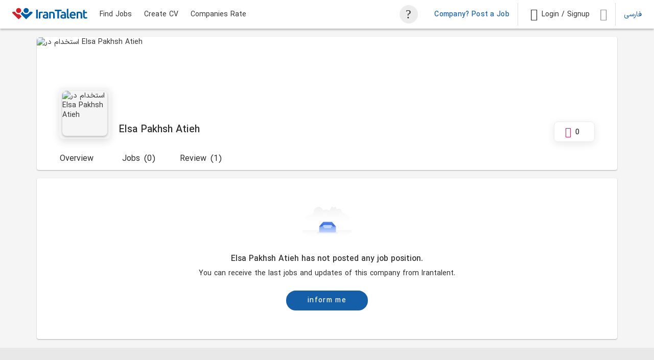

--- FILE ---
content_type: text/html; charset=utf-8
request_url: https://www.irantalent.com/en/company/elsa-pakhsh-atieh/3ddc95bf-1edb-454f-9332-f5b128b69e97/job-positions
body_size: 33903
content:
<!DOCTYPE html><html lang="en" dir="ltr"><head><link rel="preconnect" href="https://fonts.gstatic.com" crossorigin="">
        <base href="/">
        <meta charset="utf-8">
        <meta content="IE=edge,chrome=1" http-equiv="X-UA-Compatible">
        <meta content="width=device-width,shrink-to-fit=yes,initial-scale=1" name="viewport">
        <meta content="browser-config.xml" name="msapplication-config">
        <link href="manifest.json" rel="manifest">

        <style>@font-face{font-family:'Roboto';font-style:normal;font-weight:300;font-stretch:100%;font-display:swap;src:url(https://fonts.gstatic.com/s/roboto/v50/KFO7CnqEu92Fr1ME7kSn66aGLdTylUAMa3GUBGEe.woff2) format('woff2');unicode-range:U+0460-052F, U+1C80-1C8A, U+20B4, U+2DE0-2DFF, U+A640-A69F, U+FE2E-FE2F;}@font-face{font-family:'Roboto';font-style:normal;font-weight:300;font-stretch:100%;font-display:swap;src:url(https://fonts.gstatic.com/s/roboto/v50/KFO7CnqEu92Fr1ME7kSn66aGLdTylUAMa3iUBGEe.woff2) format('woff2');unicode-range:U+0301, U+0400-045F, U+0490-0491, U+04B0-04B1, U+2116;}@font-face{font-family:'Roboto';font-style:normal;font-weight:300;font-stretch:100%;font-display:swap;src:url(https://fonts.gstatic.com/s/roboto/v50/KFO7CnqEu92Fr1ME7kSn66aGLdTylUAMa3CUBGEe.woff2) format('woff2');unicode-range:U+1F00-1FFF;}@font-face{font-family:'Roboto';font-style:normal;font-weight:300;font-stretch:100%;font-display:swap;src:url(https://fonts.gstatic.com/s/roboto/v50/KFO7CnqEu92Fr1ME7kSn66aGLdTylUAMa3-UBGEe.woff2) format('woff2');unicode-range:U+0370-0377, U+037A-037F, U+0384-038A, U+038C, U+038E-03A1, U+03A3-03FF;}@font-face{font-family:'Roboto';font-style:normal;font-weight:300;font-stretch:100%;font-display:swap;src:url(https://fonts.gstatic.com/s/roboto/v50/KFO7CnqEu92Fr1ME7kSn66aGLdTylUAMawCUBGEe.woff2) format('woff2');unicode-range:U+0302-0303, U+0305, U+0307-0308, U+0310, U+0312, U+0315, U+031A, U+0326-0327, U+032C, U+032F-0330, U+0332-0333, U+0338, U+033A, U+0346, U+034D, U+0391-03A1, U+03A3-03A9, U+03B1-03C9, U+03D1, U+03D5-03D6, U+03F0-03F1, U+03F4-03F5, U+2016-2017, U+2034-2038, U+203C, U+2040, U+2043, U+2047, U+2050, U+2057, U+205F, U+2070-2071, U+2074-208E, U+2090-209C, U+20D0-20DC, U+20E1, U+20E5-20EF, U+2100-2112, U+2114-2115, U+2117-2121, U+2123-214F, U+2190, U+2192, U+2194-21AE, U+21B0-21E5, U+21F1-21F2, U+21F4-2211, U+2213-2214, U+2216-22FF, U+2308-230B, U+2310, U+2319, U+231C-2321, U+2336-237A, U+237C, U+2395, U+239B-23B7, U+23D0, U+23DC-23E1, U+2474-2475, U+25AF, U+25B3, U+25B7, U+25BD, U+25C1, U+25CA, U+25CC, U+25FB, U+266D-266F, U+27C0-27FF, U+2900-2AFF, U+2B0E-2B11, U+2B30-2B4C, U+2BFE, U+3030, U+FF5B, U+FF5D, U+1D400-1D7FF, U+1EE00-1EEFF;}@font-face{font-family:'Roboto';font-style:normal;font-weight:300;font-stretch:100%;font-display:swap;src:url(https://fonts.gstatic.com/s/roboto/v50/KFO7CnqEu92Fr1ME7kSn66aGLdTylUAMaxKUBGEe.woff2) format('woff2');unicode-range:U+0001-000C, U+000E-001F, U+007F-009F, U+20DD-20E0, U+20E2-20E4, U+2150-218F, U+2190, U+2192, U+2194-2199, U+21AF, U+21E6-21F0, U+21F3, U+2218-2219, U+2299, U+22C4-22C6, U+2300-243F, U+2440-244A, U+2460-24FF, U+25A0-27BF, U+2800-28FF, U+2921-2922, U+2981, U+29BF, U+29EB, U+2B00-2BFF, U+4DC0-4DFF, U+FFF9-FFFB, U+10140-1018E, U+10190-1019C, U+101A0, U+101D0-101FD, U+102E0-102FB, U+10E60-10E7E, U+1D2C0-1D2D3, U+1D2E0-1D37F, U+1F000-1F0FF, U+1F100-1F1AD, U+1F1E6-1F1FF, U+1F30D-1F30F, U+1F315, U+1F31C, U+1F31E, U+1F320-1F32C, U+1F336, U+1F378, U+1F37D, U+1F382, U+1F393-1F39F, U+1F3A7-1F3A8, U+1F3AC-1F3AF, U+1F3C2, U+1F3C4-1F3C6, U+1F3CA-1F3CE, U+1F3D4-1F3E0, U+1F3ED, U+1F3F1-1F3F3, U+1F3F5-1F3F7, U+1F408, U+1F415, U+1F41F, U+1F426, U+1F43F, U+1F441-1F442, U+1F444, U+1F446-1F449, U+1F44C-1F44E, U+1F453, U+1F46A, U+1F47D, U+1F4A3, U+1F4B0, U+1F4B3, U+1F4B9, U+1F4BB, U+1F4BF, U+1F4C8-1F4CB, U+1F4D6, U+1F4DA, U+1F4DF, U+1F4E3-1F4E6, U+1F4EA-1F4ED, U+1F4F7, U+1F4F9-1F4FB, U+1F4FD-1F4FE, U+1F503, U+1F507-1F50B, U+1F50D, U+1F512-1F513, U+1F53E-1F54A, U+1F54F-1F5FA, U+1F610, U+1F650-1F67F, U+1F687, U+1F68D, U+1F691, U+1F694, U+1F698, U+1F6AD, U+1F6B2, U+1F6B9-1F6BA, U+1F6BC, U+1F6C6-1F6CF, U+1F6D3-1F6D7, U+1F6E0-1F6EA, U+1F6F0-1F6F3, U+1F6F7-1F6FC, U+1F700-1F7FF, U+1F800-1F80B, U+1F810-1F847, U+1F850-1F859, U+1F860-1F887, U+1F890-1F8AD, U+1F8B0-1F8BB, U+1F8C0-1F8C1, U+1F900-1F90B, U+1F93B, U+1F946, U+1F984, U+1F996, U+1F9E9, U+1FA00-1FA6F, U+1FA70-1FA7C, U+1FA80-1FA89, U+1FA8F-1FAC6, U+1FACE-1FADC, U+1FADF-1FAE9, U+1FAF0-1FAF8, U+1FB00-1FBFF;}@font-face{font-family:'Roboto';font-style:normal;font-weight:300;font-stretch:100%;font-display:swap;src:url(https://fonts.gstatic.com/s/roboto/v50/KFO7CnqEu92Fr1ME7kSn66aGLdTylUAMa3OUBGEe.woff2) format('woff2');unicode-range:U+0102-0103, U+0110-0111, U+0128-0129, U+0168-0169, U+01A0-01A1, U+01AF-01B0, U+0300-0301, U+0303-0304, U+0308-0309, U+0323, U+0329, U+1EA0-1EF9, U+20AB;}@font-face{font-family:'Roboto';font-style:normal;font-weight:300;font-stretch:100%;font-display:swap;src:url(https://fonts.gstatic.com/s/roboto/v50/KFO7CnqEu92Fr1ME7kSn66aGLdTylUAMa3KUBGEe.woff2) format('woff2');unicode-range:U+0100-02BA, U+02BD-02C5, U+02C7-02CC, U+02CE-02D7, U+02DD-02FF, U+0304, U+0308, U+0329, U+1D00-1DBF, U+1E00-1E9F, U+1EF2-1EFF, U+2020, U+20A0-20AB, U+20AD-20C0, U+2113, U+2C60-2C7F, U+A720-A7FF;}@font-face{font-family:'Roboto';font-style:normal;font-weight:300;font-stretch:100%;font-display:swap;src:url(https://fonts.gstatic.com/s/roboto/v50/KFO7CnqEu92Fr1ME7kSn66aGLdTylUAMa3yUBA.woff2) format('woff2');unicode-range:U+0000-00FF, U+0131, U+0152-0153, U+02BB-02BC, U+02C6, U+02DA, U+02DC, U+0304, U+0308, U+0329, U+2000-206F, U+20AC, U+2122, U+2191, U+2193, U+2212, U+2215, U+FEFF, U+FFFD;}@font-face{font-family:'Roboto';font-style:normal;font-weight:400;font-stretch:100%;font-display:swap;src:url(https://fonts.gstatic.com/s/roboto/v50/KFO7CnqEu92Fr1ME7kSn66aGLdTylUAMa3GUBGEe.woff2) format('woff2');unicode-range:U+0460-052F, U+1C80-1C8A, U+20B4, U+2DE0-2DFF, U+A640-A69F, U+FE2E-FE2F;}@font-face{font-family:'Roboto';font-style:normal;font-weight:400;font-stretch:100%;font-display:swap;src:url(https://fonts.gstatic.com/s/roboto/v50/KFO7CnqEu92Fr1ME7kSn66aGLdTylUAMa3iUBGEe.woff2) format('woff2');unicode-range:U+0301, U+0400-045F, U+0490-0491, U+04B0-04B1, U+2116;}@font-face{font-family:'Roboto';font-style:normal;font-weight:400;font-stretch:100%;font-display:swap;src:url(https://fonts.gstatic.com/s/roboto/v50/KFO7CnqEu92Fr1ME7kSn66aGLdTylUAMa3CUBGEe.woff2) format('woff2');unicode-range:U+1F00-1FFF;}@font-face{font-family:'Roboto';font-style:normal;font-weight:400;font-stretch:100%;font-display:swap;src:url(https://fonts.gstatic.com/s/roboto/v50/KFO7CnqEu92Fr1ME7kSn66aGLdTylUAMa3-UBGEe.woff2) format('woff2');unicode-range:U+0370-0377, U+037A-037F, U+0384-038A, U+038C, U+038E-03A1, U+03A3-03FF;}@font-face{font-family:'Roboto';font-style:normal;font-weight:400;font-stretch:100%;font-display:swap;src:url(https://fonts.gstatic.com/s/roboto/v50/KFO7CnqEu92Fr1ME7kSn66aGLdTylUAMawCUBGEe.woff2) format('woff2');unicode-range:U+0302-0303, U+0305, U+0307-0308, U+0310, U+0312, U+0315, U+031A, U+0326-0327, U+032C, U+032F-0330, U+0332-0333, U+0338, U+033A, U+0346, U+034D, U+0391-03A1, U+03A3-03A9, U+03B1-03C9, U+03D1, U+03D5-03D6, U+03F0-03F1, U+03F4-03F5, U+2016-2017, U+2034-2038, U+203C, U+2040, U+2043, U+2047, U+2050, U+2057, U+205F, U+2070-2071, U+2074-208E, U+2090-209C, U+20D0-20DC, U+20E1, U+20E5-20EF, U+2100-2112, U+2114-2115, U+2117-2121, U+2123-214F, U+2190, U+2192, U+2194-21AE, U+21B0-21E5, U+21F1-21F2, U+21F4-2211, U+2213-2214, U+2216-22FF, U+2308-230B, U+2310, U+2319, U+231C-2321, U+2336-237A, U+237C, U+2395, U+239B-23B7, U+23D0, U+23DC-23E1, U+2474-2475, U+25AF, U+25B3, U+25B7, U+25BD, U+25C1, U+25CA, U+25CC, U+25FB, U+266D-266F, U+27C0-27FF, U+2900-2AFF, U+2B0E-2B11, U+2B30-2B4C, U+2BFE, U+3030, U+FF5B, U+FF5D, U+1D400-1D7FF, U+1EE00-1EEFF;}@font-face{font-family:'Roboto';font-style:normal;font-weight:400;font-stretch:100%;font-display:swap;src:url(https://fonts.gstatic.com/s/roboto/v50/KFO7CnqEu92Fr1ME7kSn66aGLdTylUAMaxKUBGEe.woff2) format('woff2');unicode-range:U+0001-000C, U+000E-001F, U+007F-009F, U+20DD-20E0, U+20E2-20E4, U+2150-218F, U+2190, U+2192, U+2194-2199, U+21AF, U+21E6-21F0, U+21F3, U+2218-2219, U+2299, U+22C4-22C6, U+2300-243F, U+2440-244A, U+2460-24FF, U+25A0-27BF, U+2800-28FF, U+2921-2922, U+2981, U+29BF, U+29EB, U+2B00-2BFF, U+4DC0-4DFF, U+FFF9-FFFB, U+10140-1018E, U+10190-1019C, U+101A0, U+101D0-101FD, U+102E0-102FB, U+10E60-10E7E, U+1D2C0-1D2D3, U+1D2E0-1D37F, U+1F000-1F0FF, U+1F100-1F1AD, U+1F1E6-1F1FF, U+1F30D-1F30F, U+1F315, U+1F31C, U+1F31E, U+1F320-1F32C, U+1F336, U+1F378, U+1F37D, U+1F382, U+1F393-1F39F, U+1F3A7-1F3A8, U+1F3AC-1F3AF, U+1F3C2, U+1F3C4-1F3C6, U+1F3CA-1F3CE, U+1F3D4-1F3E0, U+1F3ED, U+1F3F1-1F3F3, U+1F3F5-1F3F7, U+1F408, U+1F415, U+1F41F, U+1F426, U+1F43F, U+1F441-1F442, U+1F444, U+1F446-1F449, U+1F44C-1F44E, U+1F453, U+1F46A, U+1F47D, U+1F4A3, U+1F4B0, U+1F4B3, U+1F4B9, U+1F4BB, U+1F4BF, U+1F4C8-1F4CB, U+1F4D6, U+1F4DA, U+1F4DF, U+1F4E3-1F4E6, U+1F4EA-1F4ED, U+1F4F7, U+1F4F9-1F4FB, U+1F4FD-1F4FE, U+1F503, U+1F507-1F50B, U+1F50D, U+1F512-1F513, U+1F53E-1F54A, U+1F54F-1F5FA, U+1F610, U+1F650-1F67F, U+1F687, U+1F68D, U+1F691, U+1F694, U+1F698, U+1F6AD, U+1F6B2, U+1F6B9-1F6BA, U+1F6BC, U+1F6C6-1F6CF, U+1F6D3-1F6D7, U+1F6E0-1F6EA, U+1F6F0-1F6F3, U+1F6F7-1F6FC, U+1F700-1F7FF, U+1F800-1F80B, U+1F810-1F847, U+1F850-1F859, U+1F860-1F887, U+1F890-1F8AD, U+1F8B0-1F8BB, U+1F8C0-1F8C1, U+1F900-1F90B, U+1F93B, U+1F946, U+1F984, U+1F996, U+1F9E9, U+1FA00-1FA6F, U+1FA70-1FA7C, U+1FA80-1FA89, U+1FA8F-1FAC6, U+1FACE-1FADC, U+1FADF-1FAE9, U+1FAF0-1FAF8, U+1FB00-1FBFF;}@font-face{font-family:'Roboto';font-style:normal;font-weight:400;font-stretch:100%;font-display:swap;src:url(https://fonts.gstatic.com/s/roboto/v50/KFO7CnqEu92Fr1ME7kSn66aGLdTylUAMa3OUBGEe.woff2) format('woff2');unicode-range:U+0102-0103, U+0110-0111, U+0128-0129, U+0168-0169, U+01A0-01A1, U+01AF-01B0, U+0300-0301, U+0303-0304, U+0308-0309, U+0323, U+0329, U+1EA0-1EF9, U+20AB;}@font-face{font-family:'Roboto';font-style:normal;font-weight:400;font-stretch:100%;font-display:swap;src:url(https://fonts.gstatic.com/s/roboto/v50/KFO7CnqEu92Fr1ME7kSn66aGLdTylUAMa3KUBGEe.woff2) format('woff2');unicode-range:U+0100-02BA, U+02BD-02C5, U+02C7-02CC, U+02CE-02D7, U+02DD-02FF, U+0304, U+0308, U+0329, U+1D00-1DBF, U+1E00-1E9F, U+1EF2-1EFF, U+2020, U+20A0-20AB, U+20AD-20C0, U+2113, U+2C60-2C7F, U+A720-A7FF;}@font-face{font-family:'Roboto';font-style:normal;font-weight:400;font-stretch:100%;font-display:swap;src:url(https://fonts.gstatic.com/s/roboto/v50/KFO7CnqEu92Fr1ME7kSn66aGLdTylUAMa3yUBA.woff2) format('woff2');unicode-range:U+0000-00FF, U+0131, U+0152-0153, U+02BB-02BC, U+02C6, U+02DA, U+02DC, U+0304, U+0308, U+0329, U+2000-206F, U+20AC, U+2122, U+2191, U+2193, U+2212, U+2215, U+FEFF, U+FFFD;}@font-face{font-family:'Roboto';font-style:normal;font-weight:500;font-stretch:100%;font-display:swap;src:url(https://fonts.gstatic.com/s/roboto/v50/KFO7CnqEu92Fr1ME7kSn66aGLdTylUAMa3GUBGEe.woff2) format('woff2');unicode-range:U+0460-052F, U+1C80-1C8A, U+20B4, U+2DE0-2DFF, U+A640-A69F, U+FE2E-FE2F;}@font-face{font-family:'Roboto';font-style:normal;font-weight:500;font-stretch:100%;font-display:swap;src:url(https://fonts.gstatic.com/s/roboto/v50/KFO7CnqEu92Fr1ME7kSn66aGLdTylUAMa3iUBGEe.woff2) format('woff2');unicode-range:U+0301, U+0400-045F, U+0490-0491, U+04B0-04B1, U+2116;}@font-face{font-family:'Roboto';font-style:normal;font-weight:500;font-stretch:100%;font-display:swap;src:url(https://fonts.gstatic.com/s/roboto/v50/KFO7CnqEu92Fr1ME7kSn66aGLdTylUAMa3CUBGEe.woff2) format('woff2');unicode-range:U+1F00-1FFF;}@font-face{font-family:'Roboto';font-style:normal;font-weight:500;font-stretch:100%;font-display:swap;src:url(https://fonts.gstatic.com/s/roboto/v50/KFO7CnqEu92Fr1ME7kSn66aGLdTylUAMa3-UBGEe.woff2) format('woff2');unicode-range:U+0370-0377, U+037A-037F, U+0384-038A, U+038C, U+038E-03A1, U+03A3-03FF;}@font-face{font-family:'Roboto';font-style:normal;font-weight:500;font-stretch:100%;font-display:swap;src:url(https://fonts.gstatic.com/s/roboto/v50/KFO7CnqEu92Fr1ME7kSn66aGLdTylUAMawCUBGEe.woff2) format('woff2');unicode-range:U+0302-0303, U+0305, U+0307-0308, U+0310, U+0312, U+0315, U+031A, U+0326-0327, U+032C, U+032F-0330, U+0332-0333, U+0338, U+033A, U+0346, U+034D, U+0391-03A1, U+03A3-03A9, U+03B1-03C9, U+03D1, U+03D5-03D6, U+03F0-03F1, U+03F4-03F5, U+2016-2017, U+2034-2038, U+203C, U+2040, U+2043, U+2047, U+2050, U+2057, U+205F, U+2070-2071, U+2074-208E, U+2090-209C, U+20D0-20DC, U+20E1, U+20E5-20EF, U+2100-2112, U+2114-2115, U+2117-2121, U+2123-214F, U+2190, U+2192, U+2194-21AE, U+21B0-21E5, U+21F1-21F2, U+21F4-2211, U+2213-2214, U+2216-22FF, U+2308-230B, U+2310, U+2319, U+231C-2321, U+2336-237A, U+237C, U+2395, U+239B-23B7, U+23D0, U+23DC-23E1, U+2474-2475, U+25AF, U+25B3, U+25B7, U+25BD, U+25C1, U+25CA, U+25CC, U+25FB, U+266D-266F, U+27C0-27FF, U+2900-2AFF, U+2B0E-2B11, U+2B30-2B4C, U+2BFE, U+3030, U+FF5B, U+FF5D, U+1D400-1D7FF, U+1EE00-1EEFF;}@font-face{font-family:'Roboto';font-style:normal;font-weight:500;font-stretch:100%;font-display:swap;src:url(https://fonts.gstatic.com/s/roboto/v50/KFO7CnqEu92Fr1ME7kSn66aGLdTylUAMaxKUBGEe.woff2) format('woff2');unicode-range:U+0001-000C, U+000E-001F, U+007F-009F, U+20DD-20E0, U+20E2-20E4, U+2150-218F, U+2190, U+2192, U+2194-2199, U+21AF, U+21E6-21F0, U+21F3, U+2218-2219, U+2299, U+22C4-22C6, U+2300-243F, U+2440-244A, U+2460-24FF, U+25A0-27BF, U+2800-28FF, U+2921-2922, U+2981, U+29BF, U+29EB, U+2B00-2BFF, U+4DC0-4DFF, U+FFF9-FFFB, U+10140-1018E, U+10190-1019C, U+101A0, U+101D0-101FD, U+102E0-102FB, U+10E60-10E7E, U+1D2C0-1D2D3, U+1D2E0-1D37F, U+1F000-1F0FF, U+1F100-1F1AD, U+1F1E6-1F1FF, U+1F30D-1F30F, U+1F315, U+1F31C, U+1F31E, U+1F320-1F32C, U+1F336, U+1F378, U+1F37D, U+1F382, U+1F393-1F39F, U+1F3A7-1F3A8, U+1F3AC-1F3AF, U+1F3C2, U+1F3C4-1F3C6, U+1F3CA-1F3CE, U+1F3D4-1F3E0, U+1F3ED, U+1F3F1-1F3F3, U+1F3F5-1F3F7, U+1F408, U+1F415, U+1F41F, U+1F426, U+1F43F, U+1F441-1F442, U+1F444, U+1F446-1F449, U+1F44C-1F44E, U+1F453, U+1F46A, U+1F47D, U+1F4A3, U+1F4B0, U+1F4B3, U+1F4B9, U+1F4BB, U+1F4BF, U+1F4C8-1F4CB, U+1F4D6, U+1F4DA, U+1F4DF, U+1F4E3-1F4E6, U+1F4EA-1F4ED, U+1F4F7, U+1F4F9-1F4FB, U+1F4FD-1F4FE, U+1F503, U+1F507-1F50B, U+1F50D, U+1F512-1F513, U+1F53E-1F54A, U+1F54F-1F5FA, U+1F610, U+1F650-1F67F, U+1F687, U+1F68D, U+1F691, U+1F694, U+1F698, U+1F6AD, U+1F6B2, U+1F6B9-1F6BA, U+1F6BC, U+1F6C6-1F6CF, U+1F6D3-1F6D7, U+1F6E0-1F6EA, U+1F6F0-1F6F3, U+1F6F7-1F6FC, U+1F700-1F7FF, U+1F800-1F80B, U+1F810-1F847, U+1F850-1F859, U+1F860-1F887, U+1F890-1F8AD, U+1F8B0-1F8BB, U+1F8C0-1F8C1, U+1F900-1F90B, U+1F93B, U+1F946, U+1F984, U+1F996, U+1F9E9, U+1FA00-1FA6F, U+1FA70-1FA7C, U+1FA80-1FA89, U+1FA8F-1FAC6, U+1FACE-1FADC, U+1FADF-1FAE9, U+1FAF0-1FAF8, U+1FB00-1FBFF;}@font-face{font-family:'Roboto';font-style:normal;font-weight:500;font-stretch:100%;font-display:swap;src:url(https://fonts.gstatic.com/s/roboto/v50/KFO7CnqEu92Fr1ME7kSn66aGLdTylUAMa3OUBGEe.woff2) format('woff2');unicode-range:U+0102-0103, U+0110-0111, U+0128-0129, U+0168-0169, U+01A0-01A1, U+01AF-01B0, U+0300-0301, U+0303-0304, U+0308-0309, U+0323, U+0329, U+1EA0-1EF9, U+20AB;}@font-face{font-family:'Roboto';font-style:normal;font-weight:500;font-stretch:100%;font-display:swap;src:url(https://fonts.gstatic.com/s/roboto/v50/KFO7CnqEu92Fr1ME7kSn66aGLdTylUAMa3KUBGEe.woff2) format('woff2');unicode-range:U+0100-02BA, U+02BD-02C5, U+02C7-02CC, U+02CE-02D7, U+02DD-02FF, U+0304, U+0308, U+0329, U+1D00-1DBF, U+1E00-1E9F, U+1EF2-1EFF, U+2020, U+20A0-20AB, U+20AD-20C0, U+2113, U+2C60-2C7F, U+A720-A7FF;}@font-face{font-family:'Roboto';font-style:normal;font-weight:500;font-stretch:100%;font-display:swap;src:url(https://fonts.gstatic.com/s/roboto/v50/KFO7CnqEu92Fr1ME7kSn66aGLdTylUAMa3yUBA.woff2) format('woff2');unicode-range:U+0000-00FF, U+0131, U+0152-0153, U+02BB-02BC, U+02C6, U+02DA, U+02DC, U+0304, U+0308, U+0329, U+2000-206F, U+20AC, U+2122, U+2191, U+2193, U+2212, U+2215, U+FEFF, U+FFFD;}</style>
        <style>@font-face{font-family:'Material Icons';font-style:normal;font-weight:400;src:url(https://fonts.gstatic.com/s/materialicons/v145/flUhRq6tzZclQEJ-Vdg-IuiaDsNc.woff2) format('woff2');}.material-icons{font-family:'Material Icons';font-weight:normal;font-style:normal;font-size:24px;line-height:1;letter-spacing:normal;text-transform:none;display:inline-block;white-space:nowrap;word-wrap:normal;direction:ltr;-webkit-font-feature-settings:'liga';-webkit-font-smoothing:antialiased;}</style>

        <script>
            (function (w, d, s, l, i) {
                w[l] = w[l] || [];
                w[l].push({ "gtm.start": new Date().getTime(), event: "gtm.js" });
                var f = d.getElementsByTagName(s)[0],
                    j = d.createElement(s),
                    dl = l != "dataLayer" ? "&l=" + l : "";
                j.async = true;
                j.src = "https://www.googletagmanager.com/gtm.js?id=" + i + dl + "&v=3";
                f.parentNode.insertBefore(j, f);
            })(window, document, "script", "dataLayer", "GTM-K6WS8B7");
        </script>
        <script>
            !(function (t, e, n) {
                t.yektanetAnalyticsObject = n;
                t[n] =
                    t[n] ||
                    function () {
                        t[n].q.push(arguments);
                    };
                t[n].q = t[n].q || [];
                var a = new Date(),
                    r = a.getFullYear().toString() + "0" + a.getMonth() + "0" + a.getDate() + "0" + a.getHours(),
                    c = e.getElementsByTagName("script")[0],
                    s = e.createElement("script");
                s.id = "ua-script-CGazDv3f";
                s.dataset.analyticsobject = n;
                s.async = 1;
                s.type = "text/javascript";
                s.src = "https://cdn.yektanet.com/rg_woebegone/scripts_v3/CGazDv3f/rg.complete.js?v=" + r;
                c.parentNode.insertBefore(s, c);
            })(window, document, "yektanet");
        </script>
    <link rel="stylesheet" href="styles-O6LQPGAL.css"><style ng-app-id="ng">.header-wrapper[_ngcontent-ng-c1706212018]{position:sticky;top:0;z-index:15}.modal-open[_ngcontent-ng-c1706212018]{overflow-y:hidden;max-height:100vh}body[_ngcontent-ng-c1706212018]{font-family:Iranyekan}
/*# sourceMappingURL=app.component-4FPSPZAH.css.map */</style><style ng-app-id="ng">.banner__image[_ngcontent-ng-c3860400358]{object-fit:fill}
/*# sourceMappingURL=header-banner.component-HD4CN4DT.css.map */</style><style ng-app-id="ng">.footer[_ngcontent-ng-c131307855]{background-color:#e8e8e8}.footer[_ngcontent-ng-c131307855]   li[_ngcontent-ng-c131307855]{margin-bottom:8px;min-width:150px;line-height:24px}.footer[_ngcontent-ng-c131307855]   li[_ngcontent-ng-c131307855]:hover{padding-left:5px;transition:all .5s ease;color:#145fa8;font-weight:500}.footer[_ngcontent-ng-c131307855]   li[_ngcontent-ng-c131307855]   a[_ngcontent-ng-c131307855]{color:inherit;text-decoration:none}.footer__content[_ngcontent-ng-c131307855]{max-width:1140px;margin:0 auto}.footer__info[_ngcontent-ng-c131307855]{border-bottom:1px solid rgba(187,187,187,.7333333333)}.footer__enamad[_ngcontent-ng-c131307855]{width:65px;height:65px;border-radius:5px}.footer__enamad[_ngcontent-ng-c131307855]   img[_ngcontent-ng-c131307855]{width:100%;border-radius:5px}.footer__social[_ngcontent-ng-c131307855]   img[_ngcontent-ng-c131307855]:hover{filter:brightness(1.2)}.footer[_ngcontent-ng-c131307855]   .social-logo[_ngcontent-ng-c131307855]   a[_ngcontent-ng-c131307855]{text-decoration:none;color:#aaa}.footer[_ngcontent-ng-c131307855]   .hover-blue-color[_ngcontent-ng-c131307855]:hover{color:#145fa8}@media screen and (max-width: 767px){.hide-in-mobile[_ngcontent-ng-c131307855]{display:none!important}.hidden.show-in-mobile-flex[_ngcontent-ng-c131307855]{display:flex!important}.show-in-mobile[_ngcontent-ng-c131307855]{display:inline-block!important}.footer[_ngcontent-ng-c131307855]   .footer-logo-img[_ngcontent-ng-c131307855]{margin-top:32px}.footer[_ngcontent-ng-c131307855]   ul[_ngcontent-ng-c131307855]{margin-bottom:16px;transition:height .5s ease-in-out;height:116px}.footer[_ngcontent-ng-c131307855]   ul.products[_ngcontent-ng-c131307855]{height:142px}.footer[_ngcontent-ng-c131307855]   ul.irantalent[_ngcontent-ng-c131307855]{height:175px}.footer[_ngcontent-ng-c131307855]   ul.h-0[_ngcontent-ng-c131307855]{overflow:hidden;height:0!important}.footer[_ngcontent-ng-c131307855]   .arrow[_ngcontent-ng-c131307855]{display:block}.footer[_ngcontent-ng-c131307855]   .arrow.rotate[_ngcontent-ng-c131307855]{transition:all .5s ease-in-out;transform:rotate(180deg)}.footer__content[_ngcontent-ng-c131307855]{padding:30px 16px 34px!important}.footer__col[_ngcontent-ng-c131307855]{transition:all .5s ease-in-out;overflow:hidden}.footer__info[_ngcontent-ng-c131307855]{flex-direction:column;border-bottom:0}.footer__social[_ngcontent-ng-c131307855]{flex-direction:column;align-items:start!important;padding:16px 0!important}.footer[_ngcontent-ng-c131307855]   .social-logo[_ngcontent-ng-c131307855], .footer[_ngcontent-ng-c131307855]   .terms[_ngcontent-ng-c131307855]{margin-bottom:16px!important}.footer[_ngcontent-ng-c131307855]   .terms__content[_ngcontent-ng-c131307855]{display:block}}html[dir=rtl][_nghost-ng-c131307855]   .footer[_ngcontent-ng-c131307855]   li[_ngcontent-ng-c131307855], html[dir=rtl]   [_nghost-ng-c131307855]   .footer[_ngcontent-ng-c131307855]   li[_ngcontent-ng-c131307855]{min-width:200px!important}html[dir=rtl][_nghost-ng-c131307855]   .footer__col[_ngcontent-ng-c131307855]   .list-unstyled[_ngcontent-ng-c131307855], html[dir=rtl]   [_nghost-ng-c131307855]   .footer__col[_ngcontent-ng-c131307855]   .list-unstyled[_ngcontent-ng-c131307855]{padding-right:0}html[dir=rtl][_nghost-ng-c131307855]   .footer__info[_ngcontent-ng-c131307855]   li[_ngcontent-ng-c131307855]:hover, html[dir=rtl]   [_nghost-ng-c131307855]   .footer__info[_ngcontent-ng-c131307855]   li[_ngcontent-ng-c131307855]:hover{padding-left:unset;padding-right:5px}html[dir=rtl][_nghost-ng-c131307855]   .footer__title[_ngcontent-ng-c131307855], html[dir=rtl]   [_nghost-ng-c131307855]   .footer__title[_ngcontent-ng-c131307855]{font-size:18px!important;font-weight:500}html[dir=rtl][_nghost-ng-c131307855]   .footer__enamad[_ngcontent-ng-c131307855], html[dir=rtl]   [_nghost-ng-c131307855]   .footer__enamad[_ngcontent-ng-c131307855]{margin-left:24px!important;margin-right:0!important}
/*# sourceMappingURL=new-public-footer.component-TJ2R3MHV.css.map */</style><style ng-app-id="ng">.anchor[_ngcontent-ng-c185413076]{text-decoration:unset;font-size:14px;border-radius:16px;display:flex;justify-content:center;align-items:center;color:#145fa8;font-weight:400}.anchor.top[_ngcontent-ng-c185413076]   span[_ngcontent-ng-c185413076]{padding-top:1px}.bold-on-hover[_ngcontent-ng-c185413076]{min-width:32px}.bold-on-hover[_ngcontent-ng-c185413076]:hover{font-weight:500}html[dir=rtl][_nghost-ng-c185413076]   .bold-on-hover[_ngcontent-ng-c185413076], html[dir=rtl]   [_nghost-ng-c185413076]   .bold-on-hover[_ngcontent-ng-c185413076]{min-width:48px}@media screen and (max-width: 767px){.anchor[_ngcontent-ng-c185413076]{font-size:14px;font-weight:500;min-width:unset}}
/*# sourceMappingURL=toggle-language.component-XIO3SESD.css.map */</style><style ng-app-id="ng">.similar-companies__image[_ngcontent-ng-c3723094448]{width:66px;min-width:66px;height:66px;object-fit:contain;border-radius:50%;border:1px solid #DCDCDC;padding:4px;overflow:hidden}.job-fair-card[_ngcontent-ng-c3723094448]   img[_ngcontent-ng-c3723094448]{width:109px;height:17px}.job-fair-card[_ngcontent-ng-c3723094448]   p[_ngcontent-ng-c3723094448]{color:#145fa8}.job-fair-card[_ngcontent-ng-c3723094448]   .blue-card[_ngcontent-ng-c3723094448]{HEIGHT:176px;width:100%;background-position:center;background-repeat:no-repeat;background-size:cover}.job-fair-card[_ngcontent-ng-c3723094448]   .blue-card[_ngcontent-ng-c3723094448]   button[_ngcontent-ng-c3723094448]{display:flex;align-items:center;padding:2px 24px}.job-fair-card[_ngcontent-ng-c3723094448]   .blue-card[_ngcontent-ng-c3723094448]   button[_ngcontent-ng-c3723094448]   span[_ngcontent-ng-c3723094448]{margin-top:2px}  .content-detail a{font:14px}
/*# sourceMappingURL=company-branding.component-ONDU3BHE.css.map */</style><style ng-app-id="ng">.employer-profile.align-right[_ngcontent-ng-c506855926]   .employer-profile__avatar[_ngcontent-ng-c506855926]{right:44px;left:unset}.employer-profile.align-right[_ngcontent-ng-c506855926]   .employer-profile__cover-image[_ngcontent-ng-c506855926]   i[_ngcontent-ng-c506855926]{left:12px;right:unset}.employer-profile.align-right[_ngcontent-ng-c506855926]   .employer-profile__title[_ngcontent-ng-c506855926]{left:unset;right:160px;margin-right:20px;margin-left:0}.employer-profile.align-right[_ngcontent-ng-c506855926]   .employer-profile__like[_ngcontent-ng-c506855926]{position:absolute;flex-direction:row-reverse;right:unset;left:12px}.employer-profile.align-right[_ngcontent-ng-c506855926]   .employer-profile__like[_ngcontent-ng-c506855926]   p[_ngcontent-ng-c506855926]{margin-left:12px;margin-right:0}.employer-profile__cover[_ngcontent-ng-c506855926]{position:relative;margin-bottom:70px}.employer-profile__cover-image[_ngcontent-ng-c506855926]{position:relative;width:100%;height:150px;border-radius:8px 8px 0 0;overflow:hidden}.employer-profile__cover-image[_ngcontent-ng-c506855926]   .logo-overlay[_ngcontent-ng-c506855926]{background:#2b2b2b;position:absolute;z-index:1;opacity:0;transform:scale(.5);transition:transform .25s,opacity .25s;width:100%;display:flex;height:100%;align-items:center;border-radius:8px 8px 0 0;justify-content:center}.employer-profile__cover-image[_ngcontent-ng-c506855926]:hover   .logo-overlay[_ngcontent-ng-c506855926]{opacity:.6;transform:scale(1)}.employer-profile__cover-image[_ngcontent-ng-c506855926]   p[_ngcontent-ng-c506855926]{position:absolute;z-index:1}.employer-profile__avatar[_ngcontent-ng-c506855926]{left:44px;bottom:-50px;position:absolute;width:100px;height:100px;padding:6px;border-radius:8px;background-color:#f5f5f5;box-shadow:0 5px 15px #2b2b2b26}.employer-profile__avatar-image[_ngcontent-ng-c506855926]{width:88px;height:88px;object-fit:cover;overflow:hidden;border-radius:8px;box-shadow:0 2px 4px #00000040}.employer-profile__avatar-image[_ngcontent-ng-c506855926]   .logo-overlay-avatar-image[_ngcontent-ng-c506855926]{background:gray;position:absolute;z-index:1;opacity:0;transform:scale(.5);transition:transform .25s,opacity .25s;width:100%;display:flex;height:100%;align-items:center;border-radius:8px;justify-content:center}.employer-profile__avatar-image[_ngcontent-ng-c506855926]:hover   .logo-overlay-avatar-image[_ngcontent-ng-c506855926]{opacity:.5;transform:scale(1)}.employer-profile__avatar-image[_ngcontent-ng-c506855926]     img.no-image{padding:30px}.employer-profile__title[_ngcontent-ng-c506855926]{position:absolute;left:160px}.employer-profile__like[_ngcontent-ng-c506855926]{position:absolute;right:12px;width:80px;height:40px;border-radius:8px;background-color:#fff}.employer-profile__like.card[_ngcontent-ng-c506855926]{border:1px solid #ECECEC;box-shadow:0 4px 15px #2b2b2b1a}.employer-profile__like[_ngcontent-ng-c506855926]   i[_ngcontent-ng-c506855926]{color:#f01e5d}.company-tabs[_ngcontent-ng-c506855926]{width:50%;padding-left:45px}.company-tabs__item[_ngcontent-ng-c506855926]{border-bottom:3px solid transparent;cursor:pointer}.company-tabs__item[_ngcontent-ng-c506855926]   span[_ngcontent-ng-c506855926], .company-tabs__item[_ngcontent-ng-c506855926]   p[_ngcontent-ng-c506855926]{font-weight:400;color:#2b2b2b}.company-tabs__item__number[_ngcontent-ng-c506855926]{min-height:20px}.company-tabs__item.active[_ngcontent-ng-c506855926]{border-bottom:3px solid #005ea6;transition:all .3s ease-out;cursor:pointer}.company-tabs__item.active[_ngcontent-ng-c506855926]   span[_ngcontent-ng-c506855926], .company-tabs__item.active[_ngcontent-ng-c506855926]   p[_ngcontent-ng-c506855926]{font-weight:700;color:#005ea6}.claim-business[_ngcontent-ng-c506855926]   i[_ngcontent-ng-c506855926]{font-size:24px}.flat-btn[_ngcontent-ng-c506855926]{background:transparent;border:none}@media screen and (max-width: 767px){.employer-profile__title[_ngcontent-ng-c506855926]{max-width:calc(100% - 130px)}.employer-profile.align-right[_ngcontent-ng-c506855926]   .employer-profile__avatar[_ngcontent-ng-c506855926]{right:20px;left:unset}.employer-profile.align-right[_ngcontent-ng-c506855926]   .employer-profile__title[_ngcontent-ng-c506855926]{left:unset;right:110px;margin-right:8px;margin-left:0}.employer-profile.align-right[_ngcontent-ng-c506855926]   .employer-profile__like[_ngcontent-ng-c506855926]{position:absolute;flex-direction:row-reverse;right:unset;left:12px}.employer-profile.align-right[_ngcontent-ng-c506855926]   .employer-profile__like[_ngcontent-ng-c506855926]   p[_ngcontent-ng-c506855926]{margin-left:12px;margin-right:0}.employer-profile__cover[_ngcontent-ng-c506855926]{position:relative;margin-bottom:70px}.employer-profile__cover-image[_ngcontent-ng-c506855926]{height:117px;border-radius:0;overflow:hidden;border:none}.employer-profile__cover-image[_ngcontent-ng-c506855926]   i[_ngcontent-ng-c506855926]{position:absolute;z-index:1}.employer-profile__avatar[_ngcontent-ng-c506855926]{left:20px;bottom:-55px;width:90px;height:90px;padding:4px}.employer-profile__like.mobile-mode[_ngcontent-ng-c506855926]{top:0}.employer-profile__avatar-image[_ngcontent-ng-c506855926]{width:82px;height:82px}.employer-profile__avatar-image[_ngcontent-ng-c506855926]     img.no-image{padding:30px}.employer-profile__title[_ngcontent-ng-c506855926]{left:120px;margin-left:8px}.employer-profile__title[_ngcontent-ng-c506855926]   a[_ngcontent-ng-c506855926]{display:inline-block;max-width:170px}.tabs-wrapper[_ngcontent-ng-c506855926]{max-width:100%;flex-direction:column-reverse}.company-tabs[_ngcontent-ng-c506855926]{overflow:auto;width:100%}.company-tabs__item[_ngcontent-ng-c506855926]{flex-basis:70px}.company-tabs__item.active[_ngcontent-ng-c506855926]{border-bottom:3px solid #005ea6;transition:all .3s ease-out;cursor:pointer}.company-tabs__item.active[_ngcontent-ng-c506855926]   span[_ngcontent-ng-c506855926], .company-tabs__item.active[_ngcontent-ng-c506855926]   p[_ngcontent-ng-c506855926]{font-weight:500;color:#005ea6}.claim-business[_ngcontent-ng-c506855926]{position:absolute;bottom:88px;left:128px}.claim-business.align-right[_ngcontent-ng-c506855926]{right:128px;left:unset}.claim-business[_ngcontent-ng-c506855926]   p[_ngcontent-ng-c506855926]{font-size:12px}.claim-business[_ngcontent-ng-c506855926]   i[_ngcontent-ng-c506855926]{font-size:16px}}.loading-spinner[_ngcontent-ng-c506855926]{position:absolute;inset:0;display:flex;align-items:center;justify-content:center}html[dir=rtl][_nghost-ng-c506855926]   .employer-profile__avatar[_ngcontent-ng-c506855926], html[dir=rtl]   [_nghost-ng-c506855926]   .employer-profile__avatar[_ngcontent-ng-c506855926]{left:unset;right:44px}html[dir=rtl][_nghost-ng-c506855926]   .employer-profile__title[_ngcontent-ng-c506855926], html[dir=rtl]   [_nghost-ng-c506855926]   .employer-profile__title[_ngcontent-ng-c506855926]{left:unset;right:160px;margin-left:unset;margin-right:20px}html[dir=rtl][_nghost-ng-c506855926]   .employer-profile__like[_ngcontent-ng-c506855926], html[dir=rtl]   [_nghost-ng-c506855926]   .employer-profile__like[_ngcontent-ng-c506855926]{right:unset;left:12px}html[dir=rtl][_nghost-ng-c506855926]   .employer-profile__cover-image[_ngcontent-ng-c506855926]   i[_ngcontent-ng-c506855926], html[dir=rtl]   [_nghost-ng-c506855926]   .employer-profile__cover-image[_ngcontent-ng-c506855926]   i[_ngcontent-ng-c506855926]{right:unset;left:12px}@media screen and (max-width: 767px){html[dir=rtl][_nghost-ng-c506855926]   .employer-profile__avatar[_ngcontent-ng-c506855926], html[dir=rtl]   [_nghost-ng-c506855926]   .employer-profile__avatar[_ngcontent-ng-c506855926]{right:24px}html[dir=rtl][_nghost-ng-c506855926]   .employer-profile__title[_ngcontent-ng-c506855926], html[dir=rtl]   [_nghost-ng-c506855926]   .employer-profile__title[_ngcontent-ng-c506855926]{right:110px}html[dir=rtl][_nghost-ng-c506855926]   .claim-business[_ngcontent-ng-c506855926], html[dir=rtl]   [_nghost-ng-c506855926]   .claim-business[_ngcontent-ng-c506855926]{right:128px;left:unset}}
/*# sourceMappingURL=brand-header.component-KWUFV2IU.css.map */</style><style ng-app-id="ng">.file-input[_ngcontent-ng-c1888012737]{position:relative;width:100%;height:100%;z-index:0}.file-input.image-contain[_ngcontent-ng-c1888012737]   img[_ngcontent-ng-c1888012737]{object-fit:contain}.file-input.image-cover[_ngcontent-ng-c1888012737]   img[_ngcontent-ng-c1888012737]{object-fit:cover}.file-input[_ngcontent-ng-c1888012737]   img[_ngcontent-ng-c1888012737]{width:100%;height:100%;object-position:center}.file-input[_ngcontent-ng-c1888012737]   input[_ngcontent-ng-c1888012737]{width:0;height:0;opacity:0;visibility:hidden;position:absolute}.file-input__alternative[_ngcontent-ng-c1888012737]{position:absolute;width:100%;height:100%;top:0;right:0;text-align:center;color:#adadad}.file-input__layer[_ngcontent-ng-c1888012737]{position:absolute;width:100%;height:100%;top:0;right:0;cursor:pointer;z-index:1}.file-input__spinner[_ngcontent-ng-c1888012737]{position:absolute;width:100%;height:100%;top:0;right:0;z-index:2;background-color:#00000059}.file-input__spinner[_ngcontent-ng-c1888012737]     circle{stroke:#fff}
/*# sourceMappingURL=file-input.component-VBRZOTXV.css.map */</style><link _ngcontent-ng-c1706212018="" rel="alternate" hreflang="en-IR" href="https://www.irantalent.com/en/company/elsa-pakhsh-atieh/3ddc95bf-1edb-454f-9332-f5b128b69e97/job-positions"><link _ngcontent-ng-c1706212018="" rel="alternate" hreflang="fa-IR" href="https://www.irantalent.com/company/elsa-pakhsh-atieh/3ddc95bf-1edb-454f-9332-f5b128b69e97/job-positions"><style ng-app-id="ng">ngx-guided-tour .guided-tour-user-input-mask{position:fixed;top:0;left:0;display:block;height:100%;width:100%;max-height:100vh;text-align:center;opacity:0}ngx-guided-tour .guided-tour-spotlight-overlay{position:fixed;box-shadow:0 0 0 9999px #000000b3,0 0 1.5rem #00000080}ngx-guided-tour .tour-orb{position:fixed;width:20px;height:20px;border-radius:50%}ngx-guided-tour .tour-orb .tour-orb-ring{width:35px;height:35px;position:relative;top:50%;left:50%;transform:translate(-50%,-50%);animation:pulse 2s linear infinite}ngx-guided-tour .tour-orb .tour-orb-ring:after{content:"";display:inline-block;height:100%;width:100%;border-radius:50%}@keyframes pulse{0%{transform:translate(-50%,-50%) scale(.45);opacity:1}to{transform:translate(-50%,-50%) scale(1);opacity:0}}ngx-guided-tour .tour-step{position:fixed}ngx-guided-tour .tour-step.page-tour-step{max-width:400px;width:50%;left:50%;top:50%;transform:translate(-50%,-50%)}ngx-guided-tour .tour-step.tour-bottom .tour-arrow:before,ngx-guided-tour .tour-step.tour-bottom-right .tour-arrow:before,ngx-guided-tour .tour-step.tour-bottom-left .tour-arrow:before{position:absolute}ngx-guided-tour .tour-step.tour-bottom .tour-block,ngx-guided-tour .tour-step.tour-bottom-right .tour-block,ngx-guided-tour .tour-step.tour-bottom-left .tour-block{margin-top:10px}ngx-guided-tour .tour-step.tour-top,ngx-guided-tour .tour-step.tour-top-right,ngx-guided-tour .tour-step.tour-top-left{margin-bottom:10px}ngx-guided-tour .tour-step.tour-top .tour-arrow:before,ngx-guided-tour .tour-step.tour-top-right .tour-arrow:before,ngx-guided-tour .tour-step.tour-top-left .tour-arrow:before{position:absolute;bottom:0}ngx-guided-tour .tour-step.tour-top .tour-block,ngx-guided-tour .tour-step.tour-top-right .tour-block,ngx-guided-tour .tour-step.tour-top-left .tour-block{margin-bottom:10px}ngx-guided-tour .tour-step.tour-bottom .tour-arrow:before,ngx-guided-tour .tour-step.tour-top .tour-arrow:before{transform:translate(-50%);left:50%}ngx-guided-tour .tour-step.tour-bottom-right .tour-arrow:before,ngx-guided-tour .tour-step.tour-top-right .tour-arrow:before{transform:translate(-100%);left:calc(100% - 5px)}ngx-guided-tour .tour-step.tour-bottom-left .tour-arrow:before,ngx-guided-tour .tour-step.tour-top-left .tour-arrow:before{left:5px}ngx-guided-tour .tour-step.tour-left .tour-arrow:before{position:absolute;left:100%;transform:translate(-100%);top:5px}ngx-guided-tour .tour-step.tour-left .tour-block{margin-right:10px}ngx-guided-tour .tour-step.tour-right .tour-arrow:before{position:absolute;left:0;top:5px}ngx-guided-tour .tour-step.tour-right .tour-block{margin-left:10px}ngx-guided-tour .tour-step .tour-block{padding:15px 25px}ngx-guided-tour .tour-step .tour-progress-indicator{padding-bottom:15px}ngx-guided-tour .tour-step .tour-title{font-weight:700!important;padding-bottom:20px}ngx-guided-tour .tour-step h3.tour-title{font-size:20px}ngx-guided-tour .tour-step h2.tour-title{font-size:30px}ngx-guided-tour .tour-step .tour-content{min-height:80px;padding-bottom:30px;font-size:15px}ngx-guided-tour .tour-step .tour-buttons{overflow:hidden}ngx-guided-tour .tour-step .tour-buttons button.link-button{font-size:15px;font-weight:700;max-width:none!important;cursor:pointer;text-align:center;white-space:nowrap;vertical-align:middle;border:1px solid transparent;line-height:1.5;background-color:transparent;position:relative;outline:none;padding:0 15px;-webkit-appearance:button}ngx-guided-tour .tour-step .tour-buttons button.skip-button.link-button{padding-left:0;border-left:0}ngx-guided-tour .tour-step .tour-buttons .back-button{float:right}ngx-guided-tour .tour-step .tour-buttons .next-button{cursor:pointer;border-radius:1px;float:right;font-size:14px;border:none;outline:none;padding-left:10px;padding-right:10px}
</style><style ng-app-id="ng">a[_ngcontent-ng-c1150131952]{text-decoration:none}.transition[_ngcontent-ng-c1150131952]{transition:.5s}.nav-item[_ngcontent-ng-c1150131952]   a[_ngcontent-ng-c1150131952]{color:inherit;text-decoration:none}.nav-item[_ngcontent-ng-c1150131952]:hover{background-color:#f5f5f5b2;color:#145fa8}.nav-item.active-link[_ngcontent-ng-c1150131952]{background-color:#f5f5f5;color:#145fa8;font-weight:500}.box-shadow[_ngcontent-ng-c1150131952]{box-shadow:0 2px 4px #2b2b2b59}.header-row[_ngcontent-ng-c1150131952]{padding:0 48px;height:56px}.header-row[_ngcontent-ng-c1150131952]   li[_ngcontent-ng-c1150131952]{padding:0 12px}.header-row[_ngcontent-ng-c1150131952]   li[_ngcontent-ng-c1150131952]:focus{outline:none}.logo-img[_ngcontent-ng-c1150131952]{cursor:pointer;width:147px;height:24px;object-fit:contain;margin-bottom:4px}.candidate-menu[_ngcontent-ng-c1150131952]{list-style:none;max-width:50%}.for-companies[_ngcontent-ng-c1150131952]{letter-spacing:.3px;font-weight:500;font-size:14px!important;color:#145fa8}.vertical-divider[_ngcontent-ng-c1150131952]{height:80%;align-self:center;border-left:1px solid #DCDCDC}.matMenu-list[_ngcontent-ng-c1150131952]   .menu-item[_ngcontent-ng-c1150131952]{line-height:40px!important;height:40px!important}.matMenu-list[_ngcontent-ng-c1150131952]   .menu-item[_ngcontent-ng-c1150131952]   a[_ngcontent-ng-c1150131952]:focus{outline:0}.matMenu-list[_ngcontent-ng-c1150131952]   .menu-item[_ngcontent-ng-c1150131952]:focus{outline:0;color:#2b2b2b}  .hoverable-mat-menu .mat-mdc-menu-content:not(:empty){padding:0}.features-icon[_ngcontent-ng-c1150131952]{position:relative}.features-icon[_ngcontent-ng-c1150131952]   i[_ngcontent-ng-c1150131952]{vertical-align:middle;color:#929292}.features-icon[_ngcontent-ng-c1150131952]   .black-on-hover[_ngcontent-ng-c1150131952]:hover{transition:.5s;color:#2b2b2b}.it-icon-menu[_ngcontent-ng-c1150131952]{color:#929292}.underline-on-hover[_ngcontent-ng-c1150131952]:hover{text-decoration:underline;text-underline-offset:2px;line-height:30px}  .mat-mdc-menu-content .mat-mdc-menu-item .mdc-list-item__primary-text{width:100%!important;height:100%!important;display:flex;align-items:center}  .mat-mdc-menu-item{height:100%!important}.height-100[_ngcontent-ng-c1150131952]{height:100%!important}@media screen and (max-width: 767px),(pointer: none),(pointer: coarse){.divider[_ngcontent-ng-c1150131952]{height:12px}.hide-in-mobile[_ngcontent-ng-c1150131952], .hide-in-mobile-bg[_ngcontent-ng-c1150131952]{display:none!important}.hidden.show-in-mobile-flex[_ngcontent-ng-c1150131952]{display:flex!important}.header-row[_ngcontent-ng-c1150131952]   .header-col[_ngcontent-ng-c1150131952]{flex-basis:33.3333333%}.header-row[_ngcontent-ng-c1150131952]   .header-col[_ngcontent-ng-c1150131952]:nth-of-type(1){justify-content:flex-start}.header-row[_ngcontent-ng-c1150131952]   .header-col[_ngcontent-ng-c1150131952]:nth-of-type(2){justify-content:center;flex-grow:1}.header-row[_ngcontent-ng-c1150131952]   .header-col[_ngcontent-ng-c1150131952]:nth-of-type(3){justify-content:flex-end}.show-in-mobile[_ngcontent-ng-c1150131952]{display:inline}.logo-img[_ngcontent-ng-c1150131952]{width:37.25px;height:auto}.mobile-hamburger-menu[_ngcontent-ng-c1150131952]{position:fixed;inset:0;z-index:12}.mobile-hamburger-menu[_ngcontent-ng-c1150131952]   .menu-content[_ngcontent-ng-c1150131952]{background:#fff;width:100vw;height:100vh;overflow:auto}.mobile-hamburger-menu[_ngcontent-ng-c1150131952]   .menu-content[_ngcontent-ng-c1150131952]   .menu-items-wrapper[_ngcontent-ng-c1150131952] > li[_ngcontent-ng-c1150131952]{border-bottom:1px solid #ECECEC}.mobile-hamburger-menu[_ngcontent-ng-c1150131952]   .menu-content[_ngcontent-ng-c1150131952]   .menu-items-wrapper[_ngcontent-ng-c1150131952] > li[_ngcontent-ng-c1150131952] > a[_ngcontent-ng-c1150131952]{color:inherit}.mobile-hamburger-menu[_ngcontent-ng-c1150131952]   .menu-content[_ngcontent-ng-c1150131952]   .menu-items-wrapper[_ngcontent-ng-c1150131952] > li[_ngcontent-ng-c1150131952] > a[_ngcontent-ng-c1150131952] > .it-pointer[_ngcontent-ng-c1150131952]{color:#ccc}.mobile-hamburger-menu[_ngcontent-ng-c1150131952]   .menu-content[_ngcontent-ng-c1150131952]   .menu-items-wrapper[_ngcontent-ng-c1150131952] > li[_ngcontent-ng-c1150131952] > a.color-blue-dark[_ngcontent-ng-c1150131952]{color:#145fa8;font-weight:500}.mobile-hamburger-menu[_ngcontent-ng-c1150131952]   .menu-content[_ngcontent-ng-c1150131952] > div[_ngcontent-ng-c1150131952]{position:relative}.mobile-hamburger-menu[_ngcontent-ng-c1150131952]   .menu-content[_ngcontent-ng-c1150131952]   .header[_ngcontent-ng-c1150131952]{padding:16px 24px}.mobile-hamburger-menu[_ngcontent-ng-c1150131952]   .menu-content__title[_ngcontent-ng-c1150131952]{margin-right:auto}.mobile-hamburger-menu[_ngcontent-ng-c1150131952]   li[_ngcontent-ng-c1150131952]{padding:0 24px}}@media screen and (max-width: 360px){.icon-custom-login[_ngcontent-ng-c1150131952]{display:none}}.new-feature[_ngcontent-ng-c1150131952]{position:relative}html[dir=rtl][_nghost-ng-c1150131952]   .menu-content__title[_ngcontent-ng-c1150131952], html[dir=rtl]   [_nghost-ng-c1150131952]   .menu-content__title[_ngcontent-ng-c1150131952]{margin-right:unset;margin-left:auto}.it-icon-search[_ngcontent-ng-c1150131952], .icon-custom-search[_ngcontent-ng-c1150131952]{color:#2b2b2b}.box-hover[_ngcontent-ng-c1150131952]{background-color:#f5f5f580}@media screen and (max-width: 1366px){.header-row[_ngcontent-ng-c1150131952]{padding:0 24px}}@media screen and (max-width: 1023px) and (min-width: 768px){.user-icon[_ngcontent-ng-c1150131952]{font-size:16px!important}.header-col[_ngcontent-ng-c1150131952]:nth-of-type(2){max-width:40%}.header-col[_ngcontent-ng-c1150131952]:nth-of-type(3){max-width:60%}.candidate-menu[_ngcontent-ng-c1150131952]{overflow-x:scroll}}
/*# sourceMappingURL=public-header.component-75V7C7MH.css.map */</style><style ng-app-id="ng">.features[_ngcontent-ng-c3364584890]{list-style:none;position:absolute;border-radius:4px;box-shadow:0 2px 4px #2b2b2b59;border:1px solid #c4c4c4;right:0;top:100%;width:304px;z-index:2}.features.fixStyle[_ngcontent-ng-c3364584890]{position:relative;box-shadow:none;border:none}.features__header[_ngcontent-ng-c3364584890]{line-height:26px;border-bottom:1px solid gainsboro;padding-bottom:8px}.features__content[_ngcontent-ng-c3364584890]   div[_ngcontent-ng-c3364584890]{width:80px;margin:8px;text-align:center}.features__title[_ngcontent-ng-c3364584890]{line-height:20px}.features__icon[_ngcontent-ng-c3364584890]{width:45px;height:45px;object-fit:contain}@media screen and (max-width: 767px){.features[_ngcontent-ng-c3364584890]{margin:0 auto}.features.employer[_ngcontent-ng-c3364584890]{right:-58px}.features.candidate[_ngcontent-ng-c3364584890]{right:-30px}}html[dir=rtl][_nghost-ng-c3364584890]   .features[_ngcontent-ng-c3364584890], html[dir=rtl]   [_nghost-ng-c3364584890]   .features[_ngcontent-ng-c3364584890]{left:0;right:unset}@media screen and (max-width: 767px){html[dir=rtl][_nghost-ng-c3364584890]   .features.public[_ngcontent-ng-c3364584890], html[dir=rtl]   [_nghost-ng-c3364584890]   .features.public[_ngcontent-ng-c3364584890]{margin:0 auto}html[dir=rtl][_nghost-ng-c3364584890]   .features.employer[_ngcontent-ng-c3364584890], html[dir=rtl]   [_nghost-ng-c3364584890]   .features.employer[_ngcontent-ng-c3364584890]{left:-57px}html[dir=rtl][_nghost-ng-c3364584890]   .features.candidate[_ngcontent-ng-c3364584890], html[dir=rtl]   [_nghost-ng-c3364584890]   .features.candidate[_ngcontent-ng-c3364584890]{left:-30px}}
/*# sourceMappingURL=irantalent-features.component-GD6I2OG2.css.map */</style><style ng-app-id="ng">mat-menu{display:none}.mat-mdc-menu-content{margin:0;padding:8px 0;list-style-type:none}.mat-mdc-menu-content:focus{outline:none}.mat-mdc-menu-content,.mat-mdc-menu-content .mat-mdc-menu-item .mat-mdc-menu-item-text{-moz-osx-font-smoothing:grayscale;-webkit-font-smoothing:antialiased;flex:1;white-space:normal;font-family:var(--mat-menu-item-label-text-font);line-height:var(--mat-menu-item-label-text-line-height);font-size:var(--mat-menu-item-label-text-size);letter-spacing:var(--mat-menu-item-label-text-tracking);font-weight:var(--mat-menu-item-label-text-weight)}.mat-mdc-menu-panel{min-width:112px;max-width:280px;overflow:auto;-webkit-overflow-scrolling:touch;box-sizing:border-box;outline:0;border-radius:var(--mat-menu-container-shape);background-color:var(--mat-menu-container-color);will-change:transform,opacity}.mat-mdc-menu-panel.ng-animating{pointer-events:none}.cdk-high-contrast-active .mat-mdc-menu-panel{outline:solid 1px}.mat-divider{color:var(--mat-menu-divider-color);margin-bottom:var(--mat-menu-divider-bottom-spacing);margin-top:var(--mat-menu-divider-top-spacing)}.mat-mdc-menu-item{display:flex;position:relative;align-items:center;justify-content:flex-start;overflow:hidden;padding:0;padding-left:var(--mat-menu-item-leading-spacing);padding-right:var(--mat-menu-item-trailing-spacing);-webkit-user-select:none;user-select:none;cursor:pointer;outline:none;border:none;-webkit-tap-highlight-color:rgba(0,0,0,0);cursor:pointer;width:100%;text-align:left;box-sizing:border-box;color:inherit;font-size:inherit;background:none;text-decoration:none;margin:0;align-items:center;min-height:48px}.mat-mdc-menu-item:focus{outline:none}[dir=rtl] .mat-mdc-menu-item,.mat-mdc-menu-item[dir=rtl]{padding-left:var(--mat-menu-item-trailing-spacing);padding-right:var(--mat-menu-item-leading-spacing)}.mat-mdc-menu-item:has(.material-icons,mat-icon,[matButtonIcon]){padding-left:var(--mat-menu-item-with-icon-leading-spacing);padding-right:var(--mat-menu-item-with-icon-trailing-spacing)}[dir=rtl] .mat-mdc-menu-item:has(.material-icons,mat-icon,[matButtonIcon]),.mat-mdc-menu-item:has(.material-icons,mat-icon,[matButtonIcon])[dir=rtl]{padding-left:var(--mat-menu-item-with-icon-trailing-spacing);padding-right:var(--mat-menu-item-with-icon-leading-spacing)}.mat-mdc-menu-item::-moz-focus-inner{border:0}.mat-mdc-menu-item,.mat-mdc-menu-item:visited,.mat-mdc-menu-item:link{color:var(--mat-menu-item-label-text-color)}.mat-mdc-menu-item .mat-icon-no-color,.mat-mdc-menu-item .mat-mdc-menu-submenu-icon{color:var(--mat-menu-item-icon-color)}.mat-mdc-menu-item[disabled]{cursor:default;opacity:.38}.mat-mdc-menu-item[disabled]::after{display:block;position:absolute;content:"";top:0;left:0;bottom:0;right:0}.mat-mdc-menu-item .mat-icon{flex-shrink:0;margin-right:var(--mat-menu-item-spacing);height:var(--mat-menu-item-icon-size);width:var(--mat-menu-item-icon-size)}[dir=rtl] .mat-mdc-menu-item{text-align:right}[dir=rtl] .mat-mdc-menu-item .mat-icon{margin-right:0;margin-left:var(--mat-menu-item-spacing)}.mat-mdc-menu-item:not([disabled]):hover{background-color:var(--mat-menu-item-hover-state-layer-color)}.mat-mdc-menu-item:not([disabled]).cdk-program-focused,.mat-mdc-menu-item:not([disabled]).cdk-keyboard-focused,.mat-mdc-menu-item:not([disabled]).mat-mdc-menu-item-highlighted{background-color:var(--mat-menu-item-focus-state-layer-color)}.cdk-high-contrast-active .mat-mdc-menu-item{margin-top:1px}.mat-mdc-menu-submenu-icon{width:var(--mat-menu-item-icon-size);height:10px;fill:currentColor;padding-left:var(--mat-menu-item-spacing)}[dir=rtl] .mat-mdc-menu-submenu-icon{padding-right:var(--mat-menu-item-spacing);padding-left:0}[dir=rtl] .mat-mdc-menu-submenu-icon polygon{transform:scaleX(-1)}.cdk-high-contrast-active .mat-mdc-menu-submenu-icon{fill:CanvasText}.mat-mdc-menu-item .mat-mdc-menu-ripple{top:0;left:0;right:0;bottom:0;position:absolute;pointer-events:none}</style><style ng-app-id="ng">.search-input-placeholder[_ngcontent-ng-c386211250]{position:relative}.search-input-placeholder[_ngcontent-ng-c386211250]   .form-control[_ngcontent-ng-c386211250]{transition:all .5s;background-color:#ececec;color:#2b2b2b;border:0;border-radius:20px!important;outline:none;margin:0 15px;box-shadow:none;cursor:pointer;font-size:14px}.search-input-placeholder[_ngcontent-ng-c386211250]   .form-control[_ngcontent-ng-c386211250]::placeholder{color:#2b2b2b;opacity:1}.search-input-placeholder[_ngcontent-ng-c386211250]   .form-control[_ngcontent-ng-c386211250]:focus{-webkit-appearance:none;box-shadow:none}.search-input-placeholder[_ngcontent-ng-c386211250]   .height-36[_ngcontent-ng-c386211250]{height:36px!important}.search-input-placeholder[_ngcontent-ng-c386211250]   .it-icon-search[_ngcontent-ng-c386211250], .search-input-placeholder[_ngcontent-ng-c386211250]   .icon-custom-search[_ngcontent-ng-c386211250]{color:#2b2b2b}.search-input-placeholder[_ngcontent-ng-c386211250]   .show-in-mobile[_ngcontent-ng-c386211250]{display:none}.search-input-placeholder[_ngcontent-ng-c386211250]   .search-btn[_ngcontent-ng-c386211250]{position:absolute;right:0;background-color:unset;border:unset;padding:8px 24px}.search-input-placeholder[_ngcontent-ng-c386211250]   .search-btn[_ngcontent-ng-c386211250]   span[_ngcontent-ng-c386211250]{color:#fff;text-transform:none;letter-spacing:1.43px}.search-input-placeholder[_ngcontent-ng-c386211250]   .search-btn[_ngcontent-ng-c386211250]   span[_ngcontent-ng-c386211250]   i[_ngcontent-ng-c386211250]{vertical-align:bottom}.search-input-placeholder[_ngcontent-ng-c386211250]:hover   .form-control[_ngcontent-ng-c386211250]{background-color:#e3e3e3}.search-box[_ngcontent-ng-c386211250]{animation:_ngcontent-ng-c386211250_slideDown .25s ease-in both;left:0;top:0;min-height:340px;z-index:10;box-shadow:0 2px 4px #2b2b2b59;padding:0 20%}.search-box[_ngcontent-ng-c386211250]   .search-results[_ngcontent-ng-c386211250]{overflow-y:scroll;max-height:240px}.search-box[_ngcontent-ng-c386211250]   .search-results[_ngcontent-ng-c386211250] > .recent-search-result[_ngcontent-ng-c386211250]{font-size:16px}.search-box[_ngcontent-ng-c386211250]   .search-results[_ngcontent-ng-c386211250]::-webkit-scrollbar{-webkit-appearance:none;width:6px}.search-box[_ngcontent-ng-c386211250]   .search-results[_ngcontent-ng-c386211250]::-webkit-scrollbar-thumb{border-radius:14px;background-color:#dcdcdc}.search-box[_ngcontent-ng-c386211250]   .search-results[_ngcontent-ng-c386211250]   a[_ngcontent-ng-c386211250]{color:inherit;text-decoration:none}.search-box[_ngcontent-ng-c386211250]   .search-results[_ngcontent-ng-c386211250]   .keyword[_ngcontent-ng-c386211250]{border-radius:4px;background-color:#ececec;transition:.5s}.search-box[_ngcontent-ng-c386211250]   .search-results[_ngcontent-ng-c386211250]   .keyword[_ngcontent-ng-c386211250]:hover{background-color:#ddd}.search-box[_ngcontent-ng-c386211250]   .search-results[_ngcontent-ng-c386211250]   .keyword[_ngcontent-ng-c386211250]   i[_ngcontent-ng-c386211250]{color:#929292}.search-box[_ngcontent-ng-c386211250]   .search-results[_ngcontent-ng-c386211250]   .search-item[_ngcontent-ng-c386211250]{border-radius:4px}.search-box[_ngcontent-ng-c386211250]   .search-results[_ngcontent-ng-c386211250]   .search-item[_ngcontent-ng-c386211250]:hover{background-color:#f5f5f5}.search-box[_ngcontent-ng-c386211250]   .search-results[_ngcontent-ng-c386211250]   .search-item[_ngcontent-ng-c386211250]   i[_ngcontent-ng-c386211250]{color:#929292}.vertical-divider[_ngcontent-ng-c386211250]{height:24px;align-self:center;border-left:1px solid #DCDCDC}.search-input[_ngcontent-ng-c386211250]{border-bottom:1px solid #CCCCCC;margin-top:40px}.search-input[_ngcontent-ng-c386211250]   span[_ngcontent-ng-c386211250] > .icon[_ngcontent-ng-c386211250]{font-size:32px}.search-input[_ngcontent-ng-c386211250]   .form-control[_ngcontent-ng-c386211250]{border:0;border-color:inherit;-webkit-box-shadow:none;box-shadow:none;font-size:18px;color:#2b2b2b}.search-input[_ngcontent-ng-c386211250]   .form-control[_ngcontent-ng-c386211250]::placeholder{color:#2b2b2b;opacity:1}.search-input[_ngcontent-ng-c386211250]   .form-control[_ngcontent-ng-c386211250]:-ms-input-placeholder{color:#2b2b2b}.search-input[_ngcontent-ng-c386211250]   .form-control[_ngcontent-ng-c386211250]::-ms-input-placeholder{color:#2b2b2b}.visibility[_ngcontent-ng-c386211250]{visibility:hidden!important}@media screen and (min-width: 1440px){.form-control[_ngcontent-ng-c386211250]{width:350px}}@media screen and (min-width: 1365px){.form-control[_ngcontent-ng-c386211250]{width:250px}}@media screen and (max-width: 1365px){.search-btn[_ngcontent-ng-c386211250]   span[_ngcontent-ng-c386211250]{background-color:#ececec;border-radius:50%;width:36px;height:36px;display:flex;justify-content:center;align-items:center;padding:0;transition:.5s}.search-btn[_ngcontent-ng-c386211250]   span[_ngcontent-ng-c386211250]:hover{background-color:#e3e3e3}.search-input-placeholder[_ngcontent-ng-c386211250]   .form-control[_ngcontent-ng-c386211250]{display:none}}@media screen and (max-width: 768px){.hide-in-mobile[_ngcontent-ng-c386211250]{display:none!important}.hidden.show-in-mobile-flex[_ngcontent-ng-c386211250]{display:flex!important}.search-box[_ngcontent-ng-c386211250]{min-height:100%;height:100vh;padding:0}.search-box[_ngcontent-ng-c386211250]   .search-input[_ngcontent-ng-c386211250]{margin-top:0;padding:18px;font-size:14px;flex-direction:row-reverse;max-height:56px}.search-box[_ngcontent-ng-c386211250]   .search-input[_ngcontent-ng-c386211250]   .it-pointer[_ngcontent-ng-c386211250]{margin-top:2px}.search-box[_ngcontent-ng-c386211250]   .search-input[_ngcontent-ng-c386211250]   span[_ngcontent-ng-c386211250] > .icon[_ngcontent-ng-c386211250]{font-size:24px;margin-top:4px}.search-box[_ngcontent-ng-c386211250]   .search-input[_ngcontent-ng-c386211250]   span.back-btn[_ngcontent-ng-c386211250]{transform:rotate(270deg)}.search-box[_ngcontent-ng-c386211250]   .search-input[_ngcontent-ng-c386211250]   .form-control[_ngcontent-ng-c386211250]{font-size:14px;padding:0 4px!important;height:auto!important}.search-box[_ngcontent-ng-c386211250]   .search-results[_ngcontent-ng-c386211250]{padding:0 20px;max-height:85%;height:85%}.search-box[_ngcontent-ng-c386211250]   .search-results[_ngcontent-ng-c386211250] > .recent-search-result[_ngcontent-ng-c386211250]{flex-direction:column;align-items:start!important;font-size:14px}.search-box[_ngcontent-ng-c386211250]   .search-results[_ngcontent-ng-c386211250] > .recent-search-result[_ngcontent-ng-c386211250] > .keyword[_ngcontent-ng-c386211250]{margin:8px 0!important;width:auto;display:inline-block}.search-input-placeholder[_ngcontent-ng-c386211250]   .search-btn[_ngcontent-ng-c386211250]{position:unset;padding:0}.search-input-placeholder[_ngcontent-ng-c386211250]   .search-btn[_ngcontent-ng-c386211250]   span[_ngcontent-ng-c386211250]{width:unset;height:unset;background-color:transparent}}html[dir=rtl][_nghost-ng-c386211250]   .search-btn[_ngcontent-ng-c386211250], html[dir=rtl]   [_nghost-ng-c386211250]   .search-btn[_ngcontent-ng-c386211250]{left:0;right:unset}@media screen and (max-width: 768px){html[dir=rtl][_nghost-ng-c386211250]   .search-box[_ngcontent-ng-c386211250]   .search-input[_ngcontent-ng-c386211250]   span.back-btn[_ngcontent-ng-c386211250], html[dir=rtl]   [_nghost-ng-c386211250]   .search-box[_ngcontent-ng-c386211250]   .search-input[_ngcontent-ng-c386211250]   span.back-btn[_ngcontent-ng-c386211250]{transform:rotate(90deg)}}@media screen and (min-width: 1366px){html[dir=rtl][_nghost-ng-c386211250]   .form-control[_ngcontent-ng-c386211250], html[dir=rtl]   [_nghost-ng-c386211250]   .form-control[_ngcontent-ng-c386211250]{width:270px}}@keyframes _ngcontent-ng-c386211250_slideDown{0%{top:-340px}to{top:0}}@-webkit-keyframes _ngcontent-ng-c386211250_rotating{0%{-webkit-transform:rotate(0deg);-o-transform:rotate(0deg);transform:rotate(0)}to{-webkit-transform:rotate(360deg);-o-transform:rotate(360deg);transform:rotate(360deg)}}@keyframes _ngcontent-ng-c386211250_rotating{0%{-ms-transform:rotate(0deg);-moz-transform:rotate(0deg);-webkit-transform:rotate(0deg);-o-transform:rotate(0deg);transform:rotate(0)}to{-ms-transform:rotate(360deg);-moz-transform:rotate(360deg);-webkit-transform:rotate(360deg);-o-transform:rotate(360deg);transform:rotate(360deg)}}.rotating[_ngcontent-ng-c386211250]{-webkit-animation:_ngcontent-ng-c386211250_rotating 2s linear infinite;-moz-animation:rotating 2s linear infinite;-ms-animation:rotating 2s linear infinite;-o-animation:rotating 2s linear infinite;animation:_ngcontent-ng-c386211250_rotating 2s linear infinite}
/*# sourceMappingURL=search-box.component-IPZ4DKUY.css.map */</style><style ng-app-id="ng">.tab-title[_ngcontent-ng-c3766419936]{font-size:16px;font-weight:700;padding-left:18px;position:relative;width:auto}.tab-title[_ngcontent-ng-c3766419936]:before{content:"";display:block;position:absolute;left:0;top:3px;width:10px;height:10px;background-color:#777;border-radius:2px}.no-job-image[_ngcontent-ng-c3766419936]{background:#d8d8d8;padding:30px;border-radius:50%}.no-job-image[_ngcontent-ng-c3766419936]   img[_ngcontent-ng-c3766419936]{filter:invert(100%);height:70px;width:70px;object-fit:contain}.job-wrapper[_ngcontent-ng-c3766419936]{min-height:153px;border-radius:4px}html[dir=rtl][_nghost-ng-c3766419936]   .tab-title[_ngcontent-ng-c3766419936]:before, html[dir=rtl]   [_nghost-ng-c3766419936]   .tab-title[_ngcontent-ng-c3766419936]:before{left:unset;right:0}
/*# sourceMappingURL=public-brand-jobs.component-ZP4TL4QN.css.map */</style><link href="https://www.irantalent.com/en/company/elsa-pakhsh-atieh/3ddc95bf-1edb-454f-9332-f5b128b69e97/job-positions" rel="canonical"><meta name="twitter:url" content="https://www.irantalent.com/en/company/elsa-pakhsh-atieh/3ddc95bf-1edb-454f-9332-f5b128b69e97/job-positions"><meta property="og:url" content="https://www.irantalent.com/en/company/elsa-pakhsh-atieh/3ddc95bf-1edb-454f-9332-f5b128b69e97/job-positions"><title>Elsa Pakhsh Atieh Jobs, Employment | IranTalent</title><meta name="twitter:title" content="Elsa Pakhsh Atieh Jobs, Employment | IranTalent"><meta property="og:title" content="Elsa Pakhsh Atieh Jobs, Employment | IranTalent"><meta name="description" content="Find out the latest job opportunities at Elsa Pakhsh Atieh . Click to find out and submit resume."><meta name="twitter:description" content="Find out the latest job opportunities at Elsa Pakhsh Atieh . Click to find out and submit resume."><meta property="og:description" content="Find out the latest job opportunities at Elsa Pakhsh Atieh . Click to find out and submit resume."></head>
    <body><!--nghm-->
        <app-root _nghost-ng-c1706212018="" ng-version="18.2.14" ngh="12" ng-server-context="ssr"><div _ngcontent-ng-c1706212018="" class="wrapper layout-default"><div _ngcontent-ng-c1706212018="" class="wrapper-inner"><div _ngcontent-ng-c1706212018="" class="header-wrapper ng-star-inserted"><it-header-banner _ngcontent-ng-c1706212018="" _nghost-ng-c3860400358="" ngh="0"><!----></it-header-banner><div _ngcontent-ng-c1706212018="" class="ng-star-inserted"><it-public-header _ngcontent-ng-c1706212018="" _nghost-ng-c1150131952="" class="ng-star-inserted" ngh="5"><div _ngcontent-ng-c1150131952="" class="bg-white box-shadow"><div _ngcontent-ng-c1150131952="" class="header-row d-flex justify-content-between align-items-center"><div _ngcontent-ng-c1150131952="" class="header-col hidden show-in-mobile-flex flex-grow-1 h-100 align-items-center"><span _ngcontent-ng-c1150131952="" class="it-icon-menu font-24 margin-right-18 margin-top-4"></span><!----></div><div _ngcontent-ng-c1150131952="" class="header-col d-flex flex-grow-1 h-100 align-items-center"><a _ngcontent-ng-c1150131952="" class="d-flex" href="/"><picture _ngcontent-ng-c1150131952=""><source _ngcontent-ng-c1150131952="" media="(max-width:767px)" srcset="/assets/favicon/mask-icon.svg"><img _ngcontent-ng-c1150131952="" alt="Irantalent header logo" class="logo-img" src="/assets/css/images/Irantalent-header-logo-new.svg"></picture></a><ul _ngcontent-ng-c1150131952="" class="d-flex candidate-menu align-items-center hide-in-mobile margin-all-0 padding-x-12 h-100"><li _ngcontent-ng-c1150131952="" routerlinkactive="active-link" class="it-pointer nav-item transition no-wrap h-100 d-flex align-items-center"><a _ngcontent-ng-c1150131952="" translate="" class="font-14" href="/en/jobs">Find Jobs</a></li><li _ngcontent-ng-c1150131952="" class="it-pointer nav-item transition no-wrap h-100 d-flex align-items-center"><a _ngcontent-ng-c1150131952="" translate="" class="font-14" href="/en/auth/login">Create CV</a></li><li _ngcontent-ng-c1150131952="" routerlinkactive="active-link" class="it-pointer nav-item transition no-wrap new-feature h-100 d-flex align-items-center"><a _ngcontent-ng-c1150131952="" translate="" class="font-14" href="/en/companies"> Companies Rate </a></li></ul></div><div _ngcontent-ng-c1150131952="" class="header-col d-flex align-items-center h-100"><div _ngcontent-ng-c1150131952="" class="search-row-top ng-star-inserted"><it-search-box _ngcontent-ng-c1150131952="" _nghost-ng-c386211250="" ngh="1"><div _ngcontent-ng-c386211250="" class="search-input-placeholder d-flex align-items-center justify-content-center"><input _ngcontent-ng-c386211250="" readonly="" title="Search" type="text" class="form-control height-36 hide-in-mobile" value="" placeholder="Search Job Title, Company..."><button _ngcontent-ng-c386211250="" type="submit" aria-label="search job title, company ..." class="search-btn"><span _ngcontent-ng-c386211250=""><i _ngcontent-ng-c386211250="" class="icon-custom-search font-24"></i></span></button></div><!----></it-search-box></div><!----><a _ngcontent-ng-c1150131952="" translate="" class="for-companies cursor-hover underline-on-hover font-16 hide-in-mobile margin-left-8 ng-star-inserted" href="/en/employer/register"> Company? Post a Job </a><!----><div _ngcontent-ng-c1150131952="" class="vertical-divider margin-x-16 hide-in-mobile"></div><div _ngcontent-ng-c1150131952="" role="button" aria-label="Login / Signup button" class="mat-mdc-menu-trigger d-flex align-items-center cursor-hover h-100 padding-y-16 padding-x-8 margin-right-12 font-14 user-icon hide-in-mobile" aria-haspopup="menu" aria-expanded="false"><span _ngcontent-ng-c1150131952="" class="icon-custom-login hide-in-mobile font-24 margin-right-8"></span><span _ngcontent-ng-c1150131952="" translate="">Login / Signup</span></div><!----><div _ngcontent-ng-c1150131952="" class="hide-in-mobile features-icon it-pointer inline-block position-relative h-100 d-flex justify-content-center align-items-center"><i _ngcontent-ng-c1150131952="" translate="" class="it-pointer icon-custom-bento font-24 black-on-hover"></i><it-irantalent-features _ngcontent-ng-c1150131952="" _nghost-ng-c3364584890="" ngh="2"><div _ngcontent-ng-c3364584890="" class="features bg-white submenu dropdown dropdown-wide padding-y-0 public" hidden=""><div _ngcontent-ng-c3364584890="" class="features__wrapper margin-all-0 padding-all-0"><p _ngcontent-ng-c3364584890="" translate="" class="features__header font-14 padding-x-16 padding-top-16 text-start ng-star-inserted"> IranTalent Products </p><!----><div _ngcontent-ng-c3364584890="" class="features__content d-flex flex-wrap justify-content-between margin-top-16 margin-bottom-16"><div _ngcontent-ng-c3364584890=""><a _ngcontent-ng-c3364584890="" href="https://www.kardix.com/" class="text-decoration-none"><img _ngcontent-ng-c3364584890="" avif-support="" alt="" class="features__icon" src="/assets/css/avif-images/products/thumb-Kardix_logo_black.png.avif"><p _ngcontent-ng-c3364584890="" translate="" class="features__title padding-top-4 font-14"> Kardix </p></a></div><div _ngcontent-ng-c3364584890=""><a _ngcontent-ng-c3364584890="" href="https://hire.camp/" class="text-decoration-none"><img _ngcontent-ng-c3364584890="" avif-support="" alt="" class="features__icon" src="/assets/css/avif-images/products/hire-camp.png.avif"><p _ngcontent-ng-c3364584890="" translate="" class="features__title padding-top-4 font-14"> Tracking system </p></a></div><div _ngcontent-ng-c3364584890=""><a _ngcontent-ng-c3364584890="" target="_blank" class="text-decoration-none" href="/"><img _ngcontent-ng-c3364584890="" alt="" class="features__icon" src="/assets/css/images/products/irantalent.svg"><p _ngcontent-ng-c3364584890="" translate="" class="features__title padding-top-4 font-14"> IranTalent </p></a></div><div _ngcontent-ng-c3364584890=""><a _ngcontent-ng-c3364584890="" href="/reports" class="text-decoration-none"><img _ngcontent-ng-c3364584890="" alt="" class="features__icon" src="/assets/css/images/products/Reports-service-icon.svg"></a></div><div _ngcontent-ng-c3364584890=""><a _ngcontent-ng-c3364584890="" href="https://www.iransalary.com/" class="text-decoration-none"><img _ngcontent-ng-c3364584890="" alt="" class="features__icon" src="/assets/css/images/products/Salary-service-icon.svg"></a></div><div _ngcontent-ng-c3364584890=""><a _ngcontent-ng-c3364584890="" href="https://www.irantalent.com/blog" class="text-decoration-none"><img _ngcontent-ng-c3364584890="" alt="" class="features__icon" src="/assets/css/images/products/Blog-service-icon.svg"></a></div><div _ngcontent-ng-c3364584890=""><a _ngcontent-ng-c3364584890="" class="text-decoration-none" href="/tests"><img _ngcontent-ng-c3364584890="" alt="" class="features__icon" src="/assets/css/images/products/Test-service-icon.svg"></a></div></div></div></div></it-irantalent-features></div><div _ngcontent-ng-c1150131952="" class="vertical-divider margin-x-16 hide-in-mobile"></div><div _ngcontent-ng-c1150131952="" class="hidden show-in-mobile-flex align-items-center cursor-hover h-100 margin-right-12 font-14"><span _ngcontent-ng-c1150131952="" aria-label="Login / Signup button" translate="" class="padding-bottom-2">Login/Signup</span></div><toggle-language _ngcontent-ng-c1150131952="" _nghost-ng-c185413076="" ngh="3"><a _ngcontent-ng-c185413076="" queryparamshandling="preserve" translate="" class="anchor bold-on-hover" id="change-language-en-to-fa" href="/company/elsa-pakhsh-atieh/3ddc95bf-1edb-454f-9332-f5b128b69e97/job-positions"><span _ngcontent-ng-c185413076="">فارسی</span></a></toggle-language></div><mat-menu _ngcontent-ng-c1150131952="" xposition="before" class="ng-star-inserted" ngh="4"><!----></mat-menu></div></div><!----><!----><!----></it-public-header><!----><!----><!----><!----><!----><!----></div><!----></div><!----><div _ngcontent-ng-c1706212018=""><div _ngcontent-ng-c1706212018="" class="ng-star-inserted"><div _ngcontent-ng-c1706212018="" toastcontainer=""></div><router-outlet _ngcontent-ng-c1706212018=""></router-outlet><company-branding _nghost-ng-c3723094448="" class="ng-star-inserted" ngh="9"><div _ngcontent-ng-c3723094448="" class="container remove-space margin-y-16 padding-all-0"><div _ngcontent-ng-c3723094448="" class="margin-bottom-16"><brand-header _ngcontent-ng-c3723094448="" _nghost-ng-c506855926="" ngh="7"><div _ngcontent-ng-c506855926="" class="it-card overflow-hidden"><div _ngcontent-ng-c506855926=""><div _ngcontent-ng-c506855926="" class="margin-bottom-16 employer-profile"><div _ngcontent-ng-c506855926="" class="employer-profile__cover"><div _ngcontent-ng-c506855926="" class="employer-profile__cover-image"><file-input _ngcontent-ng-c506855926="" _nghost-ng-c1888012737="" ngh="6"><div _ngcontent-ng-c1888012737="" class="file-input image-cover"><img _ngcontent-ng-c1888012737="" avif-support="" class="has-image ng-star-inserted" src="https://storage.irantalent.com/brand-data/brand_data_3818kKa_628e58af955db.jpg.avif?w=1140" alt="استخدام در Elsa Pakhsh Atieh"><!----><!----><!----><input _ngcontent-ng-c1888012737="" type="file" accept="image/*,video/*"><!----><!----></div></file-input></div><div _ngcontent-ng-c506855926="" class="employer-profile__avatar"><div _ngcontent-ng-c506855926="" class="employer-profile__avatar-image"><file-input _ngcontent-ng-c506855926="" fit="contain" placeholder="/assets/css/images/company-no-avatar.png" _nghost-ng-c1888012737="" ngh="6"><div _ngcontent-ng-c1888012737="" class="file-input image-contain"><img _ngcontent-ng-c1888012737="" avif-support="" class="has-image ng-star-inserted" src="https://storage.irantalent.com/brand-data/brand_data_1752Q2_628e58a598eaa.jpg.avif?w=120" alt="استخدام در Elsa Pakhsh Atieh"><!----><!----><!----><input _ngcontent-ng-c1888012737="" type="file" accept="image/*,video/*"><!----><!----></div></file-input></div></div><div _ngcontent-ng-c506855926="" class="employer-profile__title margin-top-18"><p _ngcontent-ng-c506855926="" class="font-20 color-light-black font-weight-500 text-ellipsis" title="Elsa Pakhsh Atieh" dir="rtl"> Elsa Pakhsh Atieh </p></div><div _ngcontent-ng-c506855926="" class="employer-profile__like d-flex align-items-center margin-top-16 justify-content-center padding-x-16 mobile-mode margin-right-32 mobile-margin-right-0 card it-pointer flex-row-reverse"><p _ngcontent-ng-c506855926="" class="font-14 font-weight-500 color-light-black margin-top-2 margin-x-8"> 0 </p><i _ngcontent-ng-c506855926="" class="font-20 d-flex align-items-center icon-custom-like-thin"></i><span _ngcontent-ng-c506855926="" class="loading-spinner"><!----></span></div></div></div></div><div _ngcontent-ng-c506855926="" class="row d-flex align-items-end tabs-wrapper"><div _ngcontent-ng-c506855926="" class="margin-top-8 mobile-margin-top-32 col-md-9 col-xs-12"><div _ngcontent-ng-c506855926="" class="company-tabs d-flex mobile-padding-x-8"><a _ngcontent-ng-c506855926="" class="company-tabs__item text-decoration-none d-flex flex-row-reverse align-items-center justify-content-center margin-right-48 ng-star-inserted" href="/en/company/elsa-pakhsh-atieh/3ddc95bf-1edb-454f-9332-f5b128b69e97/overview"><span _ngcontent-ng-c506855926="" class="company-tabs__item__number margin-bottom-8 font-16"><!----></span><p _ngcontent-ng-c506855926="" class="company-tabs__item__title margin-bottom-8 no-wrap font-16 margin-right-8"> Overview </p></a><!----><!----><a _ngcontent-ng-c506855926="" class="company-tabs__item text-decoration-none d-flex flex-row-reverse align-items-center justify-content-center margin-right-48 ng-star-inserted" href="/en/company/elsa-pakhsh-atieh/3ddc95bf-1edb-454f-9332-f5b128b69e97/job-positions"><span _ngcontent-ng-c506855926="" class="company-tabs__item__number margin-bottom-8 font-16">(0)<!----><!----></span><p _ngcontent-ng-c506855926="" class="company-tabs__item__title margin-bottom-8 no-wrap font-16 margin-right-8"> Jobs </p></a><!----><!----><!----><!----><a _ngcontent-ng-c506855926="" class="company-tabs__item text-decoration-none d-flex flex-row-reverse align-items-center justify-content-center margin-right-48 ng-star-inserted" href="/en/company/elsa-pakhsh-atieh/3ddc95bf-1edb-454f-9332-f5b128b69e97/review"><span _ngcontent-ng-c506855926="" class="company-tabs__item__number margin-bottom-8 font-16">(1)<!----><!----></span><p _ngcontent-ng-c506855926="" class="company-tabs__item__title margin-bottom-8 no-wrap font-16 margin-right-8"> Review </p></a><!----><!----><!----></div></div></div></div></brand-header></div><div _ngcontent-ng-c3723094448="" class="row d-flex flex-wrap mobile-margin-all-0"><div _ngcontent-ng-c3723094448="" class="col-md-9 col-xs-12 mobile-padding-all-0"><!----><public-brand-jobs _ngcontent-ng-c3723094448="" _nghost-ng-c3766419936="" class="ng-star-inserted" ngh="8"><div _ngcontent-ng-c3766419936="" class="it-card"><!----><div _ngcontent-ng-c3766419936="" class="d-flex flex-column justify-content-center align-items-center padding-y-56 ng-star-inserted"><img _ngcontent-ng-c3766419936="" src="assets/css/images/branding/empty-image.png"><p _ngcontent-ng-c3766419936="" class="font-16 font-weight-500 text-center color-light-black padding-top-32 padding-x-8">Elsa Pakhsh Atieh has not posted any job position.</p><p _ngcontent-ng-c3766419936="" translate="" class="text-center color-light-black font-14 padding-top-8 padding-x-8">You can receive the last jobs and updates of this company from Irantalent.</p><button _ngcontent-ng-c3766419936="" translate="" class="font-14 font-weight-500 action-btn-fill-blue padding-x-40 margin-top-24 d-flex justify-content-center"><!----> inform me </button></div><!----><!----><!----><!----></div></public-brand-jobs><!----><!----><!----><!----><!----><!----></div><div _ngcontent-ng-c3723094448="" class="col-md-3 col-xs-12 mobile-padding-all-0 mobile-margin-top-16"><!----><!----><!----><!----></div></div></div></company-branding><!----></div><!----></div><div _ngcontent-ng-c1706212018="" class="ng-star-inserted"><it-new-public-footer _ngcontent-ng-c1706212018="" _nghost-ng-c131307855="" class="ng-tns-c131307855-0 ng-star-inserted" ngh="10"><div _ngcontent-ng-c131307855="" id="footer" class="footer print-remove ng-tns-c131307855-0"><div _ngcontent-ng-c131307855="" class="footer__content padding-top-40 ng-tns-c131307855-0"><div _ngcontent-ng-c131307855="" class="footer__info d-flex justify-content-between padding-bottom-16 ng-tns-c131307855-0"><div _ngcontent-ng-c131307855="" class="footer__col ng-tns-c131307855-0"><img _ngcontent-ng-c131307855="" src="/assets/css/images/Irantalent-header-logo-new.svg" alt="irantalent" class="footer-logo-img margin-bottom-32 ng-tns-c131307855-0"><p _ngcontent-ng-c131307855="" translate="" class="font-14 color-light-black ng-tns-c131307855-0">Jobs and employment for Iranian </p><p _ngcontent-ng-c131307855="" translate="" class="font-14 margin-bottom-32 color-light-black ng-tns-c131307855-0"> professionals.</p><div _ngcontent-ng-c131307855="" class="ng-tns-c131307855-0"><span _ngcontent-ng-c131307855="" class="footer__enamad inline-middle hide-in-mobile ng-tns-c131307855-0"><a _ngcontent-ng-c131307855="" referrerpolicy="origin" target="_blank" href="https://trustseal.enamad.ir/?id=195885&amp;Code=ErH6QlvTL3hZqUGLAX6M" aria-label="Trustseal.eNamad.ir" class="font-12 text-decoration-none color-light-black ng-tns-c131307855-0"><img _ngcontent-ng-c131307855="" referrerpolicy="origin" src="https://Trustseal.eNamad.ir/logo.aspx?id=195885&amp;Code=ErH6QlvTL3hZqUGLAX6M" alt="" id="ErH6QlvTL3hZqUGLAX6M" style="cursor: pointer;" class="ng-tns-c131307855-0"></a></span><span _ngcontent-ng-c131307855="" class="footer__enamad margin-left-24 inline-middle hide-in-mobile ng-tns-c131307855-0"><div _ngcontent-ng-c131307855="" aria-label="logo.samandehi.ir" class="font-12 text-decoration-none color-light-black it-pointer ng-tns-c131307855-0"><img _ngcontent-ng-c131307855="" id="rgvjfukzrgvjjzpejxlz" onclick="window.open(&quot;https://logo.samandehi.ir/Verify.aspx?id=36371&amp;p=xlaogvkaxlaojyoerfth&quot;, &quot;Popup&quot;,&quot;toolbar=no, scrollbars=no, location=no, statusbar=no, menubar=no, resizable=0, width=450, height=630, top=30&quot;)" alt="logo-samandehi" src="https://logo.samandehi.ir/logo.aspx?id=36371&amp;p=qftiwlbqqftiyndtnbpd" style="cursor: pointer;" class="ng-tns-c131307855-0"></div></span></div><div _ngcontent-ng-c131307855="" class="social-logo d-flex hide-in-mobile margin-top-32 ng-tns-c131307855-0"><a _ngcontent-ng-c131307855="" href="https://www.linkedin.com/company/5008416/" target="_blank" aria-label="Visit our LinkedIn page" class="ng-tns-c131307855-0"><i _ngcontent-ng-c131307855="" class="icon-custom-linkdin font-32 margin-right-16 hover-blue-color ng-tns-c131307855-0"></i></a><a _ngcontent-ng-c131307855="" href="https://www.instagram.com/irantalent/" target="_blank" aria-label="Visit our Instagram page" class="ng-tns-c131307855-0"><i _ngcontent-ng-c131307855="" class="icon-custom-instagram2 font-32 margin-right-16 hover-blue-color ng-tns-c131307855-0"></i></a><a _ngcontent-ng-c131307855="" href="https://twitter.com/Irantalent_news" target="_blank" aria-label="Visit our X page" class="ng-tns-c131307855-0"><i _ngcontent-ng-c131307855="" class="icon-custom-twitter1 font-32 margin-right-16 hover-blue-color ng-tns-c131307855-0"></i></a><a _ngcontent-ng-c131307855="" href="https://t.me/IranTalent_channel" target="_blank" aria-label="Visit our Telegram channel" class="ng-tns-c131307855-0"><i _ngcontent-ng-c131307855="" class="icon-custom-telegram2 font-32 margin-right-16 hover-blue-color ng-tns-c131307855-0"></i></a><a _ngcontent-ng-c131307855="" href="https://www.aparat.com/IranTalent" target="_blank" aria-label="Visit our Aparat channel" class="ng-tns-c131307855-0"><i _ngcontent-ng-c131307855="" class="icon-custom-aparat1 font-32 margin-right-16 hover-blue-color ng-tns-c131307855-0"></i></a></div></div><div _ngcontent-ng-c131307855="" class="footer__col ng-tns-c131307855-0"><div _ngcontent-ng-c131307855="" translate="" class="footer__title font-18 font-weight-500 margin-bottom-16 d-flex justify-content-between ng-tns-c131307855-0"> Candidate <span _ngcontent-ng-c131307855="" class="arrow margin-top-8 icon-custom-arrow-thin hidden show-in-mobile ng-tns-c131307855-0"></span></div><ul _ngcontent-ng-c131307855="" class="list-unstyled ng-tns-c131307855-0 h-0"><li _ngcontent-ng-c131307855="" class="ng-tns-c131307855-0"><a _ngcontent-ng-c131307855="" translate="" class="it-pointer font-14 ng-tns-c131307855-0" href="/en/jobs"> Find Job </a></li><li _ngcontent-ng-c131307855="" class="ng-tns-c131307855-0"><a _ngcontent-ng-c131307855="" class="text-decoration-none ng-tns-c131307855-0" href="/cv"><span _ngcontent-ng-c131307855="" translate="" class="font-14 it-pointer ng-tns-c131307855-0">Create CV</span></a></li><li _ngcontent-ng-c131307855="" class="ng-tns-c131307855-0"><a _ngcontent-ng-c131307855="" translate="" class="it-pointer font-14 ng-tns-c131307855-0" href="/en/companies"> Companies Rate </a></li></ul></div><div _ngcontent-ng-c131307855="" class="footer__col ng-tns-c131307855-0"><div _ngcontent-ng-c131307855="" translate="" class="footer__title font-18 font-weight-500 margin-bottom-16 d-flex justify-content-between ng-tns-c131307855-0"> Irantalent Products <span _ngcontent-ng-c131307855="" class="arrow margin-top-8 icon-custom-arrow-thin hidden show-in-mobile ng-tns-c131307855-0"></span></div><ul _ngcontent-ng-c131307855="" class="list-unstyled products ng-tns-c131307855-0 h-0"><li _ngcontent-ng-c131307855="" class="ng-tns-c131307855-0"><a _ngcontent-ng-c131307855="" target="_blank" class="text-decoration-none ng-tns-c131307855-0" href="/tests"><span _ngcontent-ng-c131307855="" translate="" class="font-14 it-pointer ng-tns-c131307855-0">IranTalent Tests</span></a></li><li _ngcontent-ng-c131307855="" class="ng-tns-c131307855-0"><a _ngcontent-ng-c131307855="" href="https://salary.irantalent.com" target="_blank" class="text-decoration-none ng-tns-c131307855-0"><span _ngcontent-ng-c131307855="" translate="" class="font-14 it-pointer ng-tns-c131307855-0">Salary Dashboard</span></a></li><li _ngcontent-ng-c131307855="" class="ng-tns-c131307855-0"><a _ngcontent-ng-c131307855="" href="https://kardix.com/" target="_blank" class="text-decoration-none ng-tns-c131307855-0"><span _ngcontent-ng-c131307855="" translate="" class="font-14 it-pointer ng-tns-c131307855-0">Kardix</span></a></li><li _ngcontent-ng-c131307855="" class="ng-tns-c131307855-0"><a _ngcontent-ng-c131307855="" target="_blank" class="text-decoration-none ng-tns-c131307855-0" href="/reports"><span _ngcontent-ng-c131307855="" translate="" class="font-14 it-pointer ng-tns-c131307855-0">IranTalent Reports</span></a></li><li _ngcontent-ng-c131307855="" class="ng-tns-c131307855-0"><a _ngcontent-ng-c131307855="" href="https://www.irantalent.com/tests/mbti" target="_blank" class="text-decoration-none ng-tns-c131307855-0"><span _ngcontent-ng-c131307855="" translate="" class="font-14 it-pointer ng-tns-c131307855-0">MBTI Test</span></a></li></ul></div><div _ngcontent-ng-c131307855="" class="footer__col ng-tns-c131307855-0"><div _ngcontent-ng-c131307855="" translate="" class="footer__title font-18 font-weight-500 margin-bottom-16 d-flex justify-content-between ng-tns-c131307855-0"> Employer <span _ngcontent-ng-c131307855="" class="arrow margin-top-8 icon-custom-arrow-thin hidden show-in-mobile ng-tns-c131307855-0"></span></div><ul _ngcontent-ng-c131307855="" class="list-unstyled employers ng-tns-c131307855-0 h-0"><li _ngcontent-ng-c131307855="" class="ng-tns-c131307855-0"><a _ngcontent-ng-c131307855="" routerlinkactive="active" id="HomePage_Footer_PostAJob" class="text-decoration-none ng-tns-c131307855-0" href="/en/employer/register"><span _ngcontent-ng-c131307855="" translate="" class="font-14 it-pointer ng-tns-c131307855-0">Post a Job</span></a></li><li _ngcontent-ng-c131307855="" class="ng-tns-c131307855-0"><a _ngcontent-ng-c131307855="" class="text-decoration-none ng-tns-c131307855-0" href="/en/employer/register"><span _ngcontent-ng-c131307855="" translate="" class="font-14 it-pointer ng-tns-c131307855-0">Search CV</span></a></li></ul></div><div _ngcontent-ng-c131307855="" class="footer__col ng-tns-c131307855-0"><div _ngcontent-ng-c131307855="" translate="" class="footer__title font-18 font-weight-500 margin-bottom-16 d-flex justify-content-between ng-tns-c131307855-0"> Irantalent <span _ngcontent-ng-c131307855="" class="arrow margin-top-8 icon-custom-arrow-thin hidden show-in-mobile ng-tns-c131307855-0"></span></div><ul _ngcontent-ng-c131307855="" class="list-unstyled irantalent ng-tns-c131307855-0 h-0"><li _ngcontent-ng-c131307855="" class="ng-tns-c131307855-0"><a _ngcontent-ng-c131307855="" class="text-decoration-none ng-tns-c131307855-0" href="/"><span _ngcontent-ng-c131307855="" translate="" class="font-14 it-pointer ng-tns-c131307855-0">Home</span></a></li><li _ngcontent-ng-c131307855="" class="ng-tns-c131307855-0"><span _ngcontent-ng-c131307855="" translate="" class="font-14 it-pointer iran-yekan ng-tns-c131307855-0" tabindex="0"> About us </span></li><li _ngcontent-ng-c131307855="" class="ng-tns-c131307855-0"><span _ngcontent-ng-c131307855="" translate="" class="font-14 it-pointer ng-tns-c131307855-0"> Contact us </span></li><li _ngcontent-ng-c131307855="" class="ng-tns-c131307855-0"><span _ngcontent-ng-c131307855="" translate="" class="font-14 it-pointer ng-tns-c131307855-0" tabindex="0"> FAQ </span></li><li _ngcontent-ng-c131307855="" class="ng-tns-c131307855-0"><a _ngcontent-ng-c131307855="" target="_blank" class="text-decoration-none ng-tns-c131307855-0" href="/blog"><span _ngcontent-ng-c131307855="" translate="" class="font-14 it-pointer ng-tns-c131307855-0">Blog</span></a></li></ul></div><div _ngcontent-ng-c131307855="" class="footer__col hidden show-in-mobile-flex justify-content-between ng-tns-c131307855-0"><div _ngcontent-ng-c131307855="" class="ng-tns-c131307855-0"><span _ngcontent-ng-c131307855="" class="footer__enamad inline-middle ng-tns-c131307855-0"><a _ngcontent-ng-c131307855="" referrerpolicy="origin" target="_blank" href="https://trustseal.enamad.ir/?id=195885&amp;Code=ErH6QlvTL3hZqUGLAX6M" aria-label="trustseal.enamad.ir" class="font-12 text-decoration-none color-light-black ng-tns-c131307855-0"><img _ngcontent-ng-c131307855="" referrerpolicy="origin" src="https://Trustseal.eNamad.ir/logo.aspx?id=195885&amp;Code=ErH6QlvTL3hZqUGLAX6M" alt="" id="ErH6QlvTL3hZqUGLAX6M" style="cursor: pointer;" class="ng-tns-c131307855-0"></a></span><span _ngcontent-ng-c131307855="" class="footer__enamad inline-middle ng-tns-c131307855-0"><div _ngcontent-ng-c131307855="" aria-label="logo.samandehi.ir" class="font-12 text-decoration-none color-light-black it-pointer ng-tns-c131307855-0"><img _ngcontent-ng-c131307855="" id="rgvjfukzrgvjjzpejxlz" onclick="window.open(&quot;https://logo.samandehi.ir/Verify.aspx?id=36371&amp;p=xlaogvkaxlaojyoerfth&quot;, &quot;Popup&quot;,&quot;toolbar=no, scrollbars=no, location=no, statusbar=no, menubar=no, resizable=0, width=450, height=630, top=30&quot;)" alt="logo-samandehi" src="https://logo.samandehi.ir/logo.aspx?id=36371&amp;p=qftiwlbqqftiyndtnbpd" style="cursor: pointer;" class="ng-tns-c131307855-0"></div></span></div><div _ngcontent-ng-c131307855="" class="ng-tns-c131307855-0 ng-star-inserted"><toggle-language _ngcontent-ng-c131307855="" class="ng-tns-c131307855-0" _nghost-ng-c185413076="" ngh="3"><a _ngcontent-ng-c185413076="" queryparamshandling="preserve" translate="" class="anchor bold-on-hover" id="change-language-en-to-fa" href="/company/elsa-pakhsh-atieh/3ddc95bf-1edb-454f-9332-f5b128b69e97/job-positions"><span _ngcontent-ng-c185413076="">فارسی</span></a></toggle-language></div><!----></div></div><div _ngcontent-ng-c131307855="" class="footer__col hidden show-in-mobile ng-tns-c131307855-0"><div _ngcontent-ng-c131307855="" class="social-logo d-flex margin-top-32 ng-tns-c131307855-0"><a _ngcontent-ng-c131307855="" href="https://www.linkedin.com/company/5008416/" target="_blank" aria-label="Visit our LinkedIn page" class="ng-tns-c131307855-0"><i _ngcontent-ng-c131307855="" class="icon-custom-linkdin font-32 margin-right-16 ng-tns-c131307855-0"></i></a><a _ngcontent-ng-c131307855="" href="https://www.instagram.com/irantalent/" target="_blank" aria-label="Visit our Instagram page" class="ng-tns-c131307855-0"><i _ngcontent-ng-c131307855="" class="icon-custom-instagram font-32 margin-right-16 ng-tns-c131307855-0"></i></a><a _ngcontent-ng-c131307855="" href="https://twitter.com/Irantalent_news" target="_blank" aria-label="Visit our X page" class="ng-tns-c131307855-0"><i _ngcontent-ng-c131307855="" class="icon-custom-twitter font-32 margin-right-16 ng-tns-c131307855-0"></i></a><a _ngcontent-ng-c131307855="" href="https://t.me/IranTalent_channel" target="_blank" aria-label="Visit our Telegram channel" class="ng-tns-c131307855-0"><i _ngcontent-ng-c131307855="" class="icon-custom-telegram font-32 margin-right-16 ng-tns-c131307855-0"></i></a><a _ngcontent-ng-c131307855="" href="https://www.aparat.com/IranTalent" target="_blank" aria-label="Visit our Aparat channel" class="ng-tns-c131307855-0"><i _ngcontent-ng-c131307855="" class="icon-custom-aparat font-32 margin-right-16 ng-tns-c131307855-0"></i></a></div></div><div _ngcontent-ng-c131307855="" class="footer__social d-flex align-items-center justify-content-between padding-y-40 ng-tns-c131307855-0"><div _ngcontent-ng-c131307855="" class="terms ng-tns-c131307855-0"><span _ngcontent-ng-c131307855="" translate="" class="font-12 color-gray ng-tns-c131307855-0">© 2026 IranTalent.com <span _ngcontent-ng-c131307855="" translate="" class="ng-tns-c131307855-0">All rights reserved.</span></span><span _ngcontent-ng-c131307855="" class="terms__content ng-tns-c131307855-0"><a _ngcontent-ng-c131307855="" routerlinkactive="active" translate="" class="it-pointer font-12 color-gray margin-x-4 ng-tns-c131307855-0" href="/en/terms-and-conditions?section=employer"> Terms and Conditions </a><a _ngcontent-ng-c131307855="" routerlinkactive="active" translate="" class="it-pointer font-12 color-gray margin-x-4 ng-tns-c131307855-0" href="/en/head-hunting-terms-and-conditions?section=head-hunting-service"> Head Hunting Terms &amp; Conditions </a><a _ngcontent-ng-c131307855="" routerlinkactive="active" translate="" class="it-pointer font-12 color-gray margin-x-4 ng-tns-c131307855-0" href="/en/privacy-and-policy"> Privacy policy </a></span></div><div _ngcontent-ng-c131307855="" class="hide-in-mobile ng-tns-c131307855-0 ng-star-inserted"><toggle-language _ngcontent-ng-c131307855="" class="ng-tns-c131307855-0" _nghost-ng-c185413076="" ngh="3"><a _ngcontent-ng-c185413076="" queryparamshandling="preserve" translate="" class="anchor bold-on-hover" id="change-language-en-to-fa" href="/company/elsa-pakhsh-atieh/3ddc95bf-1edb-454f-9332-f5b128b69e97/job-positions"><span _ngcontent-ng-c185413076="">فارسی</span></a></toggle-language></div><!----></div></div></div></it-new-public-footer></div><!----></div><!----><!----><ngx-guided-tour _ngcontent-ng-c1706212018="" class="ng-star-inserted" ngh="11"><!----><!----><!----><!----><!----></ngx-guided-tour><!----></div></app-root>

        <noscript>
            <iframe height="0" src="https://www.googletagmanager.com/ns.html?id=GTM-K6WS8B7" style="display: none; visibility: hidden" width="0"></iframe>
        </noscript>
        <script src="https://accounts.google.com/gsi/client" async=""></script>
    <link rel="modulepreload" href="chunk-N2ZEEMAT.js"><link rel="modulepreload" href="chunk-MHUSIQXU.js"><link rel="modulepreload" href="chunk-JDICJSWM.js"><link rel="modulepreload" href="chunk-VUTSTZI3.js"><link rel="modulepreload" href="chunk-ADWXUIU3.js"><link rel="modulepreload" href="chunk-OZ7FYVFX.js"><link rel="modulepreload" href="chunk-2NDGT4HX.js"><link rel="modulepreload" href="chunk-VX5C5BUE.js"><link rel="modulepreload" href="chunk-2ZTRVYKM.js"><link rel="modulepreload" href="chunk-BJKIRBTO.js"><script src="polyfills-ONIVRH4W.js" type="module"></script><script src="scripts-KKJYG2QH.js" defer=""></script><script src="main-EJ6PAI7V.js" type="module"></script>

<script id="ng-state" type="application/json">{"2282448400":{"b":{"jobs":"0","jobs_jobfair":"0","like":{"like_count":0,"my_like_or_dislike":null},"logo_mini":null,"logo":{"file_id":703071,"file_title":"brand_data_1752Q2_628e58a598eaa","file_url":"https://storage.irantalent.com/brand-data/brand_data_1752Q2_628e58a598eaa.jpg","type_id":405,"type_title":"Brand Logo"},"cover_image":{"file_id":703072,"file_title":"brand_data_3818kKa_628e58af955db","file_url":"https://storage.irantalent.com/brand-data/brand_data_3818kKa_628e58af955db.jpg","type_id":407,"type_title":"Brand Cover Image"},"review_count":"1","interview":"not_complete_yet","benefits":"not_complete_yet","Q & A":"not_complete_yet","slug":"elsa-pakhsh-atieh","brand_name_en":"Elsa Pakhsh Atieh","brand_name_fa":null,"brand_company_legal_name_en":"Elsa Pakhsh Atieh","brand_company_legal_name_fa":null,"employer_id":"27194","content_seo":null,"content_seo_farsi":null,"setting":{"Brand Review":true}},"h":{},"s":200,"st":"OK","u":"https://api.irantalent.com/api/v1/candidate/brand/3ddc95bf-1edb-454f-9332-f5b128b69e97/tab-bar","rt":"json"},"3125816196":{"b":{"positions":[{"reference":"header_banners","data":{"is_guest_en_banner_active":true,"is_guest_fa_banner_active":true,"is_candidate_en_banner_active":true,"is_candidate_fa_banner_active":true,"is_employer_en_banner_active":true,"is_employer_fa_banner_active":true,"is_jobs_en_banner_active":true,"is_jobs_fa_banner_active":true,"is_test_fa_banner_active":true,"guest_en_banner_desktop_image":"https://storage.irantalent.com/adms-public/images/19bd1195-4a69-443f-97dd-63470f9a196e.webp","guest_en_banner_mobile_image":"https://storage.irantalent.com/adms-public/images/db4b6136-34ca-4c72-b63d-0fa4c9807327.webp","guest_en_banner_alt":"برای سال ۱۴۰۵ حقوقت چقدر باید افزایش پیدا کنه؟","guest_en_banner_link":"http://tlnl.ink/site04","guest_fa_banner_desktop_image":"https://storage.irantalent.com/adms-public/images/d55a0972-3b76-4497-b9a7-b32300bbcdfb.webp","guest_fa_banner_mobile_image":"https://storage.irantalent.com/adms-public/images/3cd3a77a-79c2-4540-804f-2df63140ed4f.webp","guest_fa_banner_alt":"برای سال ۱۴۰۵ حقوقت چقدر باید افزایش پیدا کنه؟","guest_fa_banner_link":"http://tlnl.ink/site04","candidate_en_banner_desktop_image":"https://storage.irantalent.com/adms-public/images/7e1acbbb-a1f7-4946-8698-613efcc92f4d.webp","candidate_en_banner_mobile_image":"https://storage.irantalent.com/adms-public/images/d49288cf-d0b5-4980-a94b-18c7529b0cec.webp","candidate_en_banner_alt":"برای سال ۱۴۰۵ حقوقت چقدر باید افزایش پیدا کنه؟","candidate_en_banner_link":"http://tlnl.ink/site04","candidate_fa_banner_desktop_image":"https://storage.irantalent.com/adms-public/images/c39f2e35-6a7a-40a4-abe9-cf761a601163.webp","candidate_fa_banner_mobile_image":"https://storage.irantalent.com/adms-public/images/7ded5ea9-1673-4113-bbb5-36bdb90a9bcd.webp","candidate_fa_banner_alt":"برای سال ۱۴۰۵ حقوقت چقدر باید افزایش پیدا کنه؟","candidate_fa_banner_link":"http://tlnl.ink/site04","employer_en_banner_desktop_image":"https://storage.irantalent.com/adms-public/images/b2b3e15f-8048-47a6-815d-3fe5c4669839.webp","employer_en_banner_mobile_image":"https://storage.irantalent.com/adms-public/images/7f77428e-c4a2-48e6-93e0-770125ca3a36.webp","employer_en_banner_alt":"برای سال ۱۴۰۵ حقوقت چقدر باید افزایش پیدا کنه؟","employer_en_banner_link":"http://tlnl.ink/site04","employer_fa_banner_desktop_image":"https://storage.irantalent.com/adms-public/images/4f3ab775-1694-4fbe-a4f1-ecf1f985e0d0.webp","employer_fa_banner_mobile_image":"https://storage.irantalent.com/adms-public/images/18b27c2e-6b66-4b8d-b2d5-99f1eee8078e.webp","employer_fa_banner_alt":"برای سال ۱۴۰۵ حقوقت چقدر باید افزایش پیدا کنه؟","employer_fa_banner_link":"http://tlnl.ink/site04","jobs_en_banner_desktop_image":"https://storage.irantalent.com/adms-public/images/23279f1c-d806-4a8a-8188-ef970eadda78.webp","jobs_en_banner_mobile_image":"https://storage.irantalent.com/adms-public/images/697af0eb-82c0-411f-8962-b696ef59d89f.webp","jobs_en_banner_alt":"برای سال ۱۴۰۵ حقوقت چقدر باید افزایش پیدا کنه؟","jobs_en_banner_link":"http://tlnl.ink/site04","jobs_fa_banner_desktop_image":"https://storage.irantalent.com/adms-public/images/7775d2d1-5bd7-42b4-b2cb-99af84fdfd78.webp","jobs_fa_banner_mobile_image":"https://storage.irantalent.com/adms-public/images/5fe422e6-dbff-4db3-b852-e2dbbe446921.webp","jobs_fa_banner_alt":"برای سال ۱۴۰۵ حقوقت چقدر باید افزایش پیدا کنه؟","jobs_fa_banner_link":"http://tlnl.ink/site04","test_fa_banner_desktop_image":"https://storage.irantalent.com/adms-public/images/c2204be9-104d-4c78-b107-3a47fd916b0e.webp","test_fa_banner_mobile_image":"https://storage.irantalent.com/adms-public/images/1199c48d-1677-41b3-acef-104feafc3b72.webp","test_fa_banner_alt":"برای سال ۱۴۰۵ حقوقت چقدر باید افزایش پیدا کنه؟","test_fa_banner_link":"http://tlnl.ink/site04","box_banner_desktop_image":"https://storage.irantalent.com/adms-public/images/07c70420-775e-423c-bfd3-41fa74f0f5b0.webp","box_banner_mobile_image":"https://storage.irantalent.com/adms-public/images/f0dabff3-691c-4b8b-828b-183522779d37.webp","box_banner_link":"https://www.irantalent.com/employer/register","box_banner_alt":"مشاوره رایگان","is_box_banner_active":false}}]},"h":{},"s":200,"st":"OK","u":"https://adms.irantalent.com/api/v1/native/?tokens=header_banners","rt":"json"},"3896037956":{"b":{"uuid":"3ddc95bf-1edb-454f-9332-f5b128b69e97","employer_id":"27194","logo_path":{"file_id":703071,"file_title":"brand_data_1752Q2_628e58a598eaa","file_url":"https://storage.irantalent.com/brand-data/brand_data_1752Q2_628e58a598eaa.jpg","type_id":405,"type_title":"Brand Logo"},"logo_path_mini":null,"cover_image":{"file_id":703072,"file_title":"brand_data_3818kKa_628e58af955db","file_url":"https://storage.irantalent.com/brand-data/brand_data_3818kKa_628e58af955db.jpg","type_id":407,"type_title":"Brand Cover Image"},"status":"approved","company_legal_name_en":"Elsa Pakhsh Atieh","company_legal_name_fa":null,"location":null,"name_en":"Elsa Pakhsh Atieh","name_fa":null,"phone_number":null,"website":null,"city":null,"address_en":null,"address_fa":null,"founder_name_en":null,"founder_name_fa":null,"company_found_year":null,"industry":null,"company_size":{"id":30,"title":"500 employees or more","title_farsi":"500 کارمند به بالا","sequence":"5","subscriber_count":"0","value":"5","type":"7","description":null,"slug":"500-employees-or-more","fa_slug":null},"geo_location":null,"about_en":"-","about_fa":null,"about_file":null,"why_work_for_us_en":null,"why_work_for_us_fa":null,"why_work_for_us_file":null,"benefit_description_en":null,"benefit_description_fa":null,"gallery":[{"file_id":703073,"file_title":"brand_data_4228sQT_628e58bd60c96","file_url":"https://storage.irantalent.com/brand-data/brand_data_4228sQT_628e58bd60c96.jpg","type_id":410,"type_title":"Brand Gallery Photo","media":"photo"}],"video":[],"jobfair_banner":null,"jobfair_title_en":null,"jobfair_title_fa":null,"location_id":null,"industry_id":null,"company_size_id":30},"h":{},"s":200,"st":"OK","u":"https://api.irantalent.com/api/v1/candidate/brand/3ddc95bf-1edb-454f-9332-f5b128b69e97","rt":"json"},"lookup.data":[{"id":1,"title":"N/A","title_farsi":"تعریف نشده","sequence":"1","subscriber_count":"0","value":"0","type":"0","description":"Not Available\r\n","slug":"N-A","fa_slug":null},{"id":383,"title":"Rejected","title_farsi":"تایید نشده","sequence":"8","subscriber_count":"0","value":"8","type":"0","description":null,"slug":"Rejected-hire-stage","fa_slug":null},{"id":384,"title":"Auto-Rejected","title_farsi":"تایید نشده اتوماتیک","sequence":"9","subscriber_count":"0","value":"9","type":"0","description":null,"slug":"Auto-Rejected-hire-stage","fa_slug":null},{"id":203,"title":"Male","title_farsi":"آقا","sequence":"1","subscriber_count":"0","value":"0","type":"1","description":"Male Gender","slug":"Male","fa_slug":null},{"id":204,"title":"Female","title_farsi":"خانم","sequence":"1","subscriber_count":"0","value":"0","type":"1","description":"Female Gender","slug":"Female","fa_slug":null},{"id":205,"title":"Yahoo Search","title_farsi":"جستجوی یاهو","sequence":"0","subscriber_count":"0","value":"0","type":"2","description":"Yahoo Search","slug":"Referral-by-Friend--Word-of-Mouth","fa_slug":null},{"id":206,"title":"Google Search","title_farsi":"جستجوی گوگل","sequence":"1","subscriber_count":"0","value":"1","type":"2","description":"Google Search","slug":"Referral-by-Friend--Word-of-Mouth","fa_slug":null},{"id":207,"title":"Link on another website","title_farsi":"به وب سایت دیگری پیوند دهید","sequence":"2","subscriber_count":"0","value":"2","type":"2","description":"Link on another website","slug":"Referral-by-Friend--Word-of-Mouth","fa_slug":null},{"id":208,"title":"Newspaper Advert","title_farsi":"آگهی روزنامه","sequence":"3","subscriber_count":"0","value":"3","type":"2","description":"Newspaper Advert","slug":"Referral-by-Friend--Word-of-Mouth","fa_slug":null},{"id":209,"title":"News Article","title_farsi":"مقاله خبری","sequence":"4","subscriber_count":"0","value":"4","type":"2","description":"News Article","slug":"Referral-by-Friend--Word-of-Mouth","fa_slug":null},{"id":210,"title":"Referral by Friend / Word of Mouth","title_farsi":"معرفی توسط دوست","sequence":"5","subscriber_count":"0","value":"5","type":"2","description":"Referral by Friend / Word of Mouth","slug":"Referral-by-Friend--Word-of-Mouth","fa_slug":null},{"id":211,"title":"Other","title_farsi":"دیگر","sequence":"6","subscriber_count":"0","value":"6","type":"2","description":"Other","slug":"Referral-by-Friend--Word-of-Mouth","fa_slug":null},{"id":16,"title":"Mobile","title_farsi":"موبایل","sequence":"1","subscriber_count":"0","value":"1","type":"3","description":null,"slug":"phone_Mobile","fa_slug":null},{"id":17,"title":"Home","title_farsi":"خانه","sequence":"2","subscriber_count":"0","value":"2","type":"3","description":null,"slug":"phone_Home","fa_slug":null},{"id":18,"title":"Work","title_farsi":"محل کار","sequence":"3","subscriber_count":"0","value":"3","type":"3","description":null,"slug":"phone_Work","fa_slug":null},{"id":19,"title":"Other","title_farsi":"سایر","sequence":"4","subscriber_count":"0","value":"4","type":"3","description":null,"slug":"phone_Other","fa_slug":null},{"id":20,"title":"Completed","title_farsi":"تمام شده","sequence":"1","subscriber_count":"0","value":"1","type":"4","description":null,"slug":"military_Completed","fa_slug":null},{"id":22,"title":"Not applicable","title_farsi":"غیر قابل اجرا","sequence":"2","subscriber_count":"0","value":"2","type":"4","description":null,"slug":"military_not_applicable","fa_slug":null},{"id":23,"title":"Still to do","title_farsi":"هنوز انجام نشده است","sequence":"3","subscriber_count":"0","value":"3","type":"4","description":null,"slug":"military_still_to_do","fa_slug":null},{"id":21,"title":"Exempt","title_farsi":"معاف","sequence":"4","subscriber_count":"0","value":"4","type":"4","description":null,"slug":"military_Exempt","fa_slug":null},{"id":212,"title":"IRR","title_farsi":"ریال","sequence":"0","subscriber_count":"0","value":"0","type":"5","description":"IRR currency","slug":"IRR_currency","fa_slug":null},{"id":213,"title":"USD","title_farsi":"دلار","sequence":"1","subscriber_count":"0","value":"1","type":"5","description":"USD currency","slug":"USD_currency","fa_slug":null},{"id":214,"title":"EUR","title_farsi":"یورو","sequence":"2","subscriber_count":"0","value":"2","type":"5","description":"EUR currency","slug":"EUR_currency","fa_slug":null},{"id":24,"title":"Per month","title_farsi":"ماهیانه","sequence":"1","subscriber_count":"0","value":"1","type":"6","description":null,"slug":"per_month_period","fa_slug":null},{"id":25,"title":"Per year","title_farsi":"سالیانه","sequence":"2","subscriber_count":"0","value":"2","type":"6","description":null,"slug":"per_year_period","fa_slug":null},{"id":26,"title":"1-9 employees","title_farsi":"1-9کارمند","sequence":"1","subscriber_count":"0","value":"1","type":"7","description":null,"slug":"1-9-employees","fa_slug":null},{"id":27,"title":"10-49 employees","title_farsi":"10-49کارمند","sequence":"2","subscriber_count":"0","value":"2","type":"7","description":null,"slug":"10-49-employees","fa_slug":null},{"id":28,"title":"50-99 employees","title_farsi":"50-99کارمند","sequence":"3","subscriber_count":"0","value":"3","type":"7","description":null,"slug":"50-99-employees","fa_slug":null},{"id":29,"title":"100-499 employees","title_farsi":"100-499کارمند","sequence":"4","subscriber_count":"0","value":"4","type":"7","description":null,"slug":"100-499-employees","fa_slug":null},{"id":30,"title":"500 employees or more","title_farsi":"500 کارمند به بالا","sequence":"5","subscriber_count":"0","value":"5","type":"7","description":null,"slug":"500-employees-or-more","fa_slug":null},{"id":240,"title":"Marketing","title_farsi":"بازاریابی","sequence":"0","subscriber_count":"0","value":"1","type":"8","description":"Sales & Marketing","slug":"sales-marketing","fa_slug":"کارشناس-و-مدیر-فروش-و-بازاریابی"},{"id":235,"title":"Engineering - IT-Software & Web Development","title_farsi":"مهندسی - برنامه نویسی/ توسعه نرم افزار","sequence":"1","subscriber_count":"0","value":"2","type":"8","description":"IT - Software & Web Development","slug":"it-software-web-development","fa_slug":"مهندس-کامپیوتر-نرم-افزار-و-طراح-وب"},{"id":215,"title":"Accounting & Finance","title_farsi":"حسابداری و مالی","sequence":"2","subscriber_count":"0","value":"3","type":"8","description":"Accounting & Finance","slug":"accounting-finance","fa_slug":"حسابدار-و-مدیرمالی"},{"id":216,"title":"Administration & Secretarial","title_farsi":"منشی و پرسنل اداری و ادمین","sequence":"3","subscriber_count":"0","value":"4","type":"8","description":"Administration & Secretarial","slug":"administration-secretarial","fa_slug":"منشی-و-پرسنل-اداری"},{"id":231,"title":"Healthcare - Physician","title_farsi":"سلامت-پزشک","sequence":"4","subscriber_count":"0","value":"19","type":"8","description":"Healthcare - Physician","slug":"healthcare-physician","fa_slug":"پزشک"},{"id":220,"title":"Creative Arts & Design","title_farsi":"طراح / هنر","sequence":"5","subscriber_count":"0","value":"9","type":"8","description":"Creative Arts & Design","slug":"creative-arts-design","fa_slug":"طراح-و-فارغ-التحصیل-هنر"},{"id":221,"title":"Economic Analysis","title_farsi":"تحلیلگر اقتصادی","sequence":"6","subscriber_count":"0","value":"10","type":"8","description":"Economic Analysis","slug":"economic-analysis","fa_slug":"تحلیلگر-اقتصادی"},{"id":222,"title":"Education & Teaching","title_farsi":"آموزش/تدریس","sequence":"7","subscriber_count":"0","value":"11","type":"8","description":"Education & Teaching","slug":"education-teaching","fa_slug":"استاد-و-معلم"},{"id":223,"title":"Engineering - Agriculture","title_farsi":"مهندس کشاورزی","sequence":"8","subscriber_count":"0","value":"12","type":"8","description":"Engineering - Agriculture","slug":"engineering-agriculture","fa_slug":"مهندس-کشاورزی"},{"id":224,"title":"Engineering - Chemical, Petrochemical & Food","title_farsi":"مهندس شیمی، پتروشیمی و صنایع غذایی","sequence":"9","subscriber_count":"0","value":"13","type":"8","description":"Engineering - Chemical, Petrochemical & Food","slug":"engineering-chemical-petrochemical-food","fa_slug":"مهندس-شیمی،-پتروشیمی-و-صنایع-غذایی"},{"id":225,"title":"Engineering - Civil & Architecture","title_farsi":"مهندس عمران و معماری","sequence":"10","subscriber_count":"0","value":"14","type":"8","description":"Engineering - Civil & Architecture","slug":"engineering-civil-architecture","fa_slug":"مهندس-عمران-و-معماری"},{"id":226,"title":"Engineering - Electrical & Electronic","title_farsi":"مهندس برق و الکترونیک","sequence":"11","subscriber_count":"0","value":"15","type":"8","description":"Engineering - Electrical & Electronic","slug":"engineering-electrical-electronic","fa_slug":"مهندس-برق-و-الکترونیک"},{"id":227,"title":"Engineering - Mechanical & Aeronautical","title_farsi":"مهندس مکانیک و هوا فضا","sequence":"12","subscriber_count":"0","value":"16","type":"8","description":"Engineering - Mechanical & Aeronautical","slug":"engineering-mechanical-aeronautical","fa_slug":"مهندس-مکانیک-و-هوا-فضا"},{"id":228,"title":"Engineering - Mining, Geology & Materials","title_farsi":"مهندس معدن، زمین شناسی و متالورژی","sequence":"13","subscriber_count":"0","value":"17","type":"8","description":"Engineering - Mining, Geology & Materials","slug":"engineering-mining-geology-materials","fa_slug":"مهندس-معدن،-زمین-شناسی-و-متالورژی"},{"id":229,"title":"Healthcare - Nursing","title_farsi":"سلامت-پرستار","sequence":"14","subscriber_count":"0","value":"18","type":"8","description":"Healthcare - Nursing","slug":"healthcare-nursing","fa_slug":"پرستار"},{"id":230,"title":"Healthcare - Pharmaceutical & Other","title_farsi":"سلامت-داروسازی","sequence":"15","subscriber_count":"0","value":"5","type":"8","description":"Healthcare - Pharmaceutical & Other","slug":"healthcare-pharmaceutical-other","fa_slug":"دکتر-داروساز"},{"id":219,"title":"CEO / Business Head","title_farsi":"مدیرعامل","sequence":"16","subscriber_count":"0","value":"8","type":"8","description":"CEO / Business Head","slug":"ceo-business-head","fa_slug":"مدیرعامل"},{"id":232,"title":"HR, Recruitment & Training","title_farsi":"منابع انسانی ، استخدام و آموزش","sequence":"17","subscriber_count":"0","value":"20","type":"8","description":"HR, Recruitment & Training","slug":"hr_Recruitment_Training","fa_slug":"پرسنل-منابع-انسانی"},{"id":218,"title":"Catering & Hospitality","title_farsi":"هتل و کیترینگ","sequence":"18","subscriber_count":"0","value":"7","type":"8","description":"Catering & Hospitality","slug":"catering-hospitality","fa_slug":"پرسنل-هتل-و-کیترینگ"},{"id":233,"title":"Industrial Management / Engineering","title_farsi":"مدیریت صنعتی/مهندسی صنایع","sequence":"18","subscriber_count":"0","value":"21","type":"8","description":"Industrial Management / Engineering","slug":"industrial-management-engineering","fa_slug":"مهندس-صنایع-و-کارشناس-مدیریت"},{"id":234,"title":"IT - Network Administration","title_farsi":"فناوری اطلاعات - مدیریت شبکه/ادمین شبکه","sequence":"19","subscriber_count":"0","value":"22","type":"8","description":"IT - Network Administration","slug":"IT-network-administration","fa_slug":"مهندس-کامپیوتر-سخت-افزار-و-شبکه"},{"id":236,"title":"Legal","title_farsi":"حقوقی","sequence":"21","subscriber_count":"0","value":"23","type":"8","description":"Legal","slug":"Legal","fa_slug":"وکیل-و-کارشناس-حقوقی"},{"id":237,"title":"Police, military & security services","title_farsi":"پلیس ، ارتش و خدمات امنیتی","sequence":"22","subscriber_count":"0","value":"24","type":"8","description":"Police, military & security services","slug":"police_military_security_services","fa_slug":"حراست-و-نگهبانی"},{"id":238,"title":"Purchasing & Procurement","title_farsi":"خرید و تدارکات","sequence":"23","subscriber_count":"0","value":"25","type":"8","description":"Purchasing & Procurement","slug":"purchasing-procurement","fa_slug":"مسئول-خرید-و-تدارکات"},{"id":239,"title":"Safety & Environment","title_farsi":"ایمنی و محیط زیست","sequence":"24","subscriber_count":"0","value":"26","type":"8","description":"Safety & Environment","slug":"safety-environment","fa_slug":"متخصص-بهداشت،-ایمنی-و-محیط-زیست"},{"id":217,"title":"Broadcast & Journalism","title_farsi":"روزنامه نگار،خبرنگار/صداسیما","sequence":"25","subscriber_count":"0","value":"6","type":"8","description":"Broadcast & Journalism","slug":"broadcast-journalism","fa_slug":"روزنامه-نگار-و-خبرنگار"},{"id":241,"title":"Science, Research & Development (R&D)","title_farsi":"تحقیق و توسعه","sequence":"26","subscriber_count":"0","value":"27","type":"8","description":"Science, Research & Development (R&D)","slug":"science-research-development","fa_slug":"کارشناس-تحقیق-و-توسعه"},{"id":242,"title":"Translation","title_farsi":"ترجمه","sequence":"27","subscriber_count":"0","value":"28","type":"8","description":"Translation","slug":"Translation","fa_slug":"مترجم"},{"id":243,"title":"Transport, Logistics & Warehousing","title_farsi":"حمل و نقل / لجستیک/انبارداری","sequence":"28","subscriber_count":"0","value":"29","type":"8","description":"Transport, Logistics & Warehousing","slug":"transport-logistics-warehousing","fa_slug":"مسئول-پشتیبانی-و-انباردار"},{"id":460,"title":"Recreational and Sports Facilities","title_farsi":"اماکن تفریحی و ورزشی","sequence":"45","subscriber_count":"0","value":null,"type":"9","description":"Recreational and Sports Facilities","slug":"recreational-and-sports-facilities","fa_slug":"اماکن-تفریحی-و-ورزشی","isChecked":false,"filterType":"industry"},{"id":265,"title":"Real Estate, Rental and Leasing ","title_farsi":"املاک و مستغلات، اجاره و لیزینگ","sequence":"22","subscriber_count":"0","value":"22","type":"9","description":"Real Estate, Rental and Leasing ","slug":"property-real-estate","fa_slug":"شرکتهای-املاک-و-مستغلات","isChecked":false,"filterType":"industry"},{"id":254,"title":"Finance, Investment and Business Analysis","title_farsi":"امور مالی، سرمایه‌گذاری و تحلیل کسب‌وکار","sequence":"15","subscriber_count":"0","value":"15","type":"9","description":"Finance, Investment and Business Analysis","slug":"finance-investment-business-analysis","fa_slug":"شرکتهای-سرمایه-گذاری","isChecked":false,"filterType":"industry"},{"id":444,"title":"Commerce","title_farsi":"بازرگانی","sequence":"29","subscriber_count":"0","value":null,"type":"9","description":"Commerce ","slug":"commerce","fa_slug":"بازرگانی","isChecked":false,"filterType":"industry"},{"id":247,"title":"Banking","title_farsi":"بانکداری","sequence":"9","subscriber_count":"0","value":"9","type":"9","description":"Banking","slug":"Banking-industry","fa_slug":"بانک","isChecked":false,"filterType":"industry"},{"id":457,"title":"Packaging","title_farsi":"بسته‌بندی","sequence":"42","subscriber_count":"0","value":null,"type":"9","description":"Packaging","slug":"packaging","fa_slug":"بسته‌بندی","isChecked":false,"filterType":"industry"},{"id":459,"title":"Quality And Business Improvement","title_farsi":"بهبود کیفیت و کسب‌وکار","sequence":"44","subscriber_count":"0","value":null,"type":"9","description":"Quality And Business Improvement ","slug":"quality-and-business-improvement","fa_slug":"بهبود-کیفیت-و-کسب‌وکار","isChecked":false,"filterType":"industry"},{"id":255,"title":"Hospitals and Medical Services","title_farsi":"بیمارستان‌ها و خدمات پزشکی","sequence":"16","subscriber_count":"0","value":"16","type":"9","description":"Hospitals and Medical Services","slug":"hospitals-medical-services","fa_slug":"بیمارستانها-و-مراکز-درمانی","isChecked":false,"filterType":"industry"},{"id":256,"title":"Insurance","title_farsi":"بیمه","sequence":"17","subscriber_count":"0","value":"17","type":"9","description":"Insurance","slug":"Insurance-industry","fa_slug":"شرکتهای-بیمه","isChecked":false,"filterType":"industry"},{"id":447,"title":"Data Processing, Hosting, and Related Services","title_farsi":"پردازش داده، میزبانی و خدمات مرتبط","sequence":"32","subscriber_count":"0","value":null,"type":"9","description":"Data Processing, Hosting, and Related Services ","slug":"data-processing-hosting-and-related-services","fa_slug":"پردازش-داده-میزبانی-و-خدمات-مرتبط","isChecked":false,"filterType":"industry"},{"id":263,"title":"Police and Military Forces","title_farsi":"پلیس و نیروهای نظامی","sequence":"20","subscriber_count":"0","value":"20","type":"9","description":"Police and Military Forces","slug":"police-military-industry","fa_slug":"ارگانهای-نظامی","isChecked":false,"filterType":"industry"},{"id":448,"title":"E-Commerce and Online Businesses","title_farsi":"تجارت الکترونیک و کسب‌وکارهای آنلاین","sequence":"33","subscriber_count":"0","value":null,"type":"9","description":"E-Commerce and Online Businesses","slug":"e-commerce-and-online-businesses","fa_slug":"تجارت-الکترونیک-و-کسب‌وکارهای-آنلاین","isChecked":false,"filterType":"industry"},{"id":455,"title":"Medical Equipments","title_farsi":"تجهیزات پزشکی","sequence":"40","subscriber_count":"0","value":null,"type":"9","description":"Medical Equipments","slug":"medical-equipments","fa_slug":"تجهیزات-پزشکی","isChecked":false,"filterType":"industry"},{"id":261,"title":"Oil and Gas Production, Oil Refining and Petrochemicals","title_farsi":"تولید نفت و گاز، پالایش نفت و پتروشیمی","sequence":"2","subscriber_count":"0","value":"5","type":"9","description":"Oil and Gas Production, Oil Refining and Petrochemicals","slug":"oil-gas-industry","fa_slug":"شرکتهای-نفتی","isChecked":false,"filterType":"industry"},{"id":259,"title":"Manufacturing and Processing ","title_farsi":"تولید و فرآیند","sequence":"4","subscriber_count":"0","value":"2","type":"9","description":"Manufacturing and Processing ","slug":"Manufacturing-industry","fa_slug":"شرکتهای-تولیدی","isChecked":false,"filterType":"industry"},{"id":451,"title":"Forestry, Wood, Pulp and Paper","title_farsi":"جنگل، چوب، خمیر و کاغذ","sequence":"36","subscriber_count":"0","value":null,"type":"9","description":"Forestry, Wood, Pulp and Paper ","slug":"forestry-wood-pulp-and-paper","fa_slug":"جنگل-چوب-خمیر-و-کاغذ","isChecked":false,"filterType":"industry"},{"id":244,"title":"Accountancy","title_farsi":"حسابداری","sequence":"6","subscriber_count":"0","value":"6","type":"9","description":"Accountancy","slug":"Accountancy-industry","fa_slug":"شرکتهای-حسابداری","isChecked":false,"filterType":"industry"},{"id":269,"title":"Transport and Logistics ","title_farsi":"حمل‌ونقل و تدارکات","sequence":"25","subscriber_count":"0","value":"26","type":"9","description":"Transport and Logistics ","slug":"transport-logistics","fa_slug":"شرکتهای-حمل-و-نقل-و-پشتیبانی","isChecked":false,"filterType":"industry"},{"id":258,"title":"Law and Legal Services","title_farsi":"خدمات حقوقی","sequence":"18","subscriber_count":"0","value":"18","type":"9","description":"Law and Legal Services","slug":"law-legal","fa_slug":"شرکتهای-حقوقی","isChecked":false,"filterType":"industry"},{"id":458,"title":"Public Services","title_farsi":"خدمات عمومی","sequence":"43","subscriber_count":"0","value":null,"type":"9","description":"Public Services","slug":"public-services","fa_slug":"خدمات-عمومی","isChecked":false,"filterType":"industry"},{"id":446,"title":"Customer Services","title_farsi":"خدمات مشتریان","sequence":"31","subscriber_count":"0","value":null,"type":"9","description":"Customer Services","slug":"customer-services","fa_slug":"خدمات-مشتریان","isChecked":false,"filterType":"industry"},{"id":246,"title":"Automotive","title_farsi":"خودرو","sequence":"8","subscriber_count":"0","value":"8","type":"9","description":"Automotive","slug":"automotive","fa_slug":"شرکتهای-خودروسازی","isChecked":false,"filterType":"industry"},{"id":248,"title":"Charity, Non-Profit Institutes and NGOs","title_farsi":"خیریه، مؤسسات غیرانتفاعی و سازمان‌های مردم‌نهاد","sequence":"10","subscriber_count":"0","value":"10","type":"9","description":"Charity, Non-Profit Institutes and NGOs","slug":"charity-non-profit-ngo","fa_slug":"مراکز-خیریه-و-سازمان-های-غیر-دولتی","isChecked":false,"filterType":"industry"},{"id":262,"title":"Pharmaceuticals","title_farsi":"دارویی","sequence":"1","subscriber_count":"0","value":"4","type":"9","description":"Pharmaceuticals","slug":"pharmaceuticals","fa_slug":"شرکتهای-دارویی","isChecked":false,"filterType":"industry"},{"id":260,"title":"Media, Publishing and Entertainments","title_farsi":"رسانه، انتشارات و سرگرمی","sequence":"19","subscriber_count":"0","value":"19","type":"9","description":"Media, Publishing and Entertainments","slug":"media-publishing-entertainment","fa_slug":"رسانه-ها-و-انتشارات","isChecked":false,"filterType":"industry"},{"id":462,"title":"Restaurants and Caterings","title_farsi":"رستوران و تهیه غذا","sequence":"47","subscriber_count":"0","value":null,"type":"9","description":"Restaurants and Caterings","slug":"restaurants-and-caterings","fa_slug":"رستوران-و-تهیه-غذا","isChecked":false,"filterType":"industry"},{"id":464,"title":"Waste and Recycling","title_farsi":"زباله و بازیافت","sequence":"49","subscriber_count":"0","value":null,"type":"9","description":"Waste and Recycling ","slug":"waste-and-recycling","fa_slug":"زباله-و-بازیافت","isChecked":false,"filterType":"industry"},{"id":250,"title":"Construction and Building ","title_farsi":"ساختمان","sequence":"11","subscriber_count":"0","value":"11","type":"9","description":"Construction and Building ","slug":"Construction-industry","fa_slug":"شرکتهای-ساختمانی","isChecked":false,"filterType":"industry"},{"id":251,"title":"Embassies and Diplomatic Services","title_farsi":"سفارتخانه‌ها و خدمات دیپلماتیک","sequence":"12","subscriber_count":"0","value":"12","type":"9","description":"Embassies and Diplomatic Services","slug":"diplomatic-services","fa_slug":"مراکز-دیپلماتیک","isChecked":false,"filterType":"industry"},{"id":270,"title":"Travel, Hotels and Tourism ","title_farsi":"سفر، هتل‌داری و گردشگری","sequence":"26","subscriber_count":"0","value":"27","type":"9","description":"Travel, Hotels and Tourism ","slug":"travel_hotel_tourism","fa_slug":"شرکتهای-مسافرتی،-هتل-داری-و-توریستی","isChecked":false,"filterType":"industry"},{"id":443,"title":"Chemical Industries","title_farsi":"صنایع شیمیایی","sequence":"28","subscriber_count":"0","value":null,"type":"9","description":"Chemical Industries","slug":"chemical-industries","fa_slug":"صنایع-شیمیایی","isChecked":false,"filterType":"industry"},{"id":450,"title":"Food, Drink and Tobacco","title_farsi":"غذا، نوشیدنی و دخانیات","sequence":"35","subscriber_count":"0","value":null,"type":"9","description":"Food, Drink and Tobacco ","slug":"food-drink-and-tobacco","fa_slug":"غذا-نوشیدنی-و-دخانیات","isChecked":false,"filterType":"industry"},{"id":267,"title":"Retail, Shop and Supermarket","title_farsi":"فروشگاه‌ها و مراکز خرده‌فروشی","sequence":"23","subscriber_count":"0","value":"24","type":"9","description":"Retail, Shop and Supermarket","slug":"retail-shop-supermarket","fa_slug":"فروشگاهها-و-مراکز-خرده-فروشی","isChecked":false,"filterType":"industry"},{"id":268,"title":"ICT and Telecoms ","title_farsi":"فناوری اطلاعات و مخابرات","sequence":"5","subscriber_count":"0","value":"25","type":"9","description":"ICT and Telecoms ","slug":"telecoms-industry","fa_slug":"شرکتهای-مخابراتی","isChecked":false,"filterType":"industry"},{"id":257,"title":"IT, Software and Internet Services","title_farsi":"فناوری اطلاعات، خدمات اینترنتی و نرم افزار","sequence":"0","subscriber_count":"0","value":"1","type":"9","description":"IT, Software and Internet Services","slug":"IT-software-internet-services","fa_slug":"شرکتهای-کامپیوتری-و-نرم-افزاری","isChecked":false,"filterType":"industry"},{"id":463,"title":"Textile Mills","title_farsi":"کارخانه‌جات نساجی","sequence":"48","subscriber_count":"0","value":null,"type":"9","description":"Textile Mills ","slug":"textile-mills","fa_slug":"کارخانه‌جات-نساجی","isChecked":false,"filterType":"industry"},{"id":266,"title":"Recruitment and HR Services","title_farsi":"کاریابی و منابع انسانی","sequence":"22","subscriber_count":"0","value":"23","type":"9","description":"Recruitment and HR Services","slug":"recruitment-HR","fa_slug":"شرکتهای-کاریابی","isChecked":false,"filterType":"industry"},{"id":249,"title":"Consumer Goods - FMCG","title_farsi":"کالاهای تند مصرف - FMCG","sequence":"3","subscriber_count":"0","value":"3","type":"9","description":"Consumer Goods - FMCG","slug":"consumer-goods-fmcg","fa_slug":"شرکتهای-کالای-مصرفی-و-خوراکی","isChecked":false,"filterType":"industry"},{"id":245,"title":"Agriculture","title_farsi":"کشاورزی","sequence":"7","subscriber_count":"0","value":"7","type":"9","description":"Agriculture","slug":"Agriculture-industry","fa_slug":"شرکتهای-کشاورزی","isChecked":false,"filterType":"industry"},{"id":452,"title":"Graphic Technology","title_farsi":"گرافیک","sequence":"37","subscriber_count":"0","value":null,"type":"9","description":"Graphic Technology ","slug":"graphic-technology","fa_slug":"گرافیک","isChecked":false,"filterType":"industry"},{"id":445,"title":"Cosmetics, Beauty, Jewelry and Wearables","title_farsi":"لوازم آرایشی، زیبایی، جواهرات و پوشیدنی","sequence":"30","subscriber_count":"0","value":null,"type":"9","description":"Cosmetics, Beauty, Jewelry and Wearables","slug":"cosmetics-beauty-jewelry-and-wearables","fa_slug":"لوازم-آرایشی-زیبایی-جواهرات-و-پوشیدنی","isChecked":false,"filterType":"industry"},{"id":453,"title":"Home Appliances","title_farsi":"لوازم خانگی","sequence":"38","subscriber_count":"0","value":null,"type":"9","description":"Home Appliances ","slug":"home-appliances","fa_slug":"لوازم-خانگی","isChecked":false,"filterType":"industry"},{"id":253,"title":"Education - Universities","title_farsi":"مراکز آموزشی - دانشگاه‌ها","sequence":"14","subscriber_count":"0","value":"14","type":"9","description":"Education - Universities","slug":"education-universities","fa_slug":"مراکز-آموزشی-دانشگاهها","isChecked":false,"filterType":"industry"},{"id":252,"title":"Education - Schools and Institutes","title_farsi":"مراکز آموزشی - مدارس و مؤسسات","sequence":"13","subscriber_count":"0","value":"13","type":"9","description":"Education - Schools and Institutes","slug":"education-schools","fa_slug":"مراکز-آموزشی-موسسات-و-مدارس","isChecked":false,"filterType":"industry"},{"id":454,"title":"Management and Business Consultancy","title_farsi":"مشاوره کسب‌وکار و مدیریت","sequence":"39","subscriber_count":"0","value":null,"type":"9","description":"Management and Business Consultancy","slug":"management-and-business-consultancy","fa_slug":"مشاوره-کسب‌وکار-و-مدیریت","isChecked":false,"filterType":"industry"},{"id":456,"title":"Mining And Materials","title_farsi":"معدن و مواد","sequence":"41","subscriber_count":"0","value":null,"type":"9","description":"Mining And Materials ","slug":"mining-and-materials","fa_slug":"معدن-و-مواد","isChecked":false,"filterType":"industry"},{"id":442,"title":"Architecture and Interior Design","title_farsi":"معماری و طراحی داخلی","sequence":"27","subscriber_count":"0","value":null,"type":"9","description":"Architecture and Interior Design","slug":"architecture-and-interior-design","fa_slug":"معماری-و-طراحی-داخلی","isChecked":false,"filterType":"industry"},{"id":449,"title":"Engineering","title_farsi":"مهندسی","sequence":"34","subscriber_count":"0","value":null,"type":"9","description":"Engineering ","slug":"engineering","fa_slug":"مهندسی","isChecked":false,"filterType":"industry"},{"id":461,"title":"Research Institutes","title_farsi":"موسسات تحقیقاتی","sequence":"46","subscriber_count":"0","value":null,"type":"9","description":"Research Institutes","slug":"research-institutes","fa_slug":"موسسات-تحقیقاتی","isChecked":false,"filterType":"industry"},{"id":264,"title":"Power and Utilities","title_farsi":"نیروگاهی","sequence":"21","subscriber_count":"0","value":"21","type":"9","description":"Power and Utilities","slug":"power-utilities","fa_slug":"شرکتهای-نیروگاهی","isChecked":false,"filterType":"industry"},{"id":275,"title":"Top Management / Director","title_farsi":"مدیر ارشد","sequence":"0","subscriber_count":"0","value":"4","type":"10","description":"Top Management / Director","slug":"top-management-director","fa_slug":"مدیر-ارشد","isChecked":false,"filterType":"seniority"},{"id":274,"title":"Manager","title_farsi":"مدیر میانی","sequence":"1","subscriber_count":"0","value":"3","type":"10","description":"Manager","slug":"Manager-seniority","fa_slug":"مدیر-میانی","isChecked":false,"filterType":"seniority"},{"id":273,"title":"Experienced professional","title_farsi":"کارشناس ارشد / متخصص","sequence":"2","subscriber_count":"0","value":"2","type":"10","description":"Experienced professional","slug":"experienced-professional","fa_slug":"کارشناس-ارشد","isChecked":false,"filterType":"seniority"},{"id":272,"title":"Junior Professional","title_farsi":"کارمند / کارشناس","sequence":"3","subscriber_count":"0","value":"1","type":"10","description":"Junior Professional","slug":"junior-professional","fa_slug":"کارشناس","isChecked":false,"filterType":"seniority"},{"id":271,"title":"Intern","title_farsi":"کارآموز","sequence":"4","subscriber_count":"0","value":"0","type":"10","description":"Student / Fresh graduate","slug":"student-fresh-graduate","fa_slug":"فارغ-التحصیلان-دانشگاه","isChecked":false,"filterType":"seniority"},{"id":31,"title":"Email","title_farsi":"ایمیل","sequence":"1","subscriber_count":"0","value":"1","type":"11","description":null,"slug":"email","fa_slug":null},{"id":32,"title":"SMS","title_farsi":"پیامک","sequence":"2","subscriber_count":"0","value":"2","type":"11","description":null,"slug":"sms","fa_slug":null},{"id":33,"title":"Telegram","title_farsi":"تلگرام","sequence":"3","subscriber_count":"0","value":"3","type":"11","description":null,"slug":"telegram","fa_slug":null},{"id":146,"title":"Windows & Office tools","title_farsi":"ابزارهای Windows و Office","sequence":"1","subscriber_count":"0","value":"1","type":"13","description":null,"slug":"windows-office-tools","fa_slug":null},{"id":147,"title":"Web programming & development","title_farsi":"برنامه نویسی و توسعه وب","sequence":"2","subscriber_count":"0","value":"2","type":"13","description":null,"slug":"web-programming-development","fa_slug":null},{"id":148,"title":"Non-web programming languages","title_farsi":"زبان های برنامه نویسی غیر وب","sequence":"3","subscriber_count":"0","value":"3","type":"13","description":null,"slug":"non-web-programming-languages","fa_slug":null},{"id":149,"title":"Operating systems, Networking & Hardware","title_farsi":"سیستم عامل ها ، شبکه و سخت افزار","sequence":"4","subscriber_count":"0","value":"4","type":"13","description":null,"slug":"operating-systems-networking-hardware","fa_slug":null},{"id":34,"title":"Basic","title_farsi":"مبتدی","sequence":"1","subscriber_count":"0","value":"1","type":"14","description":null,"slug":"Basic-Level","fa_slug":null},{"id":35,"title":"Intermediate","title_farsi":"متوسط","sequence":"2","subscriber_count":"0","value":"2","type":"14","description":null,"slug":"Intermediate-Level","fa_slug":null},{"id":36,"title":"Advanced","title_farsi":"پیشرفته","sequence":"3","subscriber_count":"0","value":"3","type":"14","description":null,"slug":"Advanced-Level","fa_slug":null},{"id":37,"title":"Expert","title_farsi":"کارشناس","sequence":"4","subscriber_count":"0","value":"4","type":"14","description":null,"slug":"Expert-Level","fa_slug":null},{"id":38,"title":"Yes, as needed","title_farsi":"بله در صورت نیاز","sequence":"1","subscriber_count":"0","value":"1","type":"15","description":null,"slug":"yes-as-needed","fa_slug":null},{"id":39,"title":"Only occasionally","title_farsi":"فقط بعضی از اوقات","sequence":"2","subscriber_count":"0","value":"2","type":"15","description":null,"slug":"only-occasionally","fa_slug":null},{"id":40,"title":"Not at all","title_farsi":"اصلا نمیتوانم","sequence":"3","subscriber_count":"0","value":"3","type":"15","description":null,"slug":"not-at-all","fa_slug":null},{"id":41,"title":"CV","title_farsi":"رزومه","sequence":"1","subscriber_count":"0","value":"1","type":"16","description":null,"slug":"cv-file-type","fa_slug":null},{"id":42,"title":"Avatar","title_farsi":"آواتار","sequence":"2","subscriber_count":"0","value":"2","type":"16","description":null,"slug":"avatar-file-type","fa_slug":null},{"id":43,"title":"Portfolio","title_farsi":"نمونه کارها","sequence":"3","subscriber_count":"0","value":"3","type":"16","description":null,"slug":"portfolio-file-type","fa_slug":null},{"id":44,"title":"Certificate","title_farsi":"گواهینامه","sequence":"4","subscriber_count":"0","value":"4","type":"16","description":null,"slug":"Certificate-file-type","fa_slug":null},{"id":45,"title":"Recommendation letter","title_farsi":"توصیه نامه","sequence":"5","subscriber_count":"0","value":"5","type":"16","description":null,"slug":"recommendation-file-type","fa_slug":null},{"id":46,"title":"Letter of Appreciation","title_farsi":"تقدیرنامه","sequence":"6","subscriber_count":"0","value":"6","type":"16","description":null,"slug":"Letter-of-Appreciation-file-type","fa_slug":null},{"id":47,"title":"Educational Credential","title_farsi":"اعتبارنامه آموزشی","sequence":"7","subscriber_count":"0","value":"7","type":"16","description":null,"slug":"Educational-Credential-file-type","fa_slug":null},{"id":48,"title":"Company Logo","title_farsi":"لوگو شرکت","sequence":"8","subscriber_count":"0","value":"8","type":"16","description":null,"slug":"Company-Logo-file-type","fa_slug":null},{"id":49,"title":"Company Logo Mini","title_farsi":"لوگوی کوچک شرکت","sequence":"9","subscriber_count":"0","value":"9","type":"16","description":null,"slug":"Company-Logo-mini-file-type","fa_slug":null},{"id":50,"title":"Employer Photo Gallery","title_farsi":"گالری عکس کارفرما","sequence":"10","subscriber_count":"0","value":"10","type":"16","description":null,"slug":"employer-photo-gallery-file-type","fa_slug":null},{"id":51,"title":"Banner","title_farsi":"بنر","sequence":"11","subscriber_count":"0","value":"11","type":"16","description":null,"slug":"banner-file-type","fa_slug":null},{"id":52,"title":"Other","title_farsi":"دیگر","sequence":"12","subscriber_count":"0","value":"12","type":"16","description":null,"slug":"other-file-type","fa_slug":null},{"id":331,"title":"Employer Introduction Video","title_farsi":"ویدیو معرفی شرکت","sequence":"13","subscriber_count":"0","value":"13","type":"16","description":null,"slug":"employer-video-file-type","fa_slug":null},{"id":332,"title":"Cover Photo","title_farsi":"عکس پس زمینه","sequence":"14","subscriber_count":"0","value":"14","type":"16","description":null,"slug":"cover-photo-file-type","fa_slug":null},{"id":400,"title":"research post header image","title_farsi":"عکس زمینه سیستم گزارش","sequence":"15","subscriber_count":"0","value":"15","type":"16","description":null,"slug":"research-header-image-file-type","fa_slug":null},{"id":401,"title":"research post attachment download","title_farsi":"دانلود پیوست گزارش","sequence":"16","subscriber_count":"0","value":"16","type":"16","description":null,"slug":"research-attachment-download-file-type","fa_slug":null},{"id":426,"title":"segment package attachment download","title_farsi":"دانلود پیوست پکیج","sequence":"16","subscriber_count":"0","value":"16","type":"16","description":null,"slug":"segment-package-attachment-download-file-type","fa_slug":null},{"id":402,"title":"individual legal info national card","title_farsi":"کارت ملی(فرد حقوقی)","sequence":"17","subscriber_count":"0","value":"16","type":"16","description":null,"slug":"individual-legal-info-national-card-type","fa_slug":null},{"id":403,"title":"cover letter attachment download","title_farsi":"دانلود نامه رزومه (Cover Letter)","sequence":"18","subscriber_count":"0","value":"18","type":"16","description":null,"slug":"cover-letter-download-file-type","fa_slug":null},{"id":404,"title":"position og banner attachment","title_farsi":"موقعیت و پیوست بنر","sequence":"19","subscriber_count":"0","value":"18","type":"16","description":null,"slug":"position-og-banner-file-type","fa_slug":null},{"id":405,"title":"Brand Logo","title_farsi":"تصویر لوگوی برند","sequence":"20","subscriber_count":"0","value":"20","type":"16","description":null,"slug":"Brand-Logo-file-type","fa_slug":null},{"id":406,"title":"Brand Logo Mini","title_farsi":"تصویر لوگوی کوچک برند","sequence":"21","subscriber_count":"0","value":"21","type":"16","description":null,"slug":"Brand-Logo-mini-file-type","fa_slug":null},{"id":407,"title":"Brand Cover Image","title_farsi":"تصویر کاور برند","sequence":"22","subscriber_count":"0","value":"22","type":"16","description":null,"slug":"Brand-Cover-file-type","fa_slug":null},{"id":408,"title":"Brand About Photo","title_farsi":"تصویر درباره برند","sequence":"23","subscriber_count":"0","value":"23","type":"16","description":null,"slug":"Brand-About-file-type","fa_slug":null},{"id":409,"title":"Brand Why Work For Us Photo","title_farsi":"تصویر چرا همکاری با ما برند","sequence":"24","subscriber_count":"0","value":"24","type":"16","description":null,"slug":"Brand-Why-Work-Fo-Us-file-type","fa_slug":null},{"id":410,"title":"Brand Gallery Photo","title_farsi":"عکس گالری برند","sequence":"25","subscriber_count":"0","value":"25","type":"16","description":null,"slug":"Brand-Gallery-file-type","fa_slug":null},{"id":411,"title":"Brand Gallery Video","title_farsi":"فیلم گالری برند","sequence":"26","subscriber_count":"0","value":"26","type":"16","description":null,"slug":"Brand-Video-Gallery-file-type","fa_slug":null},{"id":563,"title":"Brand Job Fair Banner","title_farsi":"بنر نمایشگاه برند","sequence":"27","subscriber_count":"0","value":"27","type":"16","description":null,"slug":"brand-job-fair-banner-file-type","fa_slug":null},{"id":565,"title":"media header image","title_farsi":"عکس زمینه سیستم مدیا","sequence":"28","subscriber_count":"0","value":"28","type":"16","description":null,"slug":"media-header-image-file-type","fa_slug":null},{"id":566,"title":"media attachment download","title_farsi":"دانلود سیستم مدیا","sequence":"29","subscriber_count":"0","value":"29","type":"16","description":null,"slug":"media-attachment-download-file-type","fa_slug":null},{"id":567,"title":"Assessment PDF Certificate","title_farsi":"PDF مدرک ارزیابی","sequence":"30","subscriber_count":"0","value":"30","type":"16","description":null,"slug":"assessment-certificate-pdf-file-type","fa_slug":null},{"id":569,"title":"post position banner attachment","title_farsi":"بنر پوزیشن","sequence":"30","subscriber_count":"0","value":"30","type":"16","description":null,"slug":"post-position-banner-file-type","fa_slug":null},{"id":568,"title":"Assessment PNG Certificate","title_farsi":"PNG مدرک ارزیابی","sequence":"31","subscriber_count":"0","value":"31","type":"16","description":null,"slug":"assessment-certificate-png-file-type","fa_slug":null},{"id":186,"title":"Full Time","title_farsi":"تمام وقت","sequence":"1","subscriber_count":"0","value":"1","type":"17","description":null,"slug":"Full-Time-employment-type","fa_slug":"تمام-وقت","isChecked":false,"filterType":"employmentType"},{"id":187,"title":"Part Time","title_farsi":"نیمه وقت","sequence":"2","subscriber_count":"0","value":"2","type":"17","description":null,"slug":"Part-Time-employment-type","fa_slug":"نیمه-وقت","isChecked":false,"filterType":"employmentType"},{"id":189,"title":"Freelance","title_farsi":"فریلنس","sequence":"3","subscriber_count":"0","value":"3","type":"17","description":null,"slug":"Freelance-employment-type","fa_slug":"فریلنس","isChecked":false,"filterType":"employmentType"},{"id":53,"title":"Iranian company dealing only with Iranian entities","title_farsi":"شرکت ایرانی که فقط با نهادهای ایرانی ارتباط دارد","sequence":"1","subscriber_count":"0","value":"1","type":"19","description":null,"slug":"iranian-company-dealing-only-with-iranian-entities","fa_slug":null},{"id":54,"title":"Iranian company dealing with foreign partners","title_farsi":"شرکت ایرانی که با شرکای خارجی ارتباط دارد","sequence":"2","subscriber_count":"0","value":"2","type":"19","description":null,"slug":"iranian-company-dealing-with-foreign-partners","fa_slug":null},{"id":55,"title":"Foreign/non-Iranian Company, branch office or Embassy","title_farsi":"شرکت خارجی ، غیر ایرانی ، شعبه یا سفارت","sequence":"3","subscriber_count":"0","value":"3","type":"19","description":null,"slug":"foreign-non-iranian-company-branch-office-or-embassy","fa_slug":null},{"id":56,"title":"Elementary","title_farsi":"مبتدی","sequence":"1","subscriber_count":"0","value":"0","type":"20","description":null,"slug":"elementary","fa_slug":null},{"id":57,"title":"Pre intermediate","title_farsi":"کمتر از متوسط","sequence":"2","subscriber_count":"0","value":"20","type":"20","description":null,"slug":"pre-intermediate","fa_slug":null},{"id":58,"title":"Intermediate","title_farsi":"متوسط","sequence":"3","subscriber_count":"0","value":"40","type":"20","description":null,"slug":"intermediate","fa_slug":null},{"id":59,"title":"Upper intermediate","title_farsi":"بالاتر از متوسط","sequence":"4","subscriber_count":"0","value":"60","type":"20","description":null,"slug":"upper-intermediate","fa_slug":null},{"id":60,"title":"Professional","title_farsi":"حرفه ای","sequence":"5","subscriber_count":"0","value":"80","type":"20","description":null,"slug":"professional","fa_slug":null},{"id":61,"title":"Native","title_farsi":"در حد زبان مادری","sequence":"6","subscriber_count":"0","value":"100","type":"20","description":null,"slug":"native","fa_slug":null},{"id":62,"title":"Governmental","title_farsi":"دولتی","sequence":"1","subscriber_count":"0","value":"1","type":"21","description":null,"slug":"Governmental-university-type","fa_slug":null},{"id":63,"title":"Private","title_farsi":"خصوصی","sequence":"2","subscriber_count":"0","value":"2","type":"21","description":null,"slug":"private-university-type","fa_slug":null},{"id":64,"title":"Azad","title_farsi":"آزاد","sequence":"3","subscriber_count":"0","value":"3","type":"21","description":null,"slug":"azad-university-type","fa_slug":null},{"id":65,"title":"PNU","title_farsi":"پیام نور","sequence":"4","subscriber_count":"0","value":"4","type":"21","description":null,"slug":"pnu-university-type","fa_slug":null},{"id":66,"title":"Elmi Karbordi","title_farsi":"جامع علمی کاربردی","sequence":"5","subscriber_count":"0","value":"5","type":"21","description":null,"slug":"elmi-karbordi-university-type","fa_slug":null},{"id":67,"title":"Fani Herfei","title_farsi":"فنی و حرفه ای","sequence":"6","subscriber_count":"0","value":"6","type":"21","description":null,"slug":"fani-herfei-university-type","fa_slug":null},{"id":68,"title":"Pardis International","title_farsi":"پردیس بین الملل","sequence":"7","subscriber_count":"0","value":"7","type":"21","description":null,"slug":"pardis-international-university-type","fa_slug":null},{"id":69,"title":"Non-Iranian","title_farsi":"غیرایرانی","sequence":"8","subscriber_count":"0","value":"8","type":"21","description":null,"slug":"non-iranian-university-type","fa_slug":null},{"id":70,"title":"Other","title_farsi":"سایر","sequence":"9","subscriber_count":"0","value":"9","type":"21","description":null,"slug":"other-university-type","fa_slug":null},{"id":72,"title":"PhD","title_farsi":"دکترا","sequence":"1","subscriber_count":"0","value":"6","type":"22","description":null,"slug":"PhD","fa_slug":null},{"id":71,"title":"MD","title_farsi":"پزشک","sequence":"2","subscriber_count":"0","value":"7","type":"22","description":null,"slug":"MD","fa_slug":null},{"id":73,"title":"Master (MSc/MA)","title_farsi":"فوق لیسانس(کارشناسی ارشد)","sequence":"3","subscriber_count":"0","value":"5","type":"22","description":null,"slug":"master-msc-ma","fa_slug":null},{"id":74,"title":"Bachelor(BSc/BA)","title_farsi":"لیسانس (BSc / BA)","sequence":"4","subscriber_count":"0","value":"4","type":"22","description":null,"slug":"Bachelor","fa_slug":null},{"id":75,"title":"Associate","title_farsi":"فوق دیپلم","sequence":"5","subscriber_count":"0","value":"3","type":"22","description":null,"slug":"Associate","fa_slug":null},{"id":76,"title":"Diploma","title_farsi":"دیپلم","sequence":"6","subscriber_count":"0","value":"2","type":"22","description":null,"slug":"Diploma","fa_slug":null},{"id":77,"title":"Below Diploma","title_farsi":"زیر دیپلم","sequence":"7","subscriber_count":"0","value":"1","type":"22","description":null,"slug":"Below-Diploma","fa_slug":null},{"id":78,"title":"Afrikaans","title_farsi":"آفریقایی","sequence":"1","subscriber_count":"0","value":"1","type":"23","description":null,"slug":"afrikaans","fa_slug":null},{"id":79,"title":"Arabic","title_farsi":"عربی","sequence":"2","subscriber_count":"0","value":"2","type":"23","description":null,"slug":"arabic","fa_slug":null},{"id":80,"title":"Armenian","title_farsi":"ارمنی","sequence":"3","subscriber_count":"0","value":"3","type":"23","description":null,"slug":"armenian","fa_slug":null},{"id":81,"title":"Bahasa(Indonesian)","title_farsi":"باهاسا (اندونزیایی)","sequence":"4","subscriber_count":"0","value":"4","type":"23","description":null,"slug":"bahasaindonesian","fa_slug":null},{"id":82,"title":"Bahasa(Malay)","title_farsi":"باهاسا (مالایی)","sequence":"5","subscriber_count":"0","value":"5","type":"23","description":null,"slug":"bahasamalay","fa_slug":null},{"id":83,"title":"Bengali","title_farsi":"بنگالی","sequence":"6","subscriber_count":"0","value":"6","type":"23","description":null,"slug":"bengali","fa_slug":null},{"id":84,"title":"Bulgarian","title_farsi":"بلغاری","sequence":"7","subscriber_count":"0","value":"7","type":"23","description":null,"slug":"bulgarian","fa_slug":null},{"id":85,"title":"Croatian","title_farsi":"کرواتی","sequence":"8","subscriber_count":"0","value":"8","type":"23","description":null,"slug":"croatian","fa_slug":null},{"id":86,"title":"Czech","title_farsi":"کشور چک","sequence":"9","subscriber_count":"0","value":"9","type":"23","description":null,"slug":"czech","fa_slug":null},{"id":87,"title":"Danish","title_farsi":"دانمارکی","sequence":"10","subscriber_count":"0","value":"10","type":"23","description":null,"slug":"danish","fa_slug":null},{"id":88,"title":"Dutch","title_farsi":"هلندی","sequence":"11","subscriber_count":"0","value":"11","type":"23","description":null,"slug":"dutch","fa_slug":null},{"id":89,"title":"English","title_farsi":"انگلیسی","sequence":"12","subscriber_count":"0","value":"12","type":"23","description":null,"slug":"english","fa_slug":null},{"id":90,"title":"Estonian","title_farsi":"استونیایی","sequence":"13","subscriber_count":"0","value":"13","type":"23","description":null,"slug":"estonian","fa_slug":null},{"id":91,"title":"Filipino","title_farsi":"فیلیپینی","sequence":"14","subscriber_count":"0","value":"14","type":"23","description":null,"slug":"filipino","fa_slug":null},{"id":92,"title":"Finnish","title_farsi":"فنلاندی","sequence":"15","subscriber_count":"0","value":"15","type":"23","description":null,"slug":"finnish","fa_slug":null},{"id":93,"title":"French","title_farsi":"فرانسوی","sequence":"16","subscriber_count":"0","value":"16","type":"23","description":null,"slug":"french","fa_slug":null},{"id":94,"title":"Georgian","title_farsi":"گرجی","sequence":"17","subscriber_count":"0","value":"17","type":"23","description":null,"slug":"georgian","fa_slug":null},{"id":95,"title":"German","title_farsi":"آلمانی","sequence":"18","subscriber_count":"0","value":"18","type":"23","description":null,"slug":"german","fa_slug":null},{"id":96,"title":"Greek","title_farsi":"یونانی","sequence":"19","subscriber_count":"0","value":"19","type":"23","description":null,"slug":"greek","fa_slug":null},{"id":97,"title":"Gujurati","title_farsi":"گوجوراتی","sequence":"20","subscriber_count":"0","value":"20","type":"23","description":null,"slug":"gujurati","fa_slug":null},{"id":98,"title":"Hausa","title_farsi":"هاوسا","sequence":"21","subscriber_count":"0","value":"21","type":"23","description":null,"slug":"hausa","fa_slug":null},{"id":99,"title":"Hebrew","title_farsi":"عبری","sequence":"22","subscriber_count":"0","value":"22","type":"23","description":null,"slug":"hebrew","fa_slug":null},{"id":100,"title":"Hindi","title_farsi":"هندی","sequence":"23","subscriber_count":"0","value":"23","type":"23","description":null,"slug":"hindi","fa_slug":null},{"id":101,"title":"Hungarian","title_farsi":"مجارستانی","sequence":"24","subscriber_count":"0","value":"24","type":"23","description":null,"slug":"hungarian","fa_slug":null},{"id":102,"title":"Icelandic","title_farsi":"ایسلندی","sequence":"25","subscriber_count":"0","value":"25","type":"23","description":null,"slug":"icelandic","fa_slug":null},{"id":103,"title":"Igbo","title_farsi":"ایبو","sequence":"26","subscriber_count":"0","value":"26","type":"23","description":null,"slug":"igbo","fa_slug":null},{"id":104,"title":"Italian","title_farsi":"ایتالیایی","sequence":"27","subscriber_count":"0","value":"27","type":"23","description":null,"slug":"italian","fa_slug":null},{"id":105,"title":"Japanese","title_farsi":"ژاپنی","sequence":"28","subscriber_count":"0","value":"28","type":"23","description":null,"slug":"japanese","fa_slug":null},{"id":106,"title":"Kanada","title_farsi":"کانادا","sequence":"29","subscriber_count":"0","value":"29","type":"23","description":null,"slug":"kanada","fa_slug":null},{"id":107,"title":"Kazak","title_farsi":"کازاک","sequence":"30","subscriber_count":"0","value":"30","type":"23","description":null,"slug":"kazak","fa_slug":null},{"id":108,"title":"Korean","title_farsi":"کره ای","sequence":"31","subscriber_count":"0","value":"31","type":"23","description":null,"slug":"korean","fa_slug":null},{"id":109,"title":"Kyrgyz","title_farsi":"قرقیزستان","sequence":"32","subscriber_count":"0","value":"32","type":"23","description":null,"slug":"kyrgyz","fa_slug":null},{"id":110,"title":"Latvian","title_farsi":"لتونیایی","sequence":"33","subscriber_count":"0","value":"33","type":"23","description":null,"slug":"latvian","fa_slug":null},{"id":111,"title":"Lithuanian","title_farsi":"لیتوانیایی","sequence":"34","subscriber_count":"0","value":"34","type":"23","description":null,"slug":"lithuanian","fa_slug":null},{"id":112,"title":"Macedonian","title_farsi":"مقدونی","sequence":"35","subscriber_count":"0","value":"35","type":"23","description":null,"slug":"macedonian","fa_slug":null},{"id":113,"title":"Malayalam","title_farsi":"مالایایی","sequence":"36","subscriber_count":"0","value":"36","type":"23","description":null,"slug":"malayalam","fa_slug":null},{"id":114,"title":"Chinese","title_farsi":"چینی","sequence":"37","subscriber_count":"0","value":"37","type":"23","description":null,"slug":"mandarin","fa_slug":null},{"id":115,"title":"Marathi","title_farsi":"مراتی","sequence":"38","subscriber_count":"0","value":"38","type":"23","description":null,"slug":"marathi","fa_slug":null},{"id":116,"title":"Moldovan","title_farsi":"مولداوی","sequence":"39","subscriber_count":"0","value":"39","type":"23","description":null,"slug":"moldovan","fa_slug":null},{"id":117,"title":"More","title_farsi":"بیشتر","sequence":"40","subscriber_count":"0","value":"40","type":"23","description":null,"slug":"more","fa_slug":null},{"id":118,"title":"Norwegian","title_farsi":"نروژی","sequence":"41","subscriber_count":"0","value":"41","type":"23","description":null,"slug":"norwegian","fa_slug":null},{"id":119,"title":"Persian (Farsi)","title_farsi":"فارسی","sequence":"42","subscriber_count":"0","value":"42","type":"23","description":null,"slug":"persian-farsi","fa_slug":null},{"id":120,"title":"Polish","title_farsi":"لهستانی","sequence":"43","subscriber_count":"0","value":"43","type":"23","description":null,"slug":"polish","fa_slug":null},{"id":121,"title":"Portuguese","title_farsi":"پرتغالی","sequence":"44","subscriber_count":"0","value":"44","type":"23","description":null,"slug":"portuguese","fa_slug":null},{"id":122,"title":"Punjabi","title_farsi":"پنجابی","sequence":"45","subscriber_count":"0","value":"45","type":"23","description":null,"slug":"punjabi","fa_slug":null},{"id":123,"title":"Romanian","title_farsi":"رومانیایی","sequence":"46","subscriber_count":"0","value":"46","type":"23","description":null,"slug":"romanian","fa_slug":null},{"id":124,"title":"Russian","title_farsi":"روسی","sequence":"47","subscriber_count":"0","value":"47","type":"23","description":null,"slug":"russian","fa_slug":null},{"id":125,"title":"Serbian","title_farsi":"صربی","sequence":"48","subscriber_count":"0","value":"48","type":"23","description":null,"slug":"serbian","fa_slug":null},{"id":126,"title":"Sinhala","title_farsi":"سینهالی","sequence":"49","subscriber_count":"0","value":"49","type":"23","description":null,"slug":"sinhala","fa_slug":null},{"id":127,"title":"Siswati","title_farsi":"سیسواتی","sequence":"50","subscriber_count":"0","value":"50","type":"23","description":null,"slug":"siswati","fa_slug":null},{"id":128,"title":"Slovak","title_farsi":"اسلواکیایی","sequence":"51","subscriber_count":"0","value":"51","type":"23","description":null,"slug":"slovak","fa_slug":null},{"id":129,"title":"Slovenian","title_farsi":"اسلوونیایی","sequence":"52","subscriber_count":"0","value":"52","type":"23","description":null,"slug":"slovenian","fa_slug":null},{"id":130,"title":"Sotho","title_farsi":"سوثو","sequence":"53","subscriber_count":"0","value":"53","type":"23","description":null,"slug":"sotho","fa_slug":null},{"id":131,"title":"Spanish","title_farsi":"اسپانیایی","sequence":"54","subscriber_count":"0","value":"54","type":"23","description":null,"slug":"spanish","fa_slug":null},{"id":132,"title":"Swahili","title_farsi":"سواحیلی","sequence":"55","subscriber_count":"0","value":"55","type":"23","description":null,"slug":"swahili","fa_slug":null},{"id":133,"title":"Swedish","title_farsi":"سوئدی","sequence":"56","subscriber_count":"0","value":"56","type":"23","description":null,"slug":"swedish","fa_slug":null},{"id":134,"title":"Tamil","title_farsi":"تامیل","sequence":"57","subscriber_count":"0","value":"57","type":"23","description":null,"slug":"tamil","fa_slug":null},{"id":135,"title":"Telugu","title_farsi":"تلوگو","sequence":"58","subscriber_count":"0","value":"58","type":"23","description":null,"slug":"telugu","fa_slug":null},{"id":136,"title":"Thai","title_farsi":"تایلندی","sequence":"59","subscriber_count":"0","value":"59","type":"23","description":null,"slug":"thai","fa_slug":null},{"id":137,"title":"Tswana","title_farsi":"تسوانا","sequence":"60","subscriber_count":"0","value":"60","type":"23","description":null,"slug":"tswana","fa_slug":null},{"id":138,"title":"Turkish","title_farsi":"ترکی","sequence":"61","subscriber_count":"0","value":"61","type":"23","description":null,"slug":"turkish","fa_slug":null},{"id":139,"title":"Ukrainian","title_farsi":"اوکراینی","sequence":"62","subscriber_count":"0","value":"62","type":"23","description":null,"slug":"ukrainian","fa_slug":null},{"id":140,"title":"Urdu","title_farsi":"اردو","sequence":"63","subscriber_count":"0","value":"63","type":"23","description":null,"slug":"urdu","fa_slug":null},{"id":141,"title":"Uzbek","title_farsi":"ازبکی","sequence":"64","subscriber_count":"0","value":"64","type":"23","description":null,"slug":"uzbek","fa_slug":null},{"id":142,"title":"Vietnamese","title_farsi":"ویتنامی","sequence":"65","subscriber_count":"0","value":"65","type":"23","description":null,"slug":"vietnamese","fa_slug":null},{"id":143,"title":"Xhosa","title_farsi":"خوسا","sequence":"66","subscriber_count":"0","value":"66","type":"23","description":null,"slug":"xhosa","fa_slug":null},{"id":144,"title":"Yoruba","title_farsi":"یوروبا","sequence":"67","subscriber_count":"0","value":"67","type":"23","description":null,"slug":"yoruba","fa_slug":null},{"id":145,"title":"Zulu","title_farsi":"زولو","sequence":"68","subscriber_count":"0","value":"68","type":"23","description":null,"slug":"zulu","fa_slug":null},{"id":150,"title":"Standard","title_farsi":"استاندارد","sequence":"1","subscriber_count":"0","value":"3","type":"24","description":null,"slug":"standard-status-cv","fa_slug":null},{"id":151,"title":"Private","title_farsi":"خصوصی","sequence":"2","subscriber_count":"0","value":"2","type":"24","description":null,"slug":"private-status-cv","fa_slug":null},{"id":152,"title":"Hidden","title_farsi":"پنهان","sequence":"3","subscriber_count":"0","value":"1","type":"24","description":null,"slug":"hidden-status-cv","fa_slug":null},{"id":153,"title":"Inbox","title_farsi":"تعیین وضعیت نشده","sequence":"1","subscriber_count":"0","value":"1","type":"25","description":null,"slug":"Inbox-application-status","fa_slug":null},{"id":154,"title":"Short-List","title_farsi":"لیست اولیه","sequence":"2","subscriber_count":"0","value":"2","type":"25","description":null,"slug":"Short-List-application-status","fa_slug":null},{"id":155,"title":"Rejected","title_farsi":"تایید نشده","sequence":"3","subscriber_count":"0","value":"3","type":"25","description":null,"slug":"Rejected-application-status","fa_slug":null},{"id":156,"title":"Auto-Reject","title_farsi":"تایید نشده سیستمی","sequence":"4","subscriber_count":"0","value":"4","type":"25","description":null,"slug":"Auto-Reject-application-status","fa_slug":null},{"id":157,"title":"Short-List","title_farsi":"لیست اولیه","sequence":"1","subscriber_count":"0","value":"1","type":"26","description":null,"slug":"Short-List-hire-stage","fa_slug":null},{"id":158,"title":"Called","title_farsi":"تماس گرفته شده","sequence":"2","subscriber_count":"0","value":"2","type":"26","description":null,"slug":"Called-hire-stage","fa_slug":null},{"id":159,"title":"Invited","title_farsi":"دعوت شده","sequence":"3","subscriber_count":"0","value":"3","type":"26","description":null,"slug":"Invited-hire-stage","fa_slug":null},{"id":160,"title":"Phone-Interviewed","title_farsi":"تلفنی مصاحبه شده","sequence":"4","subscriber_count":"0","value":"4","type":"26","description":null,"slug":"Phone-Interviewed-hire-stage","fa_slug":null},{"id":161,"title":"Face-To-Face-Interviewed","title_farsi":"حضوری مصاحبه شده","sequence":"5","subscriber_count":"0","value":"5","type":"26","description":null,"slug":"Face-To-Face-Interviewed-hire-stage","fa_slug":null},{"id":162,"title":"Offered","title_farsi":"پیشنهاد داده شده","sequence":"6","subscriber_count":"0","value":"6","type":"26","description":null,"slug":"Offered-hire-stage","fa_slug":null},{"id":163,"title":"Hired","title_farsi":"استخدام شده","sequence":"7","subscriber_count":"0","value":"7","type":"26","description":null,"slug":"Hired-hire-stage","fa_slug":null},{"id":199,"title":"Forward-CV","title_farsi":"ارسال رزومه","sequence":"1","subscriber_count":"0","value":"1","type":"27","description":null,"slug":"forward-cv-employer-cv-action","fa_slug":null},{"id":200,"title":"Change-Hiring-Stage","title_farsi":"تغییر وضعیت استخدام","sequence":"2","subscriber_count":"0","value":"2","type":"27","description":null,"slug":"Change-Hiring-Stage-employer-cv-action","fa_slug":null},{"id":201,"title":"Move-To-Folder","title_farsi":"انتقال به پوشه","sequence":"3","subscriber_count":"0","value":"3","type":"27","description":null,"slug":"move-to-folder-employer-cv-action","fa_slug":null},{"id":202,"title":"Note","title_farsi":"یادداشت","sequence":"4","subscriber_count":"0","value":"4","type":"27","description":null,"slug":"note-employer-cv-action","fa_slug":null},{"id":432,"title":"Statistics","title_farsi":"آمار","sequence":"38","subscriber_count":"0","value":"30","type":"28","description":null,"slug":"statistics-field-of-study","fa_slug":null,"isChecked":false,"filterType":"education"},{"id":283,"title":"Education/Teaching/Training","title_farsi":"آموزش/تدریس","sequence":"7","subscriber_count":"0","value":"7","type":"28","description":"Education/Teaching/Training","slug":"education-teaching-training-field-of-study","fa_slug":"رشته-تدریس","isChecked":false,"filterType":"education"},{"id":282,"title":"Economics","title_farsi":"اقتصاد","sequence":"6","subscriber_count":"0","value":"6","type":"28","description":"Economics","slug":"economics-field-of-study","fa_slug":"رشته-اقتصاد","isChecked":false,"filterType":"education"},{"id":295,"title":"Humanities/ Social Sciences/ Sociology","title_farsi":"انسان شناسی/ علوم اجتماعی/ جامعه شناسی\n","sequence":"21","subscriber_count":"0","value":"19","type":"28","description":"History/Social Sciences","slug":"humanities-social-sciences-sociology-field-of-study","fa_slug":"رشته-علوم-انسانی-علوم-اجتماعی","isChecked":false,"filterType":"education"},{"id":302,"title":"Medicine/Health Professions","title_farsi":"پزشکی/بهداشت حرفه ای","sequence":"28","subscriber_count":"0","value":"26","type":"28","description":"Medicine/Health Professions","slug":"medicine-health-professions-field-of-study","fa_slug":"رشته-پزشکی-سلامت","isChecked":false,"filterType":"education"},{"id":429,"title":"Paramedical/ Nursing/ Midwifery/ Nutrition/ Physical Therapy","title_farsi":"پیراپزشکی/ پرستاری/ مامایی/ تغذیه/ فیزیو تراپی","sequence":"35","subscriber_count":"0","value":"30","type":"28","description":null,"slug":"paramedical-nursing-midwifery-nutrition-physical-therapy-field-of-study","fa_slug":null,"isChecked":false,"filterType":"education"},{"id":427,"title":"History/ Geography/ Archeology","title_farsi":"تاریخ/ جغرافیا/ باستان شناسی","sequence":"33","subscriber_count":"0","value":"30","type":"28","description":null,"slug":"history-geography-archeology-field-of-study","fa_slug":null,"isChecked":false,"filterType":"education"},{"id":428,"title":"Physical Education (PE)","title_farsi":"تربیت بدنی","sequence":"34","subscriber_count":"0","value":"30","type":"28","description":null,"slug":"physical-education-pe-field-of-study","fa_slug":null,"isChecked":false,"filterType":"education"},{"id":299,"title":"Law","title_farsi":"حقوق","sequence":"25","subscriber_count":"0","value":"23","type":"28","description":"Law","slug":"law-field-of-study","fa_slug":"رشته-حقوق","isChecked":false,"filterType":"education"},{"id":303,"title":"Pharmacy/Pharmacology","title_farsi":"داروسازی/داروشناسی","sequence":"29","subscriber_count":"0","value":"27","type":"28","description":"Pharmacy/Pharmacology","slug":"pharmacy-pharmacology-field-of-study","fa_slug":"رشته-داروسازی-داروشناسی-فارماکولوژی","isChecked":false,"filterType":"education"},{"id":430,"title":"Veterinary Medicine","title_farsi":"دامپزشکی","sequence":"36","subscriber_count":"0","value":"30","type":"28","description":null,"slug":"veterinary-medicine-field-of-study","fa_slug":null,"isChecked":false,"filterType":"education"},{"id":431,"title":"Dentistry","title_farsi":"دندانپزشکی","sequence":"37","subscriber_count":"0","value":"30","type":"28","description":null,"slug":"dentistry-field-of-study","fa_slug":null,"isChecked":false,"filterType":"education"},{"id":300,"title":"Communication Sciences/ Media/ Public Relations/ Library Science","title_farsi":"رسانه و ارتباطات","sequence":"26","subscriber_count":"0","value":"24","type":"28","description":"Marketing/Advertising/Media & Communications","slug":"communication-sciences-media-public-relations-library-science-field-of-study","fa_slug":"رشته-رسانه-و-ارتباطات","isChecked":false,"filterType":"education"},{"id":380,"title":"Psychology","title_farsi":"روانشناسی","sequence":"32","subscriber_count":"0","value":"30","type":"28","description":"Psychology","slug":"psychology-field-of-study","fa_slug":"رشته-روانشناسی","isChecked":false,"filterType":"education"},{"id":301,"title":"Mathematics","title_farsi":"ریاضیات","sequence":"27","subscriber_count":"0","value":"25","type":"28","description":"Mathematics","slug":"mathematics-field-of-study","fa_slug":"رشته-ریاضیات","isChecked":false,"filterType":"education"},{"id":298,"title":"Language/Literature","title_farsi":"زبان و ادبیات","sequence":"24","subscriber_count":"0","value":"22","type":"28","description":"Language/Literature","slug":"language-literature-field-of-study","fa_slug":"رشته-زبان-و-ادبیات-مترجمی","isChecked":false,"filterType":"education"},{"id":434,"title":"Geology","title_farsi":"زمین شناسی","sequence":"40","subscriber_count":"0","value":"30","type":"28","description":null,"slug":"geology-field-of-study","fa_slug":null,"isChecked":false,"filterType":"education"},{"id":278,"title":"Biology/ Life Science/ Phytology","title_farsi":"زیست شناسی/علوم زیستی/گیاه شناسی\n","sequence":"2","subscriber_count":"0","value":"2","type":"28","description":"Biology/Life Sciences","slug":"biology-life-science-phytology-field-of-study","fa_slug":"زیست شناسی/ علوم زیستی/ گیاه شناسی","isChecked":false,"filterType":"education"},{"id":306,"title":"Other Subject / No University Education","title_farsi":"سایر/تحصیلات دانشگاهی ندارد","sequence":"47","subscriber_count":"0","value":"30","type":"28","description":"Other Subject / No University Education","slug":"other-subject-no-university-education-field-of-study","fa_slug":"سایر-رشته-های-دانشگاهی","isChecked":false,"filterType":"education"},{"id":280,"title":"Chemistry","title_farsi":"شیمی","sequence":"4","subscriber_count":"0","value":"4","type":"28","description":"Chemistry","slug":"chemistry-field-of-study-filter","fa_slug":"رشته-شیمی","isChecked":false,"filterType":"education"},{"id":440,"title":"Industrial Design","title_farsi":"طراحی صنعتی","sequence":"46","subscriber_count":"0","value":"30","type":"28","description":null,"slug":"industrial-design-field-of-study","fa_slug":null,"isChecked":false,"filterType":"education"},{"id":433,"title":"Political Sciences","title_farsi":"علوم سیاسی","sequence":"39","subscriber_count":"0","value":"30","type":"28","description":null,"slug":"political-sciences-field-of-study","fa_slug":null,"isChecked":false,"filterType":"education"},{"id":304,"title":"Philosophy/ Theology","title_farsi":"فلسفه/ الهیات","sequence":"30","subscriber_count":"0","value":"28","type":"28","description":"Philosophy/Religion","slug":"philosophy-field-of-study","fa_slug":"رشته-فلسفه","isChecked":false,"filterType":"education"},{"id":305,"title":"Physics","title_farsi":"فیزیک","sequence":"31","subscriber_count":"0","value":"29","type":"28","description":"Physics","slug":"physics-field-of-study","fa_slug":"رشته-فیزیک","isChecked":false,"filterType":"education"},{"id":281,"title":"Computer & Information Sciences","title_farsi":"کامپیوتر و فناوری اطلاعات","sequence":"5","subscriber_count":"0","value":"5","type":"28","description":"Computer & Information Sciences","slug":"computer-information-sciences-field-of-study","fa_slug":"رشته-علوم-کاربردی-و-کامپیوتر-","isChecked":false,"filterType":"education"},{"id":441,"title":"Graphics","title_farsi":"گرافیک","sequence":"47","subscriber_count":"0","value":"30","type":"28","description":null,"slug":"graphics-field-of-study","fa_slug":null,"isChecked":false,"filterType":"education"},{"id":294,"title":"Finance/Accounting/Banking","title_farsi":"مالی/حسابداری/بانکداری","sequence":"20","subscriber_count":"0","value":"18","type":"28","description":"Finance/Accounting/Banking","slug":"finance-accounting-banking-field-of-study","fa_slug":"رشته-حسابداری-بانکداری","isChecked":false,"filterType":"education"},{"id":296,"title":"Tourism Management","title_farsi":"مدیریت گردشگری","sequence":"22","subscriber_count":"0","value":"20","type":"28","description":"Hospitality/Tourism Management","slug":"tourism-management-field-of-study","fa_slug":"رشته-گردشگری-توریسم-هتلداری","isChecked":false,"filterType":"education"},{"id":436,"title":"Financial/ Insurance/ Banking Management","title_farsi":"مدیریت مالی/ بیمه/ امور بانکی","sequence":"42","subscriber_count":"0","value":"30","type":"28","description":null,"slug":"financial-insurance-banking-management-field-of-study","fa_slug":null,"isChecked":false,"filterType":"education"},{"id":297,"title":"Human Resource Management","title_farsi":"مدیریت منابع انسانی","sequence":"23","subscriber_count":"0","value":"21","type":"28","description":"Human Resource Management","slug":"human-resource-management-field-of-study","fa_slug":"رشته-منابع-انسانی","isChecked":false,"filterType":"education"},{"id":279,"title":"Business/ Commerce/ Management","title_farsi":"مدیریت/بازرگانی/تجارت","sequence":"3","subscriber_count":"0","value":"3","type":"28","description":"Business/Management/Commerce","slug":"business-commerce-management-field-of-study","fa_slug":"رشته-مدیریت-MBA","isChecked":false,"filterType":"education"},{"id":276,"title":"Architecture","title_farsi":"معماری","sequence":"0","subscriber_count":"0","value":"0","type":"28","description":"Architecture","slug":"architecture-field-of-study","fa_slug":"رشته-معماری","isChecked":false,"filterType":"education"},{"id":438,"title":"Engineering (Energy)","title_farsi":"مهندسی انرژی","sequence":"44","subscriber_count":"0","value":"30","type":"28","description":null,"slug":"engineering-energy-field-of-study","fa_slug":null,"isChecked":false,"filterType":"education"},{"id":287,"title":"Engineering (Electrical/Electronic/Telecom)","title_farsi":"مهندسی برق و الکترونیک / مخابرات","sequence":"11","subscriber_count":"0","value":"11","type":"28","description":"Engineering (Electrical/Electronic/Telecom)","slug":"engineering-electrical-electronic-telecom-field-of-study-filter","fa_slug":"رشته-مهندسی-برق-الکترونیک-مخابرات","isChecked":false,"filterType":"education"},{"id":293,"title":"Engineering (Petroleum/Oil/Gas)","title_farsi":"مهندسی پتروشیمی/نفت/گاز","sequence":"19","subscriber_count":"0","value":"17","type":"28","description":"Engineering (Petroleum/Oil/Gas)","slug":"engineering-petroleum-oil-gas-field-of-study","fa_slug":"رشته-مهندسی-نفت-و-گاز-","isChecked":false,"filterType":"education"},{"id":435,"title":"Engineering (Biomedical)","title_farsi":"مهندسی پزشکی","sequence":"41","subscriber_count":"0","value":"30","type":"28","description":null,"slug":"engineering-biomedical-field-of-study-filter","fa_slug":null,"isChecked":false,"filterType":"education"},{"id":290,"title":"Engineering (Marine)","title_farsi":"مهندسی دریایی","sequence":"15","subscriber_count":"0","value":"14","type":"28","description":"Engineering (Marine)","slug":"engineering-marine-field-of-study","fa_slug":"رشته-مهندسی-دریا","isChecked":false,"filterType":"education"},{"id":284,"title":"Engineering (Chemical/ Polymer)","title_farsi":"مهندسی شیمی/پلیمر","sequence":"8","subscriber_count":"0","value":"8","type":"28","description":"Engineering (Chemical)","slug":"engineering-chemical-polymer-field-of-study","fa_slug":"مهندسی شیمی/ پلیمر","isChecked":false,"filterType":"education"},{"id":289,"title":"Engineering (Industrial)","title_farsi":"مهندسی صنایع","sequence":"13","subscriber_count":"0","value":"13","type":"28","description":"Engineering (Industrial)","slug":"engineering-industrial-field-of-study-filter","fa_slug":"رشته-مهندسی-صنایع","isChecked":false,"filterType":"education"},{"id":414,"title":"Engineering (Food industry)","title_farsi":"مهندسی صنایع غذایی","sequence":"14","subscriber_count":"0","value":"14","type":"28","description":"Engineering (Food industry)","slug":"engineering-food-industry-field-of-study","fa_slug":"رشته-مهندسی-صنایع-غذایی","isChecked":false,"filterType":"education"},{"id":285,"title":"Engineering (Civil)","title_farsi":"مهندسی عمران","sequence":"9","subscriber_count":"0","value":"9","type":"28","description":"Engineering (Civil)","slug":"engineering-civil-field-of-study-filter","fa_slug":"رشته-مهندسی-عمران-شهرسازی","isChecked":false,"filterType":"education"},{"id":286,"title":"Engineering (Computer/ Hardware and Software)","title_farsi":"مهندسی کامپیوتر/ سخت افزار و نرم افزار\n","sequence":"10","subscriber_count":"0","value":"10","type":"28","description":"Engineering (Computer)","slug":"engineering-computer-hardware-and-software-field-of-study","fa_slug":"مهندسی کامپیوتر/ سخت افزار و نرم افزار","isChecked":false,"filterType":"education"},{"id":381,"title":"Engineering (Agriculture)","title_farsi":"مهندسی کشاورزی","sequence":"7","subscriber_count":"0","value":"16","type":"28","description":"Engineering (Agriculture)","slug":"engineering-agriculture-field-of-study","fa_slug":"رشته-مهندسی-کشاورزی","isChecked":false,"filterType":"education"},{"id":288,"title":"Engineering (Environmental/Health/Safety)","title_farsi":"مهندسی محیط زیست/سلامت/ایمنی و امنیت","sequence":"12","subscriber_count":"0","value":"12","type":"28","description":"Engineering (Environmental/Health/Safety)","slug":"engineering-environmental-health-safety-field-of-study","fa_slug":"رشته-مهندسی-محیط-زیست-ایمنی","isChecked":false,"filterType":"education"},{"id":413,"title":"Engineering (Mining)","title_farsi":"مهندسی معدن","sequence":"18","subscriber_count":"0","value":"17","type":"28","description":"Engineering (Mining)","slug":"engineering-mining-field-of-study-filter","fa_slug":"رشته-مهندسی-معدن","isChecked":false,"filterType":"education"},{"id":292,"title":"Engineering (Mechanical)","title_farsi":"مهندسی مکانیک","sequence":"17","subscriber_count":"0","value":"16","type":"28","description":"Engineering (Mechanical)","slug":"engineering-mechanical-field-of-study-filter","fa_slug":"رشته-مهندسی-مکانیک","isChecked":false,"filterType":"education"},{"id":291,"title":"Engineering (Materials/ Metallurgy)","title_farsi":"مهندسی مواد/ متالوژی","sequence":"16","subscriber_count":"0","value":"15","type":"28","description":"Engineering (Material Science)","slug":"engineering-materials-metallurgy-field-of-study","fa_slug":"رشته-مهندسی-مواد","isChecked":false,"filterType":"education"},{"id":437,"title":"Engineering (Textile)","title_farsi":"مهندسی نساجی","sequence":"43","subscriber_count":"0","value":"30","type":"28","description":null,"slug":"engineering-textile-field-of-study","fa_slug":null,"isChecked":false,"filterType":"education"},{"id":439,"title":"Engineering (Aerospace)","title_farsi":"مهندسی هوافضا","sequence":"45","subscriber_count":"0","value":"30","type":"28","description":null,"slug":"engineering-aerospace-field-of-study","fa_slug":null,"isChecked":false,"filterType":"education"},{"id":277,"title":"Art","title_farsi":"هنر","sequence":"1","subscriber_count":"0","value":"1","type":"28","description":"Art","slug":"art-field-of-study","fa_slug":"رشته-هنر-سینما-و-تئاتر-موسیقی","isChecked":false,"filterType":"education"},{"id":164,"title":"Basic","title_farsi":"مبتدی","sequence":"1","subscriber_count":"0","value":"1","type":"29","description":null,"slug":"basic","fa_slug":null},{"id":165,"title":"Working knowledge","title_farsi":"متوسط","sequence":"2","subscriber_count":"0","value":"2","type":"29","description":null,"slug":"working-knowledge","fa_slug":null},{"id":166,"title":"Fluent","title_farsi":"مسلط","sequence":"3","subscriber_count":"0","value":"3","type":"29","description":null,"slug":"fluent","fa_slug":null},{"id":167,"title":"Native","title_farsi":"مانند زبان مادری","sequence":"4","subscriber_count":"0","value":"4","type":"29","description":null,"slug":"native","fa_slug":null},{"id":168,"title":"Draft","title_farsi":"پیش نویس","sequence":"1","subscriber_count":"0","value":"1","type":"30","description":null,"slug":"Draft-position-status","fa_slug":null},{"id":169,"title":"Live","title_farsi":"فعال","sequence":"2","subscriber_count":"0","value":"2","type":"30","description":null,"slug":"Live-position-status","fa_slug":null},{"id":170,"title":"Live-approved","title_farsi":"تأیید شده","sequence":"3","subscriber_count":"0","value":"3","type":"30","description":null,"slug":"Live-approved-position-status","fa_slug":null},{"id":171,"title":"Disapproved","title_farsi":"تأیید نشده","sequence":"4","subscriber_count":"0","value":"4","type":"30","description":null,"slug":"Disapproved-position-status","fa_slug":null},{"id":172,"title":"Closed","title_farsi":"بسته شده","sequence":"5","subscriber_count":"0","value":"5","type":"30","description":null,"slug":"Closed-position-status","fa_slug":null},{"id":173,"title":"Deleted","title_farsi":"حذف شده","sequence":"6","subscriber_count":"0","value":"6","type":"30","description":null,"slug":"Deleted-position-status","fa_slug":null},{"id":174,"title":"New","title_farsi":"جدید","sequence":"1","subscriber_count":"0","value":"1","type":"31","description":null,"slug":"New-employer-status-type","fa_slug":null},{"id":175,"title":"New Repeat","title_farsi":"تکرار جدید","sequence":"2","subscriber_count":"0","value":"2","type":"31","description":null,"slug":"New-Repeat-employer-status-type","fa_slug":null},{"id":176,"title":"Active Repeat","title_farsi":"تکرار فعال","sequence":"3","subscriber_count":"0","value":"3","type":"31","description":null,"slug":"Active-Repeat-employer-status-type","fa_slug":null},{"id":177,"title":"Old","title_farsi":"قدیمی","sequence":"4","subscriber_count":"0","value":"4","type":"31","description":null,"slug":"Old-employer-status-type","fa_slug":null},{"id":178,"title":"Old Repeat","title_farsi":"تکرار قدیمی","sequence":"5","subscriber_count":"0","value":"5","type":"31","description":null,"slug":"Old-Repeat-employer-status-type","fa_slug":null},{"id":179,"title":"Dead","title_farsi":"غیرفعال","sequence":"6","subscriber_count":"0","value":"6","type":"31","description":null,"slug":"Dead-employer-status-type","fa_slug":null},{"id":180,"title":"Dead Repeat","title_farsi":"تکرار غیرفعال","sequence":"7","subscriber_count":"0","value":"7","type":"31","description":null,"slug":"Dead-Repeat-employer-status-type","fa_slug":null},{"id":181,"title":"Enquired","title_farsi":"درخواست شده","sequence":"8","subscriber_count":"0","value":"8","type":"31","description":null,"slug":"Enquired-employer-status-type","fa_slug":null},{"id":182,"title":"Demo","title_farsi":"نسخه ی آزمایشی","sequence":"9","subscriber_count":"0","value":"9","type":"31","description":null,"slug":"Demo-employer-status-type","fa_slug":null},{"id":183,"title":"Problems with the site","title_farsi":"مشکل با وبسایت","sequence":"1","subscriber_count":"0","value":"1","type":"32","description":null,"slug":"problems-with-the-site-feedback-enquiry","fa_slug":null},{"id":184,"title":"Feedback & Suggestions","title_farsi":"بازخورد و پیشنهادات","sequence":"2","subscriber_count":"0","value":"2","type":"32","description":null,"slug":"feedback-suggestions-feedback-enquiry","fa_slug":null},{"id":185,"title":"Request to Call","title_farsi":"درخواست تماس","sequence":"3","subscriber_count":"0","value":"3","type":"32","description":null,"slug":"request-to-call-feedback-enquiry","fa_slug":null},{"id":12,"title":"Cash","title_farsi":"پول نقد","sequence":"1","subscriber_count":"0","value":"1","type":"33","description":null,"slug":"cash-payment-method","fa_slug":null},{"id":11,"title":"Card to card","title_farsi":"کارت به کارت","sequence":"2","subscriber_count":"0","value":"2","type":"33","description":null,"slug":"card-to-card-payment-method","fa_slug":null},{"id":15,"title":"Online","title_farsi":"آنلاین","sequence":"3","subscriber_count":"0","value":"3","type":"33","description":null,"slug":"online-payment-method","fa_slug":null},{"id":13,"title":"Cheque","title_farsi":"چک","sequence":"4","subscriber_count":"0","value":"4","type":"33","description":null,"slug":"cheque-payment-method","fa_slug":null},{"id":14,"title":"Deposit in the account","title_farsi":"واریز به حساب","sequence":"5","subscriber_count":"0","value":"5","type":"33","description":null,"slug":"deposit-in-the-account-payment-method","fa_slug":null},{"id":379,"title":"Barter","title_farsi":"مبادله","sequence":"6","subscriber_count":"0","value":"6","type":"33","description":null,"slug":"barter-payment-method","fa_slug":null},{"id":385,"title":"Paya or Satna","title_farsi":"پایا یا ساتنا","sequence":"7","subscriber_count":"0","value":"7","type":"33","description":null,"slug":"paya-or-satna","fa_slug":null},{"id":386,"title":"Bank Transfer","title_farsi":"حواله بانکی","sequence":"8","subscriber_count":"0","value":"8","type":"33","description":null,"slug":"bank-transfer","fa_slug":null},{"id":7,"title":"Nothing done yet","title_farsi":"هنوز انجام نشده است","sequence":"1","subscriber_count":"0","value":"1","type":"34","description":null,"slug":"nothing-done-yet-invoice-status","fa_slug":null},{"id":8,"title":"Issued","title_farsi":"منتشر شده است","sequence":"2","subscriber_count":"0","value":"2","type":"34","description":null,"slug":"issued-invoice-status","fa_slug":null},{"id":9,"title":"Stamped","title_farsi":"تایید شده است","sequence":"3","subscriber_count":"0","value":"3","type":"34","description":null,"slug":"stamped-invoice-status","fa_slug":null},{"id":10,"title":"Sent","title_farsi":"ارسال شده است","sequence":"4","subscriber_count":"0","value":"4","type":"34","description":null,"slug":"sent-invoice-status","fa_slug":null},{"id":412,"title":"Canceled","title_farsi":"لغو شده","sequence":"5","subscriber_count":"0","value":"5","type":"34","description":null,"slug":"canceled-invoice-status","fa_slug":null},{"id":2,"title":"Demo","title_farsi":"نسخه آزمایشی","sequence":"1","subscriber_count":"0","value":"1","type":"35","description":null,"slug":"demo-conversion-path","fa_slug":null},{"id":3,"title":"Follow up","title_farsi":"پیگیری","sequence":"2","subscriber_count":"0","value":"2","type":"35","description":null,"slug":"follow-up-conversion-path","fa_slug":null},{"id":4,"title":"Promotion","title_farsi":"پروموشن","sequence":"3","subscriber_count":"0","value":"3","type":"35","description":null,"slug":"promotion-conversion-path","fa_slug":null},{"id":5,"title":"Free trial","title_farsi":"نسخه رایگان","sequence":"4","subscriber_count":"0","value":"4","type":"35","description":null,"slug":"free-trial-conversion-path","fa_slug":null},{"id":6,"title":"Repeat","title_farsi":"تکرار کنید","sequence":"5","subscriber_count":"0","value":"5","type":"35","description":null,"slug":"repeat-conversion-path","fa_slug":null},{"id":190,"title":"Personal","title_farsi":"شخصی","sequence":"1","subscriber_count":"0","value":"1","type":"36","description":null,"slug":"personal-email-type","fa_slug":null},{"id":191,"title":"Work","title_farsi":"کار کردن","sequence":"2","subscriber_count":"0","value":"2","type":"36","description":null,"slug":"work-email-type","fa_slug":null},{"id":192,"title":"1 month or less","title_farsi":"1 ماه یا کمتر","sequence":"1","subscriber_count":"0","value":"1","type":"37","description":null,"slug":"1-month-or-less-notice-period","fa_slug":null},{"id":193,"title":"3 months or less","title_farsi":"3 ماه یا کمتر","sequence":"2","subscriber_count":"0","value":"2","type":"37","description":null,"slug":"3-months-or-less-notice-period","fa_slug":null},{"id":194,"title":"More than 6 months","title_farsi":"بیش از 6 ماه","sequence":"3","subscriber_count":"0","value":"3","type":"37","description":null,"slug":"more-than-6-months-notice-period","fa_slug":null},{"id":195,"title":"More than 1 year","title_farsi":"بیش از 1 سال","sequence":"4","subscriber_count":"0","value":"4","type":"37","description":null,"slug":"more-than-1-year-notice-period","fa_slug":null},{"id":196,"title":"Waiting-For-Approval","title_farsi":"در انتظار تایید","sequence":"1","subscriber_count":"0","value":"1","type":"38","description":null,"slug":"waiting-for-approval-log-employer","fa_slug":null},{"id":197,"title":"Approved","title_farsi":"تایید شده است","sequence":"2","subscriber_count":"0","value":"2","type":"38","description":null,"slug":"approved-log-employer","fa_slug":null},{"id":198,"title":"Not-Approved","title_farsi":"تایید نشده است","sequence":"3","subscriber_count":"0","value":"3","type":"38","description":null,"slug":"not-approved-log-employer","fa_slug":null},{"id":307,"title":"Employer","title_farsi":"کارفرما","sequence":"1","subscriber_count":"0","value":"0","type":"39","description":"Legal Employer Account","slug":"Employer","fa_slug":null},{"id":308,"title":"Recruiter","title_farsi":"استخدام کننده","sequence":"2","subscriber_count":"0","value":"1","type":"39","description":"Natural Employer Account","slug":"Recruiter","fa_slug":null},{"id":309,"title":"Registration Fresh Graduate","title_farsi":"ثبت نام تازه فارغ التحصیل","sequence":"1","subscriber_count":"0","value":"1","type":"40","description":null,"slug":"home-website-page","fa_slug":null},{"id":310,"title":"Registration Experienced","title_farsi":"ثبت نام با تجربه","sequence":"2","subscriber_count":"0","value":"2","type":"40","description":null,"slug":"employer-home-website-page","fa_slug":null},{"id":311,"title":"Update CV","title_farsi":"به روز رسانی رزومه","sequence":"3","subscriber_count":"0","value":"3","type":"40","description":null,"slug":"find-job-website-page","fa_slug":null},{"id":312,"title":"Premium Introduction","title_farsi":"معرفی پریمیوم","sequence":"4","subscriber_count":"0","value":"4","type":"40","description":null,"slug":"company-website-page","fa_slug":null},{"id":313,"title":"After Applied Digestive Email(A)","title_farsi":"After Applied Digestive Email(A)","sequence":"5","subscriber_count":"0","value":"5","type":"40","description":null,"slug":"company-search-website-page","fa_slug":null},{"id":314,"title":"10 Days After Applied","title_farsi":"10روز پس از ارسال رزومه","sequence":"6","subscriber_count":"0","value":"6","type":"40","description":null,"slug":"all-website-page","fa_slug":null},{"id":375,"title":"Interview Practice","title_farsi":"تمرین مهارت مصاحبه","sequence":"7","subscriber_count":"0","value":null,"type":"40","description":null,"slug":"interview-practice","fa_slug":null},{"id":315,"title":"Home-header","title_farsi":"Home-header","sequence":"1","subscriber_count":"0","value":"1","type":"41","description":null,"slug":"home-header-banner-zone","fa_slug":null},{"id":316,"title":"Home-middle","title_farsi":"Home-middle","sequence":"2","subscriber_count":"0","value":"2","type":"41","description":null,"slug":"home-middle-banner-zone","fa_slug":null},{"id":317,"title":"Home-footer","title_farsi":"Home-footer","sequence":"3","subscriber_count":"0","value":"3","type":"41","description":null,"slug":"home-footer-banner-zone","fa_slug":null},{"id":318,"title":"Employer-home-header","title_farsi":"Employer-home-header","sequence":"4","subscriber_count":"0","value":"4","type":"41","description":null,"slug":"employer-home-header-banner-zone","fa_slug":null},{"id":319,"title":"Employer-home-middle","title_farsi":"Employer-home-middle","sequence":"5","subscriber_count":"0","value":"5","type":"41","description":null,"slug":"employer-home-middle-banner-zone","fa_slug":null},{"id":320,"title":"Employer-home-footer","title_farsi":"Employer-home-footer","sequence":"6","subscriber_count":"0","value":"6","type":"41","description":null,"slug":"employer-home-footer-banner-zone","fa_slug":null},{"id":321,"title":"Find-job-header","title_farsi":"Find-job-header","sequence":"7","subscriber_count":"0","value":"7","type":"41","description":null,"slug":"find-job-header-banner-zone","fa_slug":null},{"id":322,"title":"Find-job-footer","title_farsi":"Find-job-footer","sequence":"8","subscriber_count":"0","value":"8","type":"41","description":null,"slug":"find-job-footer-banner-zone","fa_slug":null},{"id":323,"title":"Job-header","title_farsi":"Job-header","sequence":"9","subscriber_count":"0","value":"9","type":"41","description":null,"slug":"job-header-banner-zone","fa_slug":null},{"id":324,"title":"Job-footer","title_farsi":"Job-footer","sequence":"10","subscriber_count":"0","value":"10","type":"41","description":null,"slug":"job-footer-banner-zone","fa_slug":null},{"id":325,"title":"Company-header","title_farsi":"Company-header","sequence":"11","subscriber_count":"0","value":"11","type":"41","description":null,"slug":"company-header-banner-zone","fa_slug":null},{"id":326,"title":"Company-footer","title_farsi":"Company-footer","sequence":"12","subscriber_count":"0","value":"12","type":"41","description":null,"slug":"company-footer-banner-zone","fa_slug":null},{"id":327,"title":"Company-search-header","title_farsi":"Company-search-header","sequence":"13","subscriber_count":"0","value":"13","type":"41","description":null,"slug":"company-search-header-banner-zone","fa_slug":null},{"id":328,"title":"Company-search-footer","title_farsi":"Company-search-footer","sequence":"14","subscriber_count":"0","value":"14","type":"41","description":null,"slug":"company-search-footer-banner-zone","fa_slug":null},{"id":329,"title":"All-header","title_farsi":"All-header","sequence":"15","subscriber_count":"0","value":"15","type":"41","description":null,"slug":"all-header-banner-zone","fa_slug":null},{"id":330,"title":"All-footer","title_farsi":"All-footer","sequence":"16","subscriber_count":"0","value":"16","type":"41","description":null,"slug":"all-footer-banner-zone","fa_slug":null},{"id":358,"title":"Laboratory","title_farsi":"آزمایشگاه","sequence":"26","subscriber_count":"0","value":"26","type":"42","description":null,"slug":"laboratory-filter","fa_slug":"مسئول-آزمایشگاه","isChecked":false,"filterType":"jobCategory"},{"id":339,"title":"PR & Communication","title_farsi":"ارتباطات / روابط عمومی","sequence":"28","subscriber_count":"0","value":"7","type":"42","description":null,"slug":"pr-communication","fa_slug":"ارتباطات-روابط-عمومی","isChecked":false,"filterType":"jobCategory"},{"id":334,"title":"Administration & Secretarial / Executive Assistant","title_farsi":"امور اداری و دفتری / منشی / مسئول دفتر / دستیار","sequence":"7","subscriber_count":"0","value":"2","type":"42","description":null,"slug":"administration-secretarial-executive-assistant-filter","fa_slug":"امور-اداری-و-دفتری-منشی-مسئول-دفتر-دستیار","isChecked":false,"filterType":"jobCategory"},{"id":373,"title":"Inventory & Warehousing","title_farsi":"انبارداری","sequence":"24","subscriber_count":"0","value":"41","type":"42","description":null,"slug":"inventory-warehousing-filter","fa_slug":"انبارداری","isChecked":false,"filterType":"jobCategory"},{"id":366,"title":"Safety & Environment (HSE)","title_farsi":"ایمنی / محیط زیست","sequence":"34","subscriber_count":"0","value":"34","type":"42","description":null,"slug":"safety-environment-hse-filter","fa_slug":"ایمنی-محیط-زیست","isChecked":false,"filterType":"jobCategory"},{"id":360,"title":"Marketing, Advertising, Market Research & Branding","title_farsi":"بازاریابی / تبلیغات / تحقیقات بازار و برندینگ","sequence":"3","subscriber_count":"0","value":"28","type":"42","description":null,"slug":"marketing-advertising-market-research-branding-filter","fa_slug":"تبلیغات-مارکتینگ-تحقیقات-بازار","isChecked":false,"filterType":"jobCategory"},{"id":335,"title":"Banking & Investment","title_farsi":"بانکداری / سرمایه‌گذاری","sequence":"10","subscriber_count":"0","value":"3","type":"42","description":null,"slug":"banking-investment","fa_slug":"بانکداری-سرمایه-گذاری","isChecked":false,"filterType":"jobCategory"},{"id":342,"title":"Business & Data Analysis/ Economic Analysis","title_farsi":"تحلیل داده / تحلیل بازار / تحلیل اقتصادی","sequence":"11","subscriber_count":"0","value":"10","type":"42","description":null,"slug":"business-data-analysis-economic-analysis-filter","fa_slug":"تحلیل-داده-تحلیل-بازار-تحلیل-اقتصادی","isChecked":false,"filterType":"jobCategory"},{"id":346,"title":"Teaching & Education - Universities","title_farsi":"تدریس - دانشگاه‌ها","sequence":"39","subscriber_count":"0","value":"14","type":"42","description":null,"slug":"teaching-education-schools-universities","fa_slug":"تدریس-دانشگاه-ها","isChecked":false,"filterType":"jobCategory"},{"id":345,"title":"Teaching & Education - Schools & Institutes","title_farsi":"تدریس و مربی‌گری - موسسات و مدارس","sequence":"38","subscriber_count":"0","value":"13","type":"42","description":null,"slug":"teaching-education-schools-institutes-filter","fa_slug":"تدریس-و-مربی-گری-موسسات-و-مدارس","isChecked":false,"filterType":"jobCategory"},{"id":370,"title":"Translation & Interpretation ","title_farsi":"ترجمه/ تفسیر","sequence":"41","subscriber_count":"0","value":"38","type":"42","description":null,"slug":"translation-interpretation-filter","fa_slug":"ترجمه-ترجمه-همزمان","isChecked":false,"filterType":"jobCategory"},{"id":369,"title":"Technician","title_farsi":"تکنسین","sequence":"40","subscriber_count":"0","value":"37","type":"42","description":null,"slug":"technician-filter","fa_slug":"تکنسین","isChecked":false,"filterType":"jobCategory"},{"id":344,"title":"Distribution","title_farsi":"توزیع و پخش محصول","sequence":"14","subscriber_count":"0","value":"12","type":"42","description":null,"slug":"distribution","fa_slug":"توزیع-و-پخش-محصول","isChecked":false,"filterType":"jobCategory"},{"id":361,"title":"Security Services","title_farsi":"حراست / نگهبانی","sequence":"35","subscriber_count":"0","value":"29","type":"42","description":null,"slug":"security-services","fa_slug":"حراست-نگهبانی","isChecked":false,"filterType":"jobCategory"},{"id":333,"title":"Accounting, Auditing & Insurance","title_farsi":"حسابداری ، حسابرسی و بیمه","sequence":"1","subscriber_count":"0","value":"1","type":"42","description":"","slug":"accounting-auditing-insurance-filter","fa_slug":"حسابداری-حسابرسی-مالی","isChecked":false,"filterType":"jobCategory"},{"id":371,"title":"Transport & Logistics","title_farsi":"حمل و نقل / لجستیک","sequence":"42","subscriber_count":"0","value":"39","type":"42","description":null,"slug":"transport-logistics","fa_slug":"حمل-و-نقل-لجستیک","isChecked":false,"filterType":"jobCategory"},{"id":374,"title":"Social Services & Social Science","title_farsi":"خدمات اجتماعی و علوم اجتماعی","sequence":"36","subscriber_count":"0","value":"42","type":"42","description":null,"slug":"social-services-social-science","fa_slug":"خدمات-اجتماعی","isChecked":false,"filterType":"jobCategory"},{"id":364,"title":"Purchasing & Procurement","title_farsi":"خرید و تدارکات","sequence":"32","subscriber_count":"0","value":"32","type":"42","description":null,"slug":"purchasing-procurement-filter","fa_slug":"خرید-و-تدارکات","isChecked":false,"filterType":"jobCategory"},{"id":336,"title":"Journalism, Copywriting & Editing","title_farsi":"روزنامه‌نگاری / خبرنگاری / تولید محتوا","sequence":"25","subscriber_count":"0","value":"4","type":"42","description":null,"slug":"journalism-copy-writing-editing-filter","fa_slug":"روزنامه-نگاری-خبرنگاری-تولید-محتوا","isChecked":false,"filterType":"jobCategory"},{"id":349,"title":"Healthcare - Nursing","title_farsi":"سلامت - پرستاری","sequence":"18","subscriber_count":"0","value":"17","type":"42","description":null,"slug":"healthcare-nursing","fa_slug":"سلامت-پرستاری","isChecked":false,"filterType":"jobCategory"},{"id":351,"title":"Healthcare - Physician & MD","title_farsi":"سلامت - پزشکی","sequence":"20","subscriber_count":"0","value":"19","type":"42","description":null,"slug":"healthcare-physician-md","fa_slug":"سلامت-پزشکی","isChecked":false,"filterType":"jobCategory"},{"id":350,"title":"Healthcare - Pharmaceutical","title_farsi":"سلامت - داروسازی","sequence":"19","subscriber_count":"0","value":"18","type":"42","description":null,"slug":"healthcare-pharmaceutical-filter","fa_slug":"سلامت-داروسازی","isChecked":false,"filterType":"jobCategory"},{"id":372,"title":"Healthcare - Veterinary","title_farsi":"سلامت - دامپزشکی","sequence":"22","subscriber_count":"0","value":"40","type":"42","description":null,"slug":"healthcare-veterinary","fa_slug":"سلامت-دامپزشکی","isChecked":false,"filterType":"jobCategory"},{"id":343,"title":"Healthcare - Dentistry","title_farsi":"سلامت - دندانپزشکی","sequence":"17","subscriber_count":"0","value":"11","type":"42","description":null,"slug":"healthcare-dentistry","fa_slug":"سلامت-دندانپزشکی","isChecked":false,"filterType":"jobCategory"},{"id":352,"title":"Healthcare - Psychology & Nutrition","title_farsi":"سلامت - روانشناسی و تغذیه","sequence":"21","subscriber_count":"0","value":"20","type":"42","description":null,"slug":"health-psychology-nutrition","fa_slug":"سلامت-بهداشت","isChecked":false,"filterType":"jobCategory"},{"id":341,"title":"UI & UX/ Industrial Design","title_farsi":"طراحی صنعتی / طراحی UX و UI","sequence":"43","subscriber_count":"0","value":"9","type":"42","description":null,"slug":"ui-ux-industrial-design-filter","fa_slug":"طراحی-صنعتی-طراحی-UX-و-UI","isChecked":false,"filterType":"jobCategory"},{"id":357,"title":"Graphic Design, Creative Art  & Photography","title_farsi":"طراحی گرافیک / عکاسی / هنر","sequence":"16","subscriber_count":"0","value":"25","type":"42","description":null,"slug":"graphic-design-creative-art-photography-filter","fa_slug":"طراحی-گرافیک-عکاسی-مدیریت-هنری","isChecked":false,"filterType":"jobCategory"},{"id":367,"title":"Sales & Customer Service","title_farsi":"فروش و خدمات پس از فروش","sequence":"2","subscriber_count":"0","value":"35","type":"42","description":null,"slug":"sales-customer-service-filter","fa_slug":"فروش-و-خدمات-پس-از-فروش","isChecked":false,"filterType":"jobCategory"},{"id":356,"title":"IT - Software & Web Development","title_farsi":"فناوری اطلاعات / توسعه نرم‌افزار و برنامه نویسی","sequence":"4","subscriber_count":"0","value":"24","type":"42","description":null,"slug":"it-software-web-development-filter","fa_slug":"برنامه-نویسی-توسعه-نرم-افزار-و-وب","isChecked":false,"filterType":"jobCategory"},{"id":340,"title":"Strategic Management/ Management Consultancy","title_farsi":"مدیریت استراتژیک / مشاوره مدیریت","sequence":"37","subscriber_count":"0","value":"8","type":"42","description":null,"slug":"strategic-management-consultancy-filter","fa_slug":"برنامه-ریزی-استراتژیک-مشاوره-مدیریت-توسعه-کسب-و-کار","isChecked":false,"filterType":"jobCategory"},{"id":338,"title":"CEO / Member of Board/ Executive Management","title_farsi":"مدیریت عامل / هیئت مدیره","sequence":"13","subscriber_count":"0","value":"6","type":"42","description":null,"slug":"ceo-member-of-board-executive-management-filter","fa_slug":"مدیریت-عامل-هیئت-مدیره","isChecked":false,"filterType":"jobCategory"},{"id":348,"title":"Factory & Plant Management","title_farsi":"مدیریت کارگاه/ کارخانه","sequence":"15","subscriber_count":"0","value":"16","type":"42","description":null,"slug":"factory-plant-management-filter","fa_slug":"مدیریت-کارخانه-پروژه-عمرانی،-نفتی،-نیروگاهی","isChecked":false,"filterType":"jobCategory"},{"id":353,"title":"HR, Recruitment & Performance Management","title_farsi":"منابع انسانی - مدیریت استخدام و جذب","sequence":"6","subscriber_count":"0","value":"21","type":"42","description":null,"slug":"hr-recruitment-performance-management-filter","fa_slug":"منابع-انسانی-توسعه-ارزیابی-عملکرد-جذب","isChecked":false,"filterType":"jobCategory"},{"id":368,"title":"Engineering - Product development/ R&D","title_farsi":"مهندسی - توسعه محصول/ تحقیق و توسعه","sequence":"29","subscriber_count":"0","value":"36","type":"42","description":null,"slug":"product-development-research-and-development","fa_slug":"تحقیق-و-توسعه-توسعه-محصول","isChecked":false,"filterType":"jobCategory"},{"id":355,"title":"Engineering - IT-Network Administration","title_farsi":"مهندسی - شبکه/ فناوری اطلاعات","sequence":"5","subscriber_count":"0","value":"23","type":"42","description":null,"slug":"it-network-administration-filter","fa_slug":"فناوری-اطلاعات-شبکه-انفورماتیک","isChecked":false,"filterType":"jobCategory"},{"id":382,"title":"Engineering - Agriculture, Animal Husbandry, Technical Agronomist","title_farsi":"مهندسی - کشاورزی / دامپروری","sequence":"8","subscriber_count":"0","value":"2","type":"42","description":null,"slug":"agriculture-animal-husbandry-technical-agronomist","fa_slug":"کشاورزی-دامپروری","isChecked":false,"filterType":"jobCategory"},{"id":363,"title":"Engineering - Project Planning & Controlling","title_farsi":"مهندسی - کنترل پروژه/ مدیر پروژه","sequence":"31","subscriber_count":"0","value":"31","type":"42","description":null,"slug":"project-planning-controlling-filter","fa_slug":"برنامه-ریزی-پروژه-کنترل-پروژه-مهندسی","isChecked":false,"filterType":"jobCategory"},{"id":365,"title":"Engineering - Quality Control, QA & Inspection","title_farsi":"مهندسی - کنترل کیفیت / بازرسی و نظارت ","sequence":"33","subscriber_count":"0","value":"33","type":"42","description":null,"slug":"quality-control-qa-inspection-filter","fa_slug":"کنترل-کیفیت-بازرسی-و-نظارت-کیفیت","isChecked":false,"filterType":"jobCategory"},{"id":347,"title":"Engineering - Architecture, Interior Design & Drawing","title_farsi":"مهندسی - معماری/ نقشه کشی / طراحی داخلی ","sequence":"9","subscriber_count":"0","value":"15","type":"42","description":null,"slug":"architecture-interior-design-drawing-filter","fa_slug":"طراحی-داخلی-نقشه-کشی-معماری","isChecked":false,"filterType":"jobCategory"},{"id":354,"title":"Engineering - Installation & Commissioning","title_farsi":"مهندسی - نصب / راه اندازی / اجرا","sequence":"23","subscriber_count":"0","value":"22","type":"42","description":null,"slug":"installation-commissioning","fa_slug":"نصب-راه-اندازی-اجرا","isChecked":false,"filterType":"jobCategory"},{"id":362,"title":"Production/Engineering","title_farsi":"مهندسی / تولید و بهره برداری","sequence":"30","subscriber_count":"0","value":"30","type":"42","description":null,"slug":"production","fa_slug":"تولید-و-بهره-برداری","isChecked":false,"filterType":"jobCategory"},{"id":337,"title":"Catering & Hospitality","title_farsi":"هتلداری/ کترینگ","sequence":"12","subscriber_count":"0","value":"5","type":"42","description":null,"slug":"catering-hospitality","fa_slug":"هتلداری-کترینگ","isChecked":false,"filterType":"jobCategory"},{"id":359,"title":"Legal Consultancy / Lawyer","title_farsi":"وکالت / مشاوره حقوقی","sequence":"27","subscriber_count":"0","value":"27","type":"42","description":null,"slug":"legal-consultancy-lawyer","fa_slug":"وکالت-مشاوره-حقوقی","isChecked":false,"filterType":"jobCategory"},{"id":376,"title":"Call Enquiry","title_farsi":"برای اطلاعات بیشتر تماس بگیرید","sequence":"1","subscriber_count":"0","value":null,"type":"43","description":null,"slug":"","fa_slug":null},{"id":377,"title":"Site Enquiry","title_farsi":"برای اطلاعات بیشتر به وبسایت مراجعه کنید","sequence":"2","subscriber_count":"0","value":null,"type":"43","description":null,"slug":"","fa_slug":null},{"id":378,"title":"SDR Enquiry","title_farsi":"SDR Enquiry","sequence":"3","subscriber_count":"0","value":null,"type":"43","description":null,"slug":"","fa_slug":null},{"id":465,"title":"Salary Enquiry","title_farsi":"Salary Enquiry","sequence":"4","subscriber_count":"0","value":null,"type":"43","description":null,"slug":"salary-enquiry","fa_slug":"salary-enquiry"},{"id":466,"title":"Job Fair Enquiry","title_farsi":"Job Fair Enquiry","sequence":"5","subscriber_count":"0","value":null,"type":"43","description":null,"slug":"job-fair-enquiry","fa_slug":"job-fair-enquiry"},{"id":564,"title":"Marketing Enquiry","title_farsi":"Marketing Enquiry","sequence":"6","subscriber_count":"0","value":null,"type":"43","description":null,"slug":"marketing-enquiry","fa_slug":"marketing-enquiry"},{"id":387,"title":"Using secretarial package for posting other positions","title_farsi":"استفاده از بسته ویژه استخدام منشی برای موقعیت های شغلی دیگر","sequence":"1","subscriber_count":"0","value":null,"type":"44","description":null,"slug":"N-A","fa_slug":null},{"id":388,"title":"Unsuitable vacancy - Only professional vacancies can be posted on IranTalent.com","title_farsi":"موقعیت شغلی نامناسب - تنها موقعیت های شغلی حرفه ای در ایرانتلنت قابل ارسال است","sequence":"2","subscriber_count":"0","value":null,"type":"44","description":null,"slug":"N-A","fa_slug":null},{"id":389,"title":"Multiple positions - Each job posting should refer to only one job title","title_farsi":"موقعیت های شغلی مختلف - هر پست شغلی باید فقط به یک عنوان شغلی ارجاع داده شود","sequence":"3","subscriber_count":"0","value":null,"type":"44","description":null,"slug":"N-A","fa_slug":null},{"id":390,"title":"not specified","title_farsi":"مشخص نشده","sequence":"4","subscriber_count":"0","value":null,"type":"44","description":null,"slug":"N-A","fa_slug":null},{"id":391,"title":"Role and requirement are the same","title_farsi":"شرح شغل و شرایط احراز نباید یکسان باشد","sequence":"4","subscriber_count":"0","value":null,"type":"44","description":null,"slug":"N-A","fa_slug":null},{"id":392,"title":"The job title is too long","title_farsi":"عنوان شغلی خیلی طولانی است","sequence":"5","subscriber_count":"0","value":null,"type":"44","description":null,"slug":"N-A","fa_slug":null},{"id":393,"title":"The job title is field of study","title_farsi":"عنوان شغلی یک رشته تحصیلی است","sequence":"6","subscriber_count":"0","value":null,"type":"44","description":null,"slug":"N-A","fa_slug":null},{"id":394,"title":"The information written in Job description is the same as Job requirements","title_farsi":"اطلاعات نوشته شده در شرح شغل همانند نیازهای شغلی است","sequence":"7","subscriber_count":"0","value":null,"type":"44","description":null,"slug":"N-A","fa_slug":null},{"id":395,"title":"Too much information on posting","title_farsi":"اطلاعات بیش از اندازه ی مجاز","sequence":"8","subscriber_count":"0","value":null,"type":"44","description":null,"slug":"N-A","fa_slug":null},{"id":396,"title":"Duplicate posting - You have already posted the same vacancy in another posting","title_farsi":"پست تکراری - قبلاً این موقعیت شغلی را در پست دیگری ارسال کرده اید","sequence":"9","subscriber_count":"0","value":null,"type":"44","description":null,"slug":"N-A","fa_slug":null},{"id":397,"title":"The title of position is not match with IranTalent’s standards","title_farsi":"عنوان شغلی با استانداردهای ایران تلنت مطابقت ندارد","sequence":"10","subscriber_count":"0","value":null,"type":"44","description":null,"slug":"N-A","fa_slug":null},{"id":398,"title":"The description of position does not match to job title","title_farsi":"شرح شغل با عنوان شغلی مطابقت ندارد","sequence":"11","subscriber_count":"0","value":null,"type":"44","description":null,"slug":"N-A","fa_slug":null},{"id":399,"title":"The content of the post is  not appropriate.","title_farsi":"محتوای آگهی نامناسب است","sequence":"12","subscriber_count":"0","value":null,"type":"44","description":null,"slug":"N-A","fa_slug":null},{"id":416,"title":"website","title_farsi":"website","sequence":"1","subscriber_count":"0","value":null,"type":"45","description":null,"slug":"website","fa_slug":"website"},{"id":417,"title":"linkedin","title_farsi":"linkedin","sequence":"2","subscriber_count":"0","value":null,"type":"45","description":null,"slug":"linkedin","fa_slug":"linkedin"},{"id":418,"title":"dribble","title_farsi":"dribble","sequence":"3","subscriber_count":"0","value":null,"type":"45","description":null,"slug":"dribble","fa_slug":"dribble"},{"id":419,"title":"github","title_farsi":"github","sequence":"4","subscriber_count":"0","value":null,"type":"45","description":null,"slug":"github","fa_slug":"github"},{"id":420,"title":"stackoverflow","title_farsi":"stackoverflow","sequence":"5","subscriber_count":"0","value":null,"type":"45","description":null,"slug":"stackoverflow","fa_slug":"stackoverflow"},{"id":421,"title":"behance","title_farsi":"behance","sequence":"6","subscriber_count":"0","value":null,"type":"45","description":null,"slug":"behance","fa_slug":"behance"},{"id":422,"title":"Active within last six month","title_farsi":"فعال در 6 ماه اخیر","sequence":"1","subscriber_count":"0","value":null,"type":"46","description":null,"slug":"high-active","fa_slug":null},{"id":423,"title":"Active less than a year","title_farsi":"فعال در یک سال اخیر","sequence":"2","subscriber_count":"0","value":null,"type":"46","description":null,"slug":"active","fa_slug":null},{"id":424,"title":"Active within 12 to 18 months","title_farsi":"فعال در 12-18 ماه اخیر","sequence":"3","subscriber_count":"0","value":null,"type":"46","description":null,"slug":"semi-active","fa_slug":null},{"id":425,"title":"Active within last two years","title_farsi":"فعال در دوسال اخیر","sequence":"4","subscriber_count":"0","value":null,"type":"46","description":null,"slug":"pre-active","fa_slug":null},{"id":559,"title":"on site","title_farsi":"حضوری","sequence":"0","subscriber_count":"0","value":"0","type":"47","description":"","slug":"on_site","fa_slug":"حضوری","isChecked":false,"filterType":"workType"},{"id":560,"title":"hybrid","title_farsi":"ترکیبی از دورکاری و حضوری","sequence":"1","subscriber_count":"0","value":"1","type":"47","description":"","slug":"hybrid","fa_slug":"ترکیبی-از-دورکاری-و-حضوری","isChecked":false,"filterType":"workType"},{"id":561,"title":"remote","title_farsi":"دورکار","sequence":"2","subscriber_count":"0","value":"2","type":"47","description":"work type","slug":"remote","fa_slug":"دورکار","isChecked":false,"filterType":"workType"},{"id":562,"title":"is precept","title_farsi":"امریه سربازی","sequence":"0","subscriber_count":"0","value":"0","type":"48","description":"is position precept?","slug":"is_precept","fa_slug":null}],"storedItemKeys":["lookup.data"],"lookup":[{"id":1,"title":"N/A","title_farsi":"تعریف نشده","sequence":"1","subscriber_count":"0","value":"0","type":"0","description":"Not Available\r\n","slug":"N-A","fa_slug":null},{"id":383,"title":"Rejected","title_farsi":"تایید نشده","sequence":"8","subscriber_count":"0","value":"8","type":"0","description":null,"slug":"Rejected-hire-stage","fa_slug":null},{"id":384,"title":"Auto-Rejected","title_farsi":"تایید نشده اتوماتیک","sequence":"9","subscriber_count":"0","value":"9","type":"0","description":null,"slug":"Auto-Rejected-hire-stage","fa_slug":null},{"id":203,"title":"Male","title_farsi":"آقا","sequence":"1","subscriber_count":"0","value":"0","type":"1","description":"Male Gender","slug":"Male","fa_slug":null},{"id":204,"title":"Female","title_farsi":"خانم","sequence":"1","subscriber_count":"0","value":"0","type":"1","description":"Female Gender","slug":"Female","fa_slug":null},{"id":205,"title":"Yahoo Search","title_farsi":"جستجوی یاهو","sequence":"0","subscriber_count":"0","value":"0","type":"2","description":"Yahoo Search","slug":"Referral-by-Friend--Word-of-Mouth","fa_slug":null},{"id":206,"title":"Google Search","title_farsi":"جستجوی گوگل","sequence":"1","subscriber_count":"0","value":"1","type":"2","description":"Google Search","slug":"Referral-by-Friend--Word-of-Mouth","fa_slug":null},{"id":207,"title":"Link on another website","title_farsi":"به وب سایت دیگری پیوند دهید","sequence":"2","subscriber_count":"0","value":"2","type":"2","description":"Link on another website","slug":"Referral-by-Friend--Word-of-Mouth","fa_slug":null},{"id":208,"title":"Newspaper Advert","title_farsi":"آگهی روزنامه","sequence":"3","subscriber_count":"0","value":"3","type":"2","description":"Newspaper Advert","slug":"Referral-by-Friend--Word-of-Mouth","fa_slug":null},{"id":209,"title":"News Article","title_farsi":"مقاله خبری","sequence":"4","subscriber_count":"0","value":"4","type":"2","description":"News Article","slug":"Referral-by-Friend--Word-of-Mouth","fa_slug":null},{"id":210,"title":"Referral by Friend / Word of Mouth","title_farsi":"معرفی توسط دوست","sequence":"5","subscriber_count":"0","value":"5","type":"2","description":"Referral by Friend / Word of Mouth","slug":"Referral-by-Friend--Word-of-Mouth","fa_slug":null},{"id":211,"title":"Other","title_farsi":"دیگر","sequence":"6","subscriber_count":"0","value":"6","type":"2","description":"Other","slug":"Referral-by-Friend--Word-of-Mouth","fa_slug":null},{"id":16,"title":"Mobile","title_farsi":"موبایل","sequence":"1","subscriber_count":"0","value":"1","type":"3","description":null,"slug":"phone_Mobile","fa_slug":null},{"id":17,"title":"Home","title_farsi":"خانه","sequence":"2","subscriber_count":"0","value":"2","type":"3","description":null,"slug":"phone_Home","fa_slug":null},{"id":18,"title":"Work","title_farsi":"محل کار","sequence":"3","subscriber_count":"0","value":"3","type":"3","description":null,"slug":"phone_Work","fa_slug":null},{"id":19,"title":"Other","title_farsi":"سایر","sequence":"4","subscriber_count":"0","value":"4","type":"3","description":null,"slug":"phone_Other","fa_slug":null},{"id":20,"title":"Completed","title_farsi":"تمام شده","sequence":"1","subscriber_count":"0","value":"1","type":"4","description":null,"slug":"military_Completed","fa_slug":null},{"id":22,"title":"Not applicable","title_farsi":"غیر قابل اجرا","sequence":"2","subscriber_count":"0","value":"2","type":"4","description":null,"slug":"military_not_applicable","fa_slug":null},{"id":23,"title":"Still to do","title_farsi":"هنوز انجام نشده است","sequence":"3","subscriber_count":"0","value":"3","type":"4","description":null,"slug":"military_still_to_do","fa_slug":null},{"id":21,"title":"Exempt","title_farsi":"معاف","sequence":"4","subscriber_count":"0","value":"4","type":"4","description":null,"slug":"military_Exempt","fa_slug":null},{"id":212,"title":"IRR","title_farsi":"ریال","sequence":"0","subscriber_count":"0","value":"0","type":"5","description":"IRR currency","slug":"IRR_currency","fa_slug":null},{"id":213,"title":"USD","title_farsi":"دلار","sequence":"1","subscriber_count":"0","value":"1","type":"5","description":"USD currency","slug":"USD_currency","fa_slug":null},{"id":214,"title":"EUR","title_farsi":"یورو","sequence":"2","subscriber_count":"0","value":"2","type":"5","description":"EUR currency","slug":"EUR_currency","fa_slug":null},{"id":24,"title":"Per month","title_farsi":"ماهیانه","sequence":"1","subscriber_count":"0","value":"1","type":"6","description":null,"slug":"per_month_period","fa_slug":null},{"id":25,"title":"Per year","title_farsi":"سالیانه","sequence":"2","subscriber_count":"0","value":"2","type":"6","description":null,"slug":"per_year_period","fa_slug":null},{"id":26,"title":"1-9 employees","title_farsi":"1-9کارمند","sequence":"1","subscriber_count":"0","value":"1","type":"7","description":null,"slug":"1-9-employees","fa_slug":null},{"id":27,"title":"10-49 employees","title_farsi":"10-49کارمند","sequence":"2","subscriber_count":"0","value":"2","type":"7","description":null,"slug":"10-49-employees","fa_slug":null},{"id":28,"title":"50-99 employees","title_farsi":"50-99کارمند","sequence":"3","subscriber_count":"0","value":"3","type":"7","description":null,"slug":"50-99-employees","fa_slug":null},{"id":29,"title":"100-499 employees","title_farsi":"100-499کارمند","sequence":"4","subscriber_count":"0","value":"4","type":"7","description":null,"slug":"100-499-employees","fa_slug":null},{"id":30,"title":"500 employees or more","title_farsi":"500 کارمند به بالا","sequence":"5","subscriber_count":"0","value":"5","type":"7","description":null,"slug":"500-employees-or-more","fa_slug":null},{"id":240,"title":"Marketing","title_farsi":"بازاریابی","sequence":"0","subscriber_count":"0","value":"1","type":"8","description":"Sales & Marketing","slug":"sales-marketing","fa_slug":"کارشناس-و-مدیر-فروش-و-بازاریابی"},{"id":235,"title":"Engineering - IT-Software & Web Development","title_farsi":"مهندسی - برنامه نویسی/ توسعه نرم افزار","sequence":"1","subscriber_count":"0","value":"2","type":"8","description":"IT - Software & Web Development","slug":"it-software-web-development","fa_slug":"مهندس-کامپیوتر-نرم-افزار-و-طراح-وب"},{"id":215,"title":"Accounting & Finance","title_farsi":"حسابداری و مالی","sequence":"2","subscriber_count":"0","value":"3","type":"8","description":"Accounting & Finance","slug":"accounting-finance","fa_slug":"حسابدار-و-مدیرمالی"},{"id":216,"title":"Administration & Secretarial","title_farsi":"منشی و پرسنل اداری و ادمین","sequence":"3","subscriber_count":"0","value":"4","type":"8","description":"Administration & Secretarial","slug":"administration-secretarial","fa_slug":"منشی-و-پرسنل-اداری"},{"id":231,"title":"Healthcare - Physician","title_farsi":"سلامت-پزشک","sequence":"4","subscriber_count":"0","value":"19","type":"8","description":"Healthcare - Physician","slug":"healthcare-physician","fa_slug":"پزشک"},{"id":220,"title":"Creative Arts & Design","title_farsi":"طراح / هنر","sequence":"5","subscriber_count":"0","value":"9","type":"8","description":"Creative Arts & Design","slug":"creative-arts-design","fa_slug":"طراح-و-فارغ-التحصیل-هنر"},{"id":221,"title":"Economic Analysis","title_farsi":"تحلیلگر اقتصادی","sequence":"6","subscriber_count":"0","value":"10","type":"8","description":"Economic Analysis","slug":"economic-analysis","fa_slug":"تحلیلگر-اقتصادی"},{"id":222,"title":"Education & Teaching","title_farsi":"آموزش/تدریس","sequence":"7","subscriber_count":"0","value":"11","type":"8","description":"Education & Teaching","slug":"education-teaching","fa_slug":"استاد-و-معلم"},{"id":223,"title":"Engineering - Agriculture","title_farsi":"مهندس کشاورزی","sequence":"8","subscriber_count":"0","value":"12","type":"8","description":"Engineering - Agriculture","slug":"engineering-agriculture","fa_slug":"مهندس-کشاورزی"},{"id":224,"title":"Engineering - Chemical, Petrochemical & Food","title_farsi":"مهندس شیمی، پتروشیمی و صنایع غذایی","sequence":"9","subscriber_count":"0","value":"13","type":"8","description":"Engineering - Chemical, Petrochemical & Food","slug":"engineering-chemical-petrochemical-food","fa_slug":"مهندس-شیمی،-پتروشیمی-و-صنایع-غذایی"},{"id":225,"title":"Engineering - Civil & Architecture","title_farsi":"مهندس عمران و معماری","sequence":"10","subscriber_count":"0","value":"14","type":"8","description":"Engineering - Civil & Architecture","slug":"engineering-civil-architecture","fa_slug":"مهندس-عمران-و-معماری"},{"id":226,"title":"Engineering - Electrical & Electronic","title_farsi":"مهندس برق و الکترونیک","sequence":"11","subscriber_count":"0","value":"15","type":"8","description":"Engineering - Electrical & Electronic","slug":"engineering-electrical-electronic","fa_slug":"مهندس-برق-و-الکترونیک"},{"id":227,"title":"Engineering - Mechanical & Aeronautical","title_farsi":"مهندس مکانیک و هوا فضا","sequence":"12","subscriber_count":"0","value":"16","type":"8","description":"Engineering - Mechanical & Aeronautical","slug":"engineering-mechanical-aeronautical","fa_slug":"مهندس-مکانیک-و-هوا-فضا"},{"id":228,"title":"Engineering - Mining, Geology & Materials","title_farsi":"مهندس معدن، زمین شناسی و متالورژی","sequence":"13","subscriber_count":"0","value":"17","type":"8","description":"Engineering - Mining, Geology & Materials","slug":"engineering-mining-geology-materials","fa_slug":"مهندس-معدن،-زمین-شناسی-و-متالورژی"},{"id":229,"title":"Healthcare - Nursing","title_farsi":"سلامت-پرستار","sequence":"14","subscriber_count":"0","value":"18","type":"8","description":"Healthcare - Nursing","slug":"healthcare-nursing","fa_slug":"پرستار"},{"id":230,"title":"Healthcare - Pharmaceutical & Other","title_farsi":"سلامت-داروسازی","sequence":"15","subscriber_count":"0","value":"5","type":"8","description":"Healthcare - Pharmaceutical & Other","slug":"healthcare-pharmaceutical-other","fa_slug":"دکتر-داروساز"},{"id":219,"title":"CEO / Business Head","title_farsi":"مدیرعامل","sequence":"16","subscriber_count":"0","value":"8","type":"8","description":"CEO / Business Head","slug":"ceo-business-head","fa_slug":"مدیرعامل"},{"id":232,"title":"HR, Recruitment & Training","title_farsi":"منابع انسانی ، استخدام و آموزش","sequence":"17","subscriber_count":"0","value":"20","type":"8","description":"HR, Recruitment & Training","slug":"hr_Recruitment_Training","fa_slug":"پرسنل-منابع-انسانی"},{"id":218,"title":"Catering & Hospitality","title_farsi":"هتل و کیترینگ","sequence":"18","subscriber_count":"0","value":"7","type":"8","description":"Catering & Hospitality","slug":"catering-hospitality","fa_slug":"پرسنل-هتل-و-کیترینگ"},{"id":233,"title":"Industrial Management / Engineering","title_farsi":"مدیریت صنعتی/مهندسی صنایع","sequence":"18","subscriber_count":"0","value":"21","type":"8","description":"Industrial Management / Engineering","slug":"industrial-management-engineering","fa_slug":"مهندس-صنایع-و-کارشناس-مدیریت"},{"id":234,"title":"IT - Network Administration","title_farsi":"فناوری اطلاعات - مدیریت شبکه/ادمین شبکه","sequence":"19","subscriber_count":"0","value":"22","type":"8","description":"IT - Network Administration","slug":"IT-network-administration","fa_slug":"مهندس-کامپیوتر-سخت-افزار-و-شبکه"},{"id":236,"title":"Legal","title_farsi":"حقوقی","sequence":"21","subscriber_count":"0","value":"23","type":"8","description":"Legal","slug":"Legal","fa_slug":"وکیل-و-کارشناس-حقوقی"},{"id":237,"title":"Police, military & security services","title_farsi":"پلیس ، ارتش و خدمات امنیتی","sequence":"22","subscriber_count":"0","value":"24","type":"8","description":"Police, military & security services","slug":"police_military_security_services","fa_slug":"حراست-و-نگهبانی"},{"id":238,"title":"Purchasing & Procurement","title_farsi":"خرید و تدارکات","sequence":"23","subscriber_count":"0","value":"25","type":"8","description":"Purchasing & Procurement","slug":"purchasing-procurement","fa_slug":"مسئول-خرید-و-تدارکات"},{"id":239,"title":"Safety & Environment","title_farsi":"ایمنی و محیط زیست","sequence":"24","subscriber_count":"0","value":"26","type":"8","description":"Safety & Environment","slug":"safety-environment","fa_slug":"متخصص-بهداشت،-ایمنی-و-محیط-زیست"},{"id":217,"title":"Broadcast & Journalism","title_farsi":"روزنامه نگار،خبرنگار/صداسیما","sequence":"25","subscriber_count":"0","value":"6","type":"8","description":"Broadcast & Journalism","slug":"broadcast-journalism","fa_slug":"روزنامه-نگار-و-خبرنگار"},{"id":241,"title":"Science, Research & Development (R&D)","title_farsi":"تحقیق و توسعه","sequence":"26","subscriber_count":"0","value":"27","type":"8","description":"Science, Research & Development (R&D)","slug":"science-research-development","fa_slug":"کارشناس-تحقیق-و-توسعه"},{"id":242,"title":"Translation","title_farsi":"ترجمه","sequence":"27","subscriber_count":"0","value":"28","type":"8","description":"Translation","slug":"Translation","fa_slug":"مترجم"},{"id":243,"title":"Transport, Logistics & Warehousing","title_farsi":"حمل و نقل / لجستیک/انبارداری","sequence":"28","subscriber_count":"0","value":"29","type":"8","description":"Transport, Logistics & Warehousing","slug":"transport-logistics-warehousing","fa_slug":"مسئول-پشتیبانی-و-انباردار"},{"id":460,"title":"Recreational and Sports Facilities","title_farsi":"اماکن تفریحی و ورزشی","sequence":"45","subscriber_count":"0","value":null,"type":"9","description":"Recreational and Sports Facilities","slug":"recreational-and-sports-facilities","fa_slug":"اماکن-تفریحی-و-ورزشی","isChecked":false,"filterType":"industry"},{"id":265,"title":"Real Estate, Rental and Leasing ","title_farsi":"املاک و مستغلات، اجاره و لیزینگ","sequence":"22","subscriber_count":"0","value":"22","type":"9","description":"Real Estate, Rental and Leasing ","slug":"property-real-estate","fa_slug":"شرکتهای-املاک-و-مستغلات","isChecked":false,"filterType":"industry"},{"id":254,"title":"Finance, Investment and Business Analysis","title_farsi":"امور مالی، سرمایه‌گذاری و تحلیل کسب‌وکار","sequence":"15","subscriber_count":"0","value":"15","type":"9","description":"Finance, Investment and Business Analysis","slug":"finance-investment-business-analysis","fa_slug":"شرکتهای-سرمایه-گذاری","isChecked":false,"filterType":"industry"},{"id":444,"title":"Commerce","title_farsi":"بازرگانی","sequence":"29","subscriber_count":"0","value":null,"type":"9","description":"Commerce ","slug":"commerce","fa_slug":"بازرگانی","isChecked":false,"filterType":"industry"},{"id":247,"title":"Banking","title_farsi":"بانکداری","sequence":"9","subscriber_count":"0","value":"9","type":"9","description":"Banking","slug":"Banking-industry","fa_slug":"بانک","isChecked":false,"filterType":"industry"},{"id":457,"title":"Packaging","title_farsi":"بسته‌بندی","sequence":"42","subscriber_count":"0","value":null,"type":"9","description":"Packaging","slug":"packaging","fa_slug":"بسته‌بندی","isChecked":false,"filterType":"industry"},{"id":459,"title":"Quality And Business Improvement","title_farsi":"بهبود کیفیت و کسب‌وکار","sequence":"44","subscriber_count":"0","value":null,"type":"9","description":"Quality And Business Improvement ","slug":"quality-and-business-improvement","fa_slug":"بهبود-کیفیت-و-کسب‌وکار","isChecked":false,"filterType":"industry"},{"id":255,"title":"Hospitals and Medical Services","title_farsi":"بیمارستان‌ها و خدمات پزشکی","sequence":"16","subscriber_count":"0","value":"16","type":"9","description":"Hospitals and Medical Services","slug":"hospitals-medical-services","fa_slug":"بیمارستانها-و-مراکز-درمانی","isChecked":false,"filterType":"industry"},{"id":256,"title":"Insurance","title_farsi":"بیمه","sequence":"17","subscriber_count":"0","value":"17","type":"9","description":"Insurance","slug":"Insurance-industry","fa_slug":"شرکتهای-بیمه","isChecked":false,"filterType":"industry"},{"id":447,"title":"Data Processing, Hosting, and Related Services","title_farsi":"پردازش داده، میزبانی و خدمات مرتبط","sequence":"32","subscriber_count":"0","value":null,"type":"9","description":"Data Processing, Hosting, and Related Services ","slug":"data-processing-hosting-and-related-services","fa_slug":"پردازش-داده-میزبانی-و-خدمات-مرتبط","isChecked":false,"filterType":"industry"},{"id":263,"title":"Police and Military Forces","title_farsi":"پلیس و نیروهای نظامی","sequence":"20","subscriber_count":"0","value":"20","type":"9","description":"Police and Military Forces","slug":"police-military-industry","fa_slug":"ارگانهای-نظامی","isChecked":false,"filterType":"industry"},{"id":448,"title":"E-Commerce and Online Businesses","title_farsi":"تجارت الکترونیک و کسب‌وکارهای آنلاین","sequence":"33","subscriber_count":"0","value":null,"type":"9","description":"E-Commerce and Online Businesses","slug":"e-commerce-and-online-businesses","fa_slug":"تجارت-الکترونیک-و-کسب‌وکارهای-آنلاین","isChecked":false,"filterType":"industry"},{"id":455,"title":"Medical Equipments","title_farsi":"تجهیزات پزشکی","sequence":"40","subscriber_count":"0","value":null,"type":"9","description":"Medical Equipments","slug":"medical-equipments","fa_slug":"تجهیزات-پزشکی","isChecked":false,"filterType":"industry"},{"id":261,"title":"Oil and Gas Production, Oil Refining and Petrochemicals","title_farsi":"تولید نفت و گاز، پالایش نفت و پتروشیمی","sequence":"2","subscriber_count":"0","value":"5","type":"9","description":"Oil and Gas Production, Oil Refining and Petrochemicals","slug":"oil-gas-industry","fa_slug":"شرکتهای-نفتی","isChecked":false,"filterType":"industry"},{"id":259,"title":"Manufacturing and Processing ","title_farsi":"تولید و فرآیند","sequence":"4","subscriber_count":"0","value":"2","type":"9","description":"Manufacturing and Processing ","slug":"Manufacturing-industry","fa_slug":"شرکتهای-تولیدی","isChecked":false,"filterType":"industry"},{"id":451,"title":"Forestry, Wood, Pulp and Paper","title_farsi":"جنگل، چوب، خمیر و کاغذ","sequence":"36","subscriber_count":"0","value":null,"type":"9","description":"Forestry, Wood, Pulp and Paper ","slug":"forestry-wood-pulp-and-paper","fa_slug":"جنگل-چوب-خمیر-و-کاغذ","isChecked":false,"filterType":"industry"},{"id":244,"title":"Accountancy","title_farsi":"حسابداری","sequence":"6","subscriber_count":"0","value":"6","type":"9","description":"Accountancy","slug":"Accountancy-industry","fa_slug":"شرکتهای-حسابداری","isChecked":false,"filterType":"industry"},{"id":269,"title":"Transport and Logistics ","title_farsi":"حمل‌ونقل و تدارکات","sequence":"25","subscriber_count":"0","value":"26","type":"9","description":"Transport and Logistics ","slug":"transport-logistics","fa_slug":"شرکتهای-حمل-و-نقل-و-پشتیبانی","isChecked":false,"filterType":"industry"},{"id":258,"title":"Law and Legal Services","title_farsi":"خدمات حقوقی","sequence":"18","subscriber_count":"0","value":"18","type":"9","description":"Law and Legal Services","slug":"law-legal","fa_slug":"شرکتهای-حقوقی","isChecked":false,"filterType":"industry"},{"id":458,"title":"Public Services","title_farsi":"خدمات عمومی","sequence":"43","subscriber_count":"0","value":null,"type":"9","description":"Public Services","slug":"public-services","fa_slug":"خدمات-عمومی","isChecked":false,"filterType":"industry"},{"id":446,"title":"Customer Services","title_farsi":"خدمات مشتریان","sequence":"31","subscriber_count":"0","value":null,"type":"9","description":"Customer Services","slug":"customer-services","fa_slug":"خدمات-مشتریان","isChecked":false,"filterType":"industry"},{"id":246,"title":"Automotive","title_farsi":"خودرو","sequence":"8","subscriber_count":"0","value":"8","type":"9","description":"Automotive","slug":"automotive","fa_slug":"شرکتهای-خودروسازی","isChecked":false,"filterType":"industry"},{"id":248,"title":"Charity, Non-Profit Institutes and NGOs","title_farsi":"خیریه، مؤسسات غیرانتفاعی و سازمان‌های مردم‌نهاد","sequence":"10","subscriber_count":"0","value":"10","type":"9","description":"Charity, Non-Profit Institutes and NGOs","slug":"charity-non-profit-ngo","fa_slug":"مراکز-خیریه-و-سازمان-های-غیر-دولتی","isChecked":false,"filterType":"industry"},{"id":262,"title":"Pharmaceuticals","title_farsi":"دارویی","sequence":"1","subscriber_count":"0","value":"4","type":"9","description":"Pharmaceuticals","slug":"pharmaceuticals","fa_slug":"شرکتهای-دارویی","isChecked":false,"filterType":"industry"},{"id":260,"title":"Media, Publishing and Entertainments","title_farsi":"رسانه، انتشارات و سرگرمی","sequence":"19","subscriber_count":"0","value":"19","type":"9","description":"Media, Publishing and Entertainments","slug":"media-publishing-entertainment","fa_slug":"رسانه-ها-و-انتشارات","isChecked":false,"filterType":"industry"},{"id":462,"title":"Restaurants and Caterings","title_farsi":"رستوران و تهیه غذا","sequence":"47","subscriber_count":"0","value":null,"type":"9","description":"Restaurants and Caterings","slug":"restaurants-and-caterings","fa_slug":"رستوران-و-تهیه-غذا","isChecked":false,"filterType":"industry"},{"id":464,"title":"Waste and Recycling","title_farsi":"زباله و بازیافت","sequence":"49","subscriber_count":"0","value":null,"type":"9","description":"Waste and Recycling ","slug":"waste-and-recycling","fa_slug":"زباله-و-بازیافت","isChecked":false,"filterType":"industry"},{"id":250,"title":"Construction and Building ","title_farsi":"ساختمان","sequence":"11","subscriber_count":"0","value":"11","type":"9","description":"Construction and Building ","slug":"Construction-industry","fa_slug":"شرکتهای-ساختمانی","isChecked":false,"filterType":"industry"},{"id":251,"title":"Embassies and Diplomatic Services","title_farsi":"سفارتخانه‌ها و خدمات دیپلماتیک","sequence":"12","subscriber_count":"0","value":"12","type":"9","description":"Embassies and Diplomatic Services","slug":"diplomatic-services","fa_slug":"مراکز-دیپلماتیک","isChecked":false,"filterType":"industry"},{"id":270,"title":"Travel, Hotels and Tourism ","title_farsi":"سفر، هتل‌داری و گردشگری","sequence":"26","subscriber_count":"0","value":"27","type":"9","description":"Travel, Hotels and Tourism ","slug":"travel_hotel_tourism","fa_slug":"شرکتهای-مسافرتی،-هتل-داری-و-توریستی","isChecked":false,"filterType":"industry"},{"id":443,"title":"Chemical Industries","title_farsi":"صنایع شیمیایی","sequence":"28","subscriber_count":"0","value":null,"type":"9","description":"Chemical Industries","slug":"chemical-industries","fa_slug":"صنایع-شیمیایی","isChecked":false,"filterType":"industry"},{"id":450,"title":"Food, Drink and Tobacco","title_farsi":"غذا، نوشیدنی و دخانیات","sequence":"35","subscriber_count":"0","value":null,"type":"9","description":"Food, Drink and Tobacco ","slug":"food-drink-and-tobacco","fa_slug":"غذا-نوشیدنی-و-دخانیات","isChecked":false,"filterType":"industry"},{"id":267,"title":"Retail, Shop and Supermarket","title_farsi":"فروشگاه‌ها و مراکز خرده‌فروشی","sequence":"23","subscriber_count":"0","value":"24","type":"9","description":"Retail, Shop and Supermarket","slug":"retail-shop-supermarket","fa_slug":"فروشگاهها-و-مراکز-خرده-فروشی","isChecked":false,"filterType":"industry"},{"id":268,"title":"ICT and Telecoms ","title_farsi":"فناوری اطلاعات و مخابرات","sequence":"5","subscriber_count":"0","value":"25","type":"9","description":"ICT and Telecoms ","slug":"telecoms-industry","fa_slug":"شرکتهای-مخابراتی","isChecked":false,"filterType":"industry"},{"id":257,"title":"IT, Software and Internet Services","title_farsi":"فناوری اطلاعات، خدمات اینترنتی و نرم افزار","sequence":"0","subscriber_count":"0","value":"1","type":"9","description":"IT, Software and Internet Services","slug":"IT-software-internet-services","fa_slug":"شرکتهای-کامپیوتری-و-نرم-افزاری","isChecked":false,"filterType":"industry"},{"id":463,"title":"Textile Mills","title_farsi":"کارخانه‌جات نساجی","sequence":"48","subscriber_count":"0","value":null,"type":"9","description":"Textile Mills ","slug":"textile-mills","fa_slug":"کارخانه‌جات-نساجی","isChecked":false,"filterType":"industry"},{"id":266,"title":"Recruitment and HR Services","title_farsi":"کاریابی و منابع انسانی","sequence":"22","subscriber_count":"0","value":"23","type":"9","description":"Recruitment and HR Services","slug":"recruitment-HR","fa_slug":"شرکتهای-کاریابی","isChecked":false,"filterType":"industry"},{"id":249,"title":"Consumer Goods - FMCG","title_farsi":"کالاهای تند مصرف - FMCG","sequence":"3","subscriber_count":"0","value":"3","type":"9","description":"Consumer Goods - FMCG","slug":"consumer-goods-fmcg","fa_slug":"شرکتهای-کالای-مصرفی-و-خوراکی","isChecked":false,"filterType":"industry"},{"id":245,"title":"Agriculture","title_farsi":"کشاورزی","sequence":"7","subscriber_count":"0","value":"7","type":"9","description":"Agriculture","slug":"Agriculture-industry","fa_slug":"شرکتهای-کشاورزی","isChecked":false,"filterType":"industry"},{"id":452,"title":"Graphic Technology","title_farsi":"گرافیک","sequence":"37","subscriber_count":"0","value":null,"type":"9","description":"Graphic Technology ","slug":"graphic-technology","fa_slug":"گرافیک","isChecked":false,"filterType":"industry"},{"id":445,"title":"Cosmetics, Beauty, Jewelry and Wearables","title_farsi":"لوازم آرایشی، زیبایی، جواهرات و پوشیدنی","sequence":"30","subscriber_count":"0","value":null,"type":"9","description":"Cosmetics, Beauty, Jewelry and Wearables","slug":"cosmetics-beauty-jewelry-and-wearables","fa_slug":"لوازم-آرایشی-زیبایی-جواهرات-و-پوشیدنی","isChecked":false,"filterType":"industry"},{"id":453,"title":"Home Appliances","title_farsi":"لوازم خانگی","sequence":"38","subscriber_count":"0","value":null,"type":"9","description":"Home Appliances ","slug":"home-appliances","fa_slug":"لوازم-خانگی","isChecked":false,"filterType":"industry"},{"id":253,"title":"Education - Universities","title_farsi":"مراکز آموزشی - دانشگاه‌ها","sequence":"14","subscriber_count":"0","value":"14","type":"9","description":"Education - Universities","slug":"education-universities","fa_slug":"مراکز-آموزشی-دانشگاهها","isChecked":false,"filterType":"industry"},{"id":252,"title":"Education - Schools and Institutes","title_farsi":"مراکز آموزشی - مدارس و مؤسسات","sequence":"13","subscriber_count":"0","value":"13","type":"9","description":"Education - Schools and Institutes","slug":"education-schools","fa_slug":"مراکز-آموزشی-موسسات-و-مدارس","isChecked":false,"filterType":"industry"},{"id":454,"title":"Management and Business Consultancy","title_farsi":"مشاوره کسب‌وکار و مدیریت","sequence":"39","subscriber_count":"0","value":null,"type":"9","description":"Management and Business Consultancy","slug":"management-and-business-consultancy","fa_slug":"مشاوره-کسب‌وکار-و-مدیریت","isChecked":false,"filterType":"industry"},{"id":456,"title":"Mining And Materials","title_farsi":"معدن و مواد","sequence":"41","subscriber_count":"0","value":null,"type":"9","description":"Mining And Materials ","slug":"mining-and-materials","fa_slug":"معدن-و-مواد","isChecked":false,"filterType":"industry"},{"id":442,"title":"Architecture and Interior Design","title_farsi":"معماری و طراحی داخلی","sequence":"27","subscriber_count":"0","value":null,"type":"9","description":"Architecture and Interior Design","slug":"architecture-and-interior-design","fa_slug":"معماری-و-طراحی-داخلی","isChecked":false,"filterType":"industry"},{"id":449,"title":"Engineering","title_farsi":"مهندسی","sequence":"34","subscriber_count":"0","value":null,"type":"9","description":"Engineering ","slug":"engineering","fa_slug":"مهندسی","isChecked":false,"filterType":"industry"},{"id":461,"title":"Research Institutes","title_farsi":"موسسات تحقیقاتی","sequence":"46","subscriber_count":"0","value":null,"type":"9","description":"Research Institutes","slug":"research-institutes","fa_slug":"موسسات-تحقیقاتی","isChecked":false,"filterType":"industry"},{"id":264,"title":"Power and Utilities","title_farsi":"نیروگاهی","sequence":"21","subscriber_count":"0","value":"21","type":"9","description":"Power and Utilities","slug":"power-utilities","fa_slug":"شرکتهای-نیروگاهی","isChecked":false,"filterType":"industry"},{"id":275,"title":"Top Management / Director","title_farsi":"مدیر ارشد","sequence":"0","subscriber_count":"0","value":"4","type":"10","description":"Top Management / Director","slug":"top-management-director","fa_slug":"مدیر-ارشد","isChecked":false,"filterType":"seniority"},{"id":274,"title":"Manager","title_farsi":"مدیر میانی","sequence":"1","subscriber_count":"0","value":"3","type":"10","description":"Manager","slug":"Manager-seniority","fa_slug":"مدیر-میانی","isChecked":false,"filterType":"seniority"},{"id":273,"title":"Experienced professional","title_farsi":"کارشناس ارشد / متخصص","sequence":"2","subscriber_count":"0","value":"2","type":"10","description":"Experienced professional","slug":"experienced-professional","fa_slug":"کارشناس-ارشد","isChecked":false,"filterType":"seniority"},{"id":272,"title":"Junior Professional","title_farsi":"کارمند / کارشناس","sequence":"3","subscriber_count":"0","value":"1","type":"10","description":"Junior Professional","slug":"junior-professional","fa_slug":"کارشناس","isChecked":false,"filterType":"seniority"},{"id":271,"title":"Intern","title_farsi":"کارآموز","sequence":"4","subscriber_count":"0","value":"0","type":"10","description":"Student / Fresh graduate","slug":"student-fresh-graduate","fa_slug":"فارغ-التحصیلان-دانشگاه","isChecked":false,"filterType":"seniority"},{"id":31,"title":"Email","title_farsi":"ایمیل","sequence":"1","subscriber_count":"0","value":"1","type":"11","description":null,"slug":"email","fa_slug":null},{"id":32,"title":"SMS","title_farsi":"پیامک","sequence":"2","subscriber_count":"0","value":"2","type":"11","description":null,"slug":"sms","fa_slug":null},{"id":33,"title":"Telegram","title_farsi":"تلگرام","sequence":"3","subscriber_count":"0","value":"3","type":"11","description":null,"slug":"telegram","fa_slug":null},{"id":146,"title":"Windows & Office tools","title_farsi":"ابزارهای Windows و Office","sequence":"1","subscriber_count":"0","value":"1","type":"13","description":null,"slug":"windows-office-tools","fa_slug":null},{"id":147,"title":"Web programming & development","title_farsi":"برنامه نویسی و توسعه وب","sequence":"2","subscriber_count":"0","value":"2","type":"13","description":null,"slug":"web-programming-development","fa_slug":null},{"id":148,"title":"Non-web programming languages","title_farsi":"زبان های برنامه نویسی غیر وب","sequence":"3","subscriber_count":"0","value":"3","type":"13","description":null,"slug":"non-web-programming-languages","fa_slug":null},{"id":149,"title":"Operating systems, Networking & Hardware","title_farsi":"سیستم عامل ها ، شبکه و سخت افزار","sequence":"4","subscriber_count":"0","value":"4","type":"13","description":null,"slug":"operating-systems-networking-hardware","fa_slug":null},{"id":34,"title":"Basic","title_farsi":"مبتدی","sequence":"1","subscriber_count":"0","value":"1","type":"14","description":null,"slug":"Basic-Level","fa_slug":null},{"id":35,"title":"Intermediate","title_farsi":"متوسط","sequence":"2","subscriber_count":"0","value":"2","type":"14","description":null,"slug":"Intermediate-Level","fa_slug":null},{"id":36,"title":"Advanced","title_farsi":"پیشرفته","sequence":"3","subscriber_count":"0","value":"3","type":"14","description":null,"slug":"Advanced-Level","fa_slug":null},{"id":37,"title":"Expert","title_farsi":"کارشناس","sequence":"4","subscriber_count":"0","value":"4","type":"14","description":null,"slug":"Expert-Level","fa_slug":null},{"id":38,"title":"Yes, as needed","title_farsi":"بله در صورت نیاز","sequence":"1","subscriber_count":"0","value":"1","type":"15","description":null,"slug":"yes-as-needed","fa_slug":null},{"id":39,"title":"Only occasionally","title_farsi":"فقط بعضی از اوقات","sequence":"2","subscriber_count":"0","value":"2","type":"15","description":null,"slug":"only-occasionally","fa_slug":null},{"id":40,"title":"Not at all","title_farsi":"اصلا نمیتوانم","sequence":"3","subscriber_count":"0","value":"3","type":"15","description":null,"slug":"not-at-all","fa_slug":null},{"id":41,"title":"CV","title_farsi":"رزومه","sequence":"1","subscriber_count":"0","value":"1","type":"16","description":null,"slug":"cv-file-type","fa_slug":null},{"id":42,"title":"Avatar","title_farsi":"آواتار","sequence":"2","subscriber_count":"0","value":"2","type":"16","description":null,"slug":"avatar-file-type","fa_slug":null},{"id":43,"title":"Portfolio","title_farsi":"نمونه کارها","sequence":"3","subscriber_count":"0","value":"3","type":"16","description":null,"slug":"portfolio-file-type","fa_slug":null},{"id":44,"title":"Certificate","title_farsi":"گواهینامه","sequence":"4","subscriber_count":"0","value":"4","type":"16","description":null,"slug":"Certificate-file-type","fa_slug":null},{"id":45,"title":"Recommendation letter","title_farsi":"توصیه نامه","sequence":"5","subscriber_count":"0","value":"5","type":"16","description":null,"slug":"recommendation-file-type","fa_slug":null},{"id":46,"title":"Letter of Appreciation","title_farsi":"تقدیرنامه","sequence":"6","subscriber_count":"0","value":"6","type":"16","description":null,"slug":"Letter-of-Appreciation-file-type","fa_slug":null},{"id":47,"title":"Educational Credential","title_farsi":"اعتبارنامه آموزشی","sequence":"7","subscriber_count":"0","value":"7","type":"16","description":null,"slug":"Educational-Credential-file-type","fa_slug":null},{"id":48,"title":"Company Logo","title_farsi":"لوگو شرکت","sequence":"8","subscriber_count":"0","value":"8","type":"16","description":null,"slug":"Company-Logo-file-type","fa_slug":null},{"id":49,"title":"Company Logo Mini","title_farsi":"لوگوی کوچک شرکت","sequence":"9","subscriber_count":"0","value":"9","type":"16","description":null,"slug":"Company-Logo-mini-file-type","fa_slug":null},{"id":50,"title":"Employer Photo Gallery","title_farsi":"گالری عکس کارفرما","sequence":"10","subscriber_count":"0","value":"10","type":"16","description":null,"slug":"employer-photo-gallery-file-type","fa_slug":null},{"id":51,"title":"Banner","title_farsi":"بنر","sequence":"11","subscriber_count":"0","value":"11","type":"16","description":null,"slug":"banner-file-type","fa_slug":null},{"id":52,"title":"Other","title_farsi":"دیگر","sequence":"12","subscriber_count":"0","value":"12","type":"16","description":null,"slug":"other-file-type","fa_slug":null},{"id":331,"title":"Employer Introduction Video","title_farsi":"ویدیو معرفی شرکت","sequence":"13","subscriber_count":"0","value":"13","type":"16","description":null,"slug":"employer-video-file-type","fa_slug":null},{"id":332,"title":"Cover Photo","title_farsi":"عکس پس زمینه","sequence":"14","subscriber_count":"0","value":"14","type":"16","description":null,"slug":"cover-photo-file-type","fa_slug":null},{"id":400,"title":"research post header image","title_farsi":"عکس زمینه سیستم گزارش","sequence":"15","subscriber_count":"0","value":"15","type":"16","description":null,"slug":"research-header-image-file-type","fa_slug":null},{"id":401,"title":"research post attachment download","title_farsi":"دانلود پیوست گزارش","sequence":"16","subscriber_count":"0","value":"16","type":"16","description":null,"slug":"research-attachment-download-file-type","fa_slug":null},{"id":426,"title":"segment package attachment download","title_farsi":"دانلود پیوست پکیج","sequence":"16","subscriber_count":"0","value":"16","type":"16","description":null,"slug":"segment-package-attachment-download-file-type","fa_slug":null},{"id":402,"title":"individual legal info national card","title_farsi":"کارت ملی(فرد حقوقی)","sequence":"17","subscriber_count":"0","value":"16","type":"16","description":null,"slug":"individual-legal-info-national-card-type","fa_slug":null},{"id":403,"title":"cover letter attachment download","title_farsi":"دانلود نامه رزومه (Cover Letter)","sequence":"18","subscriber_count":"0","value":"18","type":"16","description":null,"slug":"cover-letter-download-file-type","fa_slug":null},{"id":404,"title":"position og banner attachment","title_farsi":"موقعیت و پیوست بنر","sequence":"19","subscriber_count":"0","value":"18","type":"16","description":null,"slug":"position-og-banner-file-type","fa_slug":null},{"id":405,"title":"Brand Logo","title_farsi":"تصویر لوگوی برند","sequence":"20","subscriber_count":"0","value":"20","type":"16","description":null,"slug":"Brand-Logo-file-type","fa_slug":null},{"id":406,"title":"Brand Logo Mini","title_farsi":"تصویر لوگوی کوچک برند","sequence":"21","subscriber_count":"0","value":"21","type":"16","description":null,"slug":"Brand-Logo-mini-file-type","fa_slug":null},{"id":407,"title":"Brand Cover Image","title_farsi":"تصویر کاور برند","sequence":"22","subscriber_count":"0","value":"22","type":"16","description":null,"slug":"Brand-Cover-file-type","fa_slug":null},{"id":408,"title":"Brand About Photo","title_farsi":"تصویر درباره برند","sequence":"23","subscriber_count":"0","value":"23","type":"16","description":null,"slug":"Brand-About-file-type","fa_slug":null},{"id":409,"title":"Brand Why Work For Us Photo","title_farsi":"تصویر چرا همکاری با ما برند","sequence":"24","subscriber_count":"0","value":"24","type":"16","description":null,"slug":"Brand-Why-Work-Fo-Us-file-type","fa_slug":null},{"id":410,"title":"Brand Gallery Photo","title_farsi":"عکس گالری برند","sequence":"25","subscriber_count":"0","value":"25","type":"16","description":null,"slug":"Brand-Gallery-file-type","fa_slug":null},{"id":411,"title":"Brand Gallery Video","title_farsi":"فیلم گالری برند","sequence":"26","subscriber_count":"0","value":"26","type":"16","description":null,"slug":"Brand-Video-Gallery-file-type","fa_slug":null},{"id":563,"title":"Brand Job Fair Banner","title_farsi":"بنر نمایشگاه برند","sequence":"27","subscriber_count":"0","value":"27","type":"16","description":null,"slug":"brand-job-fair-banner-file-type","fa_slug":null},{"id":565,"title":"media header image","title_farsi":"عکس زمینه سیستم مدیا","sequence":"28","subscriber_count":"0","value":"28","type":"16","description":null,"slug":"media-header-image-file-type","fa_slug":null},{"id":566,"title":"media attachment download","title_farsi":"دانلود سیستم مدیا","sequence":"29","subscriber_count":"0","value":"29","type":"16","description":null,"slug":"media-attachment-download-file-type","fa_slug":null},{"id":567,"title":"Assessment PDF Certificate","title_farsi":"PDF مدرک ارزیابی","sequence":"30","subscriber_count":"0","value":"30","type":"16","description":null,"slug":"assessment-certificate-pdf-file-type","fa_slug":null},{"id":569,"title":"post position banner attachment","title_farsi":"بنر پوزیشن","sequence":"30","subscriber_count":"0","value":"30","type":"16","description":null,"slug":"post-position-banner-file-type","fa_slug":null},{"id":568,"title":"Assessment PNG Certificate","title_farsi":"PNG مدرک ارزیابی","sequence":"31","subscriber_count":"0","value":"31","type":"16","description":null,"slug":"assessment-certificate-png-file-type","fa_slug":null},{"id":186,"title":"Full Time","title_farsi":"تمام وقت","sequence":"1","subscriber_count":"0","value":"1","type":"17","description":null,"slug":"Full-Time-employment-type","fa_slug":"تمام-وقت","isChecked":false,"filterType":"employmentType"},{"id":187,"title":"Part Time","title_farsi":"نیمه وقت","sequence":"2","subscriber_count":"0","value":"2","type":"17","description":null,"slug":"Part-Time-employment-type","fa_slug":"نیمه-وقت","isChecked":false,"filterType":"employmentType"},{"id":189,"title":"Freelance","title_farsi":"فریلنس","sequence":"3","subscriber_count":"0","value":"3","type":"17","description":null,"slug":"Freelance-employment-type","fa_slug":"فریلنس","isChecked":false,"filterType":"employmentType"},{"id":53,"title":"Iranian company dealing only with Iranian entities","title_farsi":"شرکت ایرانی که فقط با نهادهای ایرانی ارتباط دارد","sequence":"1","subscriber_count":"0","value":"1","type":"19","description":null,"slug":"iranian-company-dealing-only-with-iranian-entities","fa_slug":null},{"id":54,"title":"Iranian company dealing with foreign partners","title_farsi":"شرکت ایرانی که با شرکای خارجی ارتباط دارد","sequence":"2","subscriber_count":"0","value":"2","type":"19","description":null,"slug":"iranian-company-dealing-with-foreign-partners","fa_slug":null},{"id":55,"title":"Foreign/non-Iranian Company, branch office or Embassy","title_farsi":"شرکت خارجی ، غیر ایرانی ، شعبه یا سفارت","sequence":"3","subscriber_count":"0","value":"3","type":"19","description":null,"slug":"foreign-non-iranian-company-branch-office-or-embassy","fa_slug":null},{"id":56,"title":"Elementary","title_farsi":"مبتدی","sequence":"1","subscriber_count":"0","value":"0","type":"20","description":null,"slug":"elementary","fa_slug":null},{"id":57,"title":"Pre intermediate","title_farsi":"کمتر از متوسط","sequence":"2","subscriber_count":"0","value":"20","type":"20","description":null,"slug":"pre-intermediate","fa_slug":null},{"id":58,"title":"Intermediate","title_farsi":"متوسط","sequence":"3","subscriber_count":"0","value":"40","type":"20","description":null,"slug":"intermediate","fa_slug":null},{"id":59,"title":"Upper intermediate","title_farsi":"بالاتر از متوسط","sequence":"4","subscriber_count":"0","value":"60","type":"20","description":null,"slug":"upper-intermediate","fa_slug":null},{"id":60,"title":"Professional","title_farsi":"حرفه ای","sequence":"5","subscriber_count":"0","value":"80","type":"20","description":null,"slug":"professional","fa_slug":null},{"id":61,"title":"Native","title_farsi":"در حد زبان مادری","sequence":"6","subscriber_count":"0","value":"100","type":"20","description":null,"slug":"native","fa_slug":null},{"id":62,"title":"Governmental","title_farsi":"دولتی","sequence":"1","subscriber_count":"0","value":"1","type":"21","description":null,"slug":"Governmental-university-type","fa_slug":null},{"id":63,"title":"Private","title_farsi":"خصوصی","sequence":"2","subscriber_count":"0","value":"2","type":"21","description":null,"slug":"private-university-type","fa_slug":null},{"id":64,"title":"Azad","title_farsi":"آزاد","sequence":"3","subscriber_count":"0","value":"3","type":"21","description":null,"slug":"azad-university-type","fa_slug":null},{"id":65,"title":"PNU","title_farsi":"پیام نور","sequence":"4","subscriber_count":"0","value":"4","type":"21","description":null,"slug":"pnu-university-type","fa_slug":null},{"id":66,"title":"Elmi Karbordi","title_farsi":"جامع علمی کاربردی","sequence":"5","subscriber_count":"0","value":"5","type":"21","description":null,"slug":"elmi-karbordi-university-type","fa_slug":null},{"id":67,"title":"Fani Herfei","title_farsi":"فنی و حرفه ای","sequence":"6","subscriber_count":"0","value":"6","type":"21","description":null,"slug":"fani-herfei-university-type","fa_slug":null},{"id":68,"title":"Pardis International","title_farsi":"پردیس بین الملل","sequence":"7","subscriber_count":"0","value":"7","type":"21","description":null,"slug":"pardis-international-university-type","fa_slug":null},{"id":69,"title":"Non-Iranian","title_farsi":"غیرایرانی","sequence":"8","subscriber_count":"0","value":"8","type":"21","description":null,"slug":"non-iranian-university-type","fa_slug":null},{"id":70,"title":"Other","title_farsi":"سایر","sequence":"9","subscriber_count":"0","value":"9","type":"21","description":null,"slug":"other-university-type","fa_slug":null},{"id":72,"title":"PhD","title_farsi":"دکترا","sequence":"1","subscriber_count":"0","value":"6","type":"22","description":null,"slug":"PhD","fa_slug":null},{"id":71,"title":"MD","title_farsi":"پزشک","sequence":"2","subscriber_count":"0","value":"7","type":"22","description":null,"slug":"MD","fa_slug":null},{"id":73,"title":"Master (MSc/MA)","title_farsi":"فوق لیسانس(کارشناسی ارشد)","sequence":"3","subscriber_count":"0","value":"5","type":"22","description":null,"slug":"master-msc-ma","fa_slug":null},{"id":74,"title":"Bachelor(BSc/BA)","title_farsi":"لیسانس (BSc / BA)","sequence":"4","subscriber_count":"0","value":"4","type":"22","description":null,"slug":"Bachelor","fa_slug":null},{"id":75,"title":"Associate","title_farsi":"فوق دیپلم","sequence":"5","subscriber_count":"0","value":"3","type":"22","description":null,"slug":"Associate","fa_slug":null},{"id":76,"title":"Diploma","title_farsi":"دیپلم","sequence":"6","subscriber_count":"0","value":"2","type":"22","description":null,"slug":"Diploma","fa_slug":null},{"id":77,"title":"Below Diploma","title_farsi":"زیر دیپلم","sequence":"7","subscriber_count":"0","value":"1","type":"22","description":null,"slug":"Below-Diploma","fa_slug":null},{"id":78,"title":"Afrikaans","title_farsi":"آفریقایی","sequence":"1","subscriber_count":"0","value":"1","type":"23","description":null,"slug":"afrikaans","fa_slug":null},{"id":79,"title":"Arabic","title_farsi":"عربی","sequence":"2","subscriber_count":"0","value":"2","type":"23","description":null,"slug":"arabic","fa_slug":null},{"id":80,"title":"Armenian","title_farsi":"ارمنی","sequence":"3","subscriber_count":"0","value":"3","type":"23","description":null,"slug":"armenian","fa_slug":null},{"id":81,"title":"Bahasa(Indonesian)","title_farsi":"باهاسا (اندونزیایی)","sequence":"4","subscriber_count":"0","value":"4","type":"23","description":null,"slug":"bahasaindonesian","fa_slug":null},{"id":82,"title":"Bahasa(Malay)","title_farsi":"باهاسا (مالایی)","sequence":"5","subscriber_count":"0","value":"5","type":"23","description":null,"slug":"bahasamalay","fa_slug":null},{"id":83,"title":"Bengali","title_farsi":"بنگالی","sequence":"6","subscriber_count":"0","value":"6","type":"23","description":null,"slug":"bengali","fa_slug":null},{"id":84,"title":"Bulgarian","title_farsi":"بلغاری","sequence":"7","subscriber_count":"0","value":"7","type":"23","description":null,"slug":"bulgarian","fa_slug":null},{"id":85,"title":"Croatian","title_farsi":"کرواتی","sequence":"8","subscriber_count":"0","value":"8","type":"23","description":null,"slug":"croatian","fa_slug":null},{"id":86,"title":"Czech","title_farsi":"کشور چک","sequence":"9","subscriber_count":"0","value":"9","type":"23","description":null,"slug":"czech","fa_slug":null},{"id":87,"title":"Danish","title_farsi":"دانمارکی","sequence":"10","subscriber_count":"0","value":"10","type":"23","description":null,"slug":"danish","fa_slug":null},{"id":88,"title":"Dutch","title_farsi":"هلندی","sequence":"11","subscriber_count":"0","value":"11","type":"23","description":null,"slug":"dutch","fa_slug":null},{"id":89,"title":"English","title_farsi":"انگلیسی","sequence":"12","subscriber_count":"0","value":"12","type":"23","description":null,"slug":"english","fa_slug":null},{"id":90,"title":"Estonian","title_farsi":"استونیایی","sequence":"13","subscriber_count":"0","value":"13","type":"23","description":null,"slug":"estonian","fa_slug":null},{"id":91,"title":"Filipino","title_farsi":"فیلیپینی","sequence":"14","subscriber_count":"0","value":"14","type":"23","description":null,"slug":"filipino","fa_slug":null},{"id":92,"title":"Finnish","title_farsi":"فنلاندی","sequence":"15","subscriber_count":"0","value":"15","type":"23","description":null,"slug":"finnish","fa_slug":null},{"id":93,"title":"French","title_farsi":"فرانسوی","sequence":"16","subscriber_count":"0","value":"16","type":"23","description":null,"slug":"french","fa_slug":null},{"id":94,"title":"Georgian","title_farsi":"گرجی","sequence":"17","subscriber_count":"0","value":"17","type":"23","description":null,"slug":"georgian","fa_slug":null},{"id":95,"title":"German","title_farsi":"آلمانی","sequence":"18","subscriber_count":"0","value":"18","type":"23","description":null,"slug":"german","fa_slug":null},{"id":96,"title":"Greek","title_farsi":"یونانی","sequence":"19","subscriber_count":"0","value":"19","type":"23","description":null,"slug":"greek","fa_slug":null},{"id":97,"title":"Gujurati","title_farsi":"گوجوراتی","sequence":"20","subscriber_count":"0","value":"20","type":"23","description":null,"slug":"gujurati","fa_slug":null},{"id":98,"title":"Hausa","title_farsi":"هاوسا","sequence":"21","subscriber_count":"0","value":"21","type":"23","description":null,"slug":"hausa","fa_slug":null},{"id":99,"title":"Hebrew","title_farsi":"عبری","sequence":"22","subscriber_count":"0","value":"22","type":"23","description":null,"slug":"hebrew","fa_slug":null},{"id":100,"title":"Hindi","title_farsi":"هندی","sequence":"23","subscriber_count":"0","value":"23","type":"23","description":null,"slug":"hindi","fa_slug":null},{"id":101,"title":"Hungarian","title_farsi":"مجارستانی","sequence":"24","subscriber_count":"0","value":"24","type":"23","description":null,"slug":"hungarian","fa_slug":null},{"id":102,"title":"Icelandic","title_farsi":"ایسلندی","sequence":"25","subscriber_count":"0","value":"25","type":"23","description":null,"slug":"icelandic","fa_slug":null},{"id":103,"title":"Igbo","title_farsi":"ایبو","sequence":"26","subscriber_count":"0","value":"26","type":"23","description":null,"slug":"igbo","fa_slug":null},{"id":104,"title":"Italian","title_farsi":"ایتالیایی","sequence":"27","subscriber_count":"0","value":"27","type":"23","description":null,"slug":"italian","fa_slug":null},{"id":105,"title":"Japanese","title_farsi":"ژاپنی","sequence":"28","subscriber_count":"0","value":"28","type":"23","description":null,"slug":"japanese","fa_slug":null},{"id":106,"title":"Kanada","title_farsi":"کانادا","sequence":"29","subscriber_count":"0","value":"29","type":"23","description":null,"slug":"kanada","fa_slug":null},{"id":107,"title":"Kazak","title_farsi":"کازاک","sequence":"30","subscriber_count":"0","value":"30","type":"23","description":null,"slug":"kazak","fa_slug":null},{"id":108,"title":"Korean","title_farsi":"کره ای","sequence":"31","subscriber_count":"0","value":"31","type":"23","description":null,"slug":"korean","fa_slug":null},{"id":109,"title":"Kyrgyz","title_farsi":"قرقیزستان","sequence":"32","subscriber_count":"0","value":"32","type":"23","description":null,"slug":"kyrgyz","fa_slug":null},{"id":110,"title":"Latvian","title_farsi":"لتونیایی","sequence":"33","subscriber_count":"0","value":"33","type":"23","description":null,"slug":"latvian","fa_slug":null},{"id":111,"title":"Lithuanian","title_farsi":"لیتوانیایی","sequence":"34","subscriber_count":"0","value":"34","type":"23","description":null,"slug":"lithuanian","fa_slug":null},{"id":112,"title":"Macedonian","title_farsi":"مقدونی","sequence":"35","subscriber_count":"0","value":"35","type":"23","description":null,"slug":"macedonian","fa_slug":null},{"id":113,"title":"Malayalam","title_farsi":"مالایایی","sequence":"36","subscriber_count":"0","value":"36","type":"23","description":null,"slug":"malayalam","fa_slug":null},{"id":114,"title":"Chinese","title_farsi":"چینی","sequence":"37","subscriber_count":"0","value":"37","type":"23","description":null,"slug":"mandarin","fa_slug":null},{"id":115,"title":"Marathi","title_farsi":"مراتی","sequence":"38","subscriber_count":"0","value":"38","type":"23","description":null,"slug":"marathi","fa_slug":null},{"id":116,"title":"Moldovan","title_farsi":"مولداوی","sequence":"39","subscriber_count":"0","value":"39","type":"23","description":null,"slug":"moldovan","fa_slug":null},{"id":117,"title":"More","title_farsi":"بیشتر","sequence":"40","subscriber_count":"0","value":"40","type":"23","description":null,"slug":"more","fa_slug":null},{"id":118,"title":"Norwegian","title_farsi":"نروژی","sequence":"41","subscriber_count":"0","value":"41","type":"23","description":null,"slug":"norwegian","fa_slug":null},{"id":119,"title":"Persian (Farsi)","title_farsi":"فارسی","sequence":"42","subscriber_count":"0","value":"42","type":"23","description":null,"slug":"persian-farsi","fa_slug":null},{"id":120,"title":"Polish","title_farsi":"لهستانی","sequence":"43","subscriber_count":"0","value":"43","type":"23","description":null,"slug":"polish","fa_slug":null},{"id":121,"title":"Portuguese","title_farsi":"پرتغالی","sequence":"44","subscriber_count":"0","value":"44","type":"23","description":null,"slug":"portuguese","fa_slug":null},{"id":122,"title":"Punjabi","title_farsi":"پنجابی","sequence":"45","subscriber_count":"0","value":"45","type":"23","description":null,"slug":"punjabi","fa_slug":null},{"id":123,"title":"Romanian","title_farsi":"رومانیایی","sequence":"46","subscriber_count":"0","value":"46","type":"23","description":null,"slug":"romanian","fa_slug":null},{"id":124,"title":"Russian","title_farsi":"روسی","sequence":"47","subscriber_count":"0","value":"47","type":"23","description":null,"slug":"russian","fa_slug":null},{"id":125,"title":"Serbian","title_farsi":"صربی","sequence":"48","subscriber_count":"0","value":"48","type":"23","description":null,"slug":"serbian","fa_slug":null},{"id":126,"title":"Sinhala","title_farsi":"سینهالی","sequence":"49","subscriber_count":"0","value":"49","type":"23","description":null,"slug":"sinhala","fa_slug":null},{"id":127,"title":"Siswati","title_farsi":"سیسواتی","sequence":"50","subscriber_count":"0","value":"50","type":"23","description":null,"slug":"siswati","fa_slug":null},{"id":128,"title":"Slovak","title_farsi":"اسلواکیایی","sequence":"51","subscriber_count":"0","value":"51","type":"23","description":null,"slug":"slovak","fa_slug":null},{"id":129,"title":"Slovenian","title_farsi":"اسلوونیایی","sequence":"52","subscriber_count":"0","value":"52","type":"23","description":null,"slug":"slovenian","fa_slug":null},{"id":130,"title":"Sotho","title_farsi":"سوثو","sequence":"53","subscriber_count":"0","value":"53","type":"23","description":null,"slug":"sotho","fa_slug":null},{"id":131,"title":"Spanish","title_farsi":"اسپانیایی","sequence":"54","subscriber_count":"0","value":"54","type":"23","description":null,"slug":"spanish","fa_slug":null},{"id":132,"title":"Swahili","title_farsi":"سواحیلی","sequence":"55","subscriber_count":"0","value":"55","type":"23","description":null,"slug":"swahili","fa_slug":null},{"id":133,"title":"Swedish","title_farsi":"سوئدی","sequence":"56","subscriber_count":"0","value":"56","type":"23","description":null,"slug":"swedish","fa_slug":null},{"id":134,"title":"Tamil","title_farsi":"تامیل","sequence":"57","subscriber_count":"0","value":"57","type":"23","description":null,"slug":"tamil","fa_slug":null},{"id":135,"title":"Telugu","title_farsi":"تلوگو","sequence":"58","subscriber_count":"0","value":"58","type":"23","description":null,"slug":"telugu","fa_slug":null},{"id":136,"title":"Thai","title_farsi":"تایلندی","sequence":"59","subscriber_count":"0","value":"59","type":"23","description":null,"slug":"thai","fa_slug":null},{"id":137,"title":"Tswana","title_farsi":"تسوانا","sequence":"60","subscriber_count":"0","value":"60","type":"23","description":null,"slug":"tswana","fa_slug":null},{"id":138,"title":"Turkish","title_farsi":"ترکی","sequence":"61","subscriber_count":"0","value":"61","type":"23","description":null,"slug":"turkish","fa_slug":null},{"id":139,"title":"Ukrainian","title_farsi":"اوکراینی","sequence":"62","subscriber_count":"0","value":"62","type":"23","description":null,"slug":"ukrainian","fa_slug":null},{"id":140,"title":"Urdu","title_farsi":"اردو","sequence":"63","subscriber_count":"0","value":"63","type":"23","description":null,"slug":"urdu","fa_slug":null},{"id":141,"title":"Uzbek","title_farsi":"ازبکی","sequence":"64","subscriber_count":"0","value":"64","type":"23","description":null,"slug":"uzbek","fa_slug":null},{"id":142,"title":"Vietnamese","title_farsi":"ویتنامی","sequence":"65","subscriber_count":"0","value":"65","type":"23","description":null,"slug":"vietnamese","fa_slug":null},{"id":143,"title":"Xhosa","title_farsi":"خوسا","sequence":"66","subscriber_count":"0","value":"66","type":"23","description":null,"slug":"xhosa","fa_slug":null},{"id":144,"title":"Yoruba","title_farsi":"یوروبا","sequence":"67","subscriber_count":"0","value":"67","type":"23","description":null,"slug":"yoruba","fa_slug":null},{"id":145,"title":"Zulu","title_farsi":"زولو","sequence":"68","subscriber_count":"0","value":"68","type":"23","description":null,"slug":"zulu","fa_slug":null},{"id":150,"title":"Standard","title_farsi":"استاندارد","sequence":"1","subscriber_count":"0","value":"3","type":"24","description":null,"slug":"standard-status-cv","fa_slug":null},{"id":151,"title":"Private","title_farsi":"خصوصی","sequence":"2","subscriber_count":"0","value":"2","type":"24","description":null,"slug":"private-status-cv","fa_slug":null},{"id":152,"title":"Hidden","title_farsi":"پنهان","sequence":"3","subscriber_count":"0","value":"1","type":"24","description":null,"slug":"hidden-status-cv","fa_slug":null},{"id":153,"title":"Inbox","title_farsi":"تعیین وضعیت نشده","sequence":"1","subscriber_count":"0","value":"1","type":"25","description":null,"slug":"Inbox-application-status","fa_slug":null},{"id":154,"title":"Short-List","title_farsi":"لیست اولیه","sequence":"2","subscriber_count":"0","value":"2","type":"25","description":null,"slug":"Short-List-application-status","fa_slug":null},{"id":155,"title":"Rejected","title_farsi":"تایید نشده","sequence":"3","subscriber_count":"0","value":"3","type":"25","description":null,"slug":"Rejected-application-status","fa_slug":null},{"id":156,"title":"Auto-Reject","title_farsi":"تایید نشده سیستمی","sequence":"4","subscriber_count":"0","value":"4","type":"25","description":null,"slug":"Auto-Reject-application-status","fa_slug":null},{"id":157,"title":"Short-List","title_farsi":"لیست اولیه","sequence":"1","subscriber_count":"0","value":"1","type":"26","description":null,"slug":"Short-List-hire-stage","fa_slug":null},{"id":158,"title":"Called","title_farsi":"تماس گرفته شده","sequence":"2","subscriber_count":"0","value":"2","type":"26","description":null,"slug":"Called-hire-stage","fa_slug":null},{"id":159,"title":"Invited","title_farsi":"دعوت شده","sequence":"3","subscriber_count":"0","value":"3","type":"26","description":null,"slug":"Invited-hire-stage","fa_slug":null},{"id":160,"title":"Phone-Interviewed","title_farsi":"تلفنی مصاحبه شده","sequence":"4","subscriber_count":"0","value":"4","type":"26","description":null,"slug":"Phone-Interviewed-hire-stage","fa_slug":null},{"id":161,"title":"Face-To-Face-Interviewed","title_farsi":"حضوری مصاحبه شده","sequence":"5","subscriber_count":"0","value":"5","type":"26","description":null,"slug":"Face-To-Face-Interviewed-hire-stage","fa_slug":null},{"id":162,"title":"Offered","title_farsi":"پیشنهاد داده شده","sequence":"6","subscriber_count":"0","value":"6","type":"26","description":null,"slug":"Offered-hire-stage","fa_slug":null},{"id":163,"title":"Hired","title_farsi":"استخدام شده","sequence":"7","subscriber_count":"0","value":"7","type":"26","description":null,"slug":"Hired-hire-stage","fa_slug":null},{"id":199,"title":"Forward-CV","title_farsi":"ارسال رزومه","sequence":"1","subscriber_count":"0","value":"1","type":"27","description":null,"slug":"forward-cv-employer-cv-action","fa_slug":null},{"id":200,"title":"Change-Hiring-Stage","title_farsi":"تغییر وضعیت استخدام","sequence":"2","subscriber_count":"0","value":"2","type":"27","description":null,"slug":"Change-Hiring-Stage-employer-cv-action","fa_slug":null},{"id":201,"title":"Move-To-Folder","title_farsi":"انتقال به پوشه","sequence":"3","subscriber_count":"0","value":"3","type":"27","description":null,"slug":"move-to-folder-employer-cv-action","fa_slug":null},{"id":202,"title":"Note","title_farsi":"یادداشت","sequence":"4","subscriber_count":"0","value":"4","type":"27","description":null,"slug":"note-employer-cv-action","fa_slug":null},{"id":432,"title":"Statistics","title_farsi":"آمار","sequence":"38","subscriber_count":"0","value":"30","type":"28","description":null,"slug":"statistics-field-of-study","fa_slug":null,"isChecked":false,"filterType":"education"},{"id":283,"title":"Education/Teaching/Training","title_farsi":"آموزش/تدریس","sequence":"7","subscriber_count":"0","value":"7","type":"28","description":"Education/Teaching/Training","slug":"education-teaching-training-field-of-study","fa_slug":"رشته-تدریس","isChecked":false,"filterType":"education"},{"id":282,"title":"Economics","title_farsi":"اقتصاد","sequence":"6","subscriber_count":"0","value":"6","type":"28","description":"Economics","slug":"economics-field-of-study","fa_slug":"رشته-اقتصاد","isChecked":false,"filterType":"education"},{"id":295,"title":"Humanities/ Social Sciences/ Sociology","title_farsi":"انسان شناسی/ علوم اجتماعی/ جامعه شناسی\n","sequence":"21","subscriber_count":"0","value":"19","type":"28","description":"History/Social Sciences","slug":"humanities-social-sciences-sociology-field-of-study","fa_slug":"رشته-علوم-انسانی-علوم-اجتماعی","isChecked":false,"filterType":"education"},{"id":302,"title":"Medicine/Health Professions","title_farsi":"پزشکی/بهداشت حرفه ای","sequence":"28","subscriber_count":"0","value":"26","type":"28","description":"Medicine/Health Professions","slug":"medicine-health-professions-field-of-study","fa_slug":"رشته-پزشکی-سلامت","isChecked":false,"filterType":"education"},{"id":429,"title":"Paramedical/ Nursing/ Midwifery/ Nutrition/ Physical Therapy","title_farsi":"پیراپزشکی/ پرستاری/ مامایی/ تغذیه/ فیزیو تراپی","sequence":"35","subscriber_count":"0","value":"30","type":"28","description":null,"slug":"paramedical-nursing-midwifery-nutrition-physical-therapy-field-of-study","fa_slug":null,"isChecked":false,"filterType":"education"},{"id":427,"title":"History/ Geography/ Archeology","title_farsi":"تاریخ/ جغرافیا/ باستان شناسی","sequence":"33","subscriber_count":"0","value":"30","type":"28","description":null,"slug":"history-geography-archeology-field-of-study","fa_slug":null,"isChecked":false,"filterType":"education"},{"id":428,"title":"Physical Education (PE)","title_farsi":"تربیت بدنی","sequence":"34","subscriber_count":"0","value":"30","type":"28","description":null,"slug":"physical-education-pe-field-of-study","fa_slug":null,"isChecked":false,"filterType":"education"},{"id":299,"title":"Law","title_farsi":"حقوق","sequence":"25","subscriber_count":"0","value":"23","type":"28","description":"Law","slug":"law-field-of-study","fa_slug":"رشته-حقوق","isChecked":false,"filterType":"education"},{"id":303,"title":"Pharmacy/Pharmacology","title_farsi":"داروسازی/داروشناسی","sequence":"29","subscriber_count":"0","value":"27","type":"28","description":"Pharmacy/Pharmacology","slug":"pharmacy-pharmacology-field-of-study","fa_slug":"رشته-داروسازی-داروشناسی-فارماکولوژی","isChecked":false,"filterType":"education"},{"id":430,"title":"Veterinary Medicine","title_farsi":"دامپزشکی","sequence":"36","subscriber_count":"0","value":"30","type":"28","description":null,"slug":"veterinary-medicine-field-of-study","fa_slug":null,"isChecked":false,"filterType":"education"},{"id":431,"title":"Dentistry","title_farsi":"دندانپزشکی","sequence":"37","subscriber_count":"0","value":"30","type":"28","description":null,"slug":"dentistry-field-of-study","fa_slug":null,"isChecked":false,"filterType":"education"},{"id":300,"title":"Communication Sciences/ Media/ Public Relations/ Library Science","title_farsi":"رسانه و ارتباطات","sequence":"26","subscriber_count":"0","value":"24","type":"28","description":"Marketing/Advertising/Media & Communications","slug":"communication-sciences-media-public-relations-library-science-field-of-study","fa_slug":"رشته-رسانه-و-ارتباطات","isChecked":false,"filterType":"education"},{"id":380,"title":"Psychology","title_farsi":"روانشناسی","sequence":"32","subscriber_count":"0","value":"30","type":"28","description":"Psychology","slug":"psychology-field-of-study","fa_slug":"رشته-روانشناسی","isChecked":false,"filterType":"education"},{"id":301,"title":"Mathematics","title_farsi":"ریاضیات","sequence":"27","subscriber_count":"0","value":"25","type":"28","description":"Mathematics","slug":"mathematics-field-of-study","fa_slug":"رشته-ریاضیات","isChecked":false,"filterType":"education"},{"id":298,"title":"Language/Literature","title_farsi":"زبان و ادبیات","sequence":"24","subscriber_count":"0","value":"22","type":"28","description":"Language/Literature","slug":"language-literature-field-of-study","fa_slug":"رشته-زبان-و-ادبیات-مترجمی","isChecked":false,"filterType":"education"},{"id":434,"title":"Geology","title_farsi":"زمین شناسی","sequence":"40","subscriber_count":"0","value":"30","type":"28","description":null,"slug":"geology-field-of-study","fa_slug":null,"isChecked":false,"filterType":"education"},{"id":278,"title":"Biology/ Life Science/ Phytology","title_farsi":"زیست شناسی/علوم زیستی/گیاه شناسی\n","sequence":"2","subscriber_count":"0","value":"2","type":"28","description":"Biology/Life Sciences","slug":"biology-life-science-phytology-field-of-study","fa_slug":"زیست شناسی/ علوم زیستی/ گیاه شناسی","isChecked":false,"filterType":"education"},{"id":306,"title":"Other Subject / No University Education","title_farsi":"سایر/تحصیلات دانشگاهی ندارد","sequence":"47","subscriber_count":"0","value":"30","type":"28","description":"Other Subject / No University Education","slug":"other-subject-no-university-education-field-of-study","fa_slug":"سایر-رشته-های-دانشگاهی","isChecked":false,"filterType":"education"},{"id":280,"title":"Chemistry","title_farsi":"شیمی","sequence":"4","subscriber_count":"0","value":"4","type":"28","description":"Chemistry","slug":"chemistry-field-of-study-filter","fa_slug":"رشته-شیمی","isChecked":false,"filterType":"education"},{"id":440,"title":"Industrial Design","title_farsi":"طراحی صنعتی","sequence":"46","subscriber_count":"0","value":"30","type":"28","description":null,"slug":"industrial-design-field-of-study","fa_slug":null,"isChecked":false,"filterType":"education"},{"id":433,"title":"Political Sciences","title_farsi":"علوم سیاسی","sequence":"39","subscriber_count":"0","value":"30","type":"28","description":null,"slug":"political-sciences-field-of-study","fa_slug":null,"isChecked":false,"filterType":"education"},{"id":304,"title":"Philosophy/ Theology","title_farsi":"فلسفه/ الهیات","sequence":"30","subscriber_count":"0","value":"28","type":"28","description":"Philosophy/Religion","slug":"philosophy-field-of-study","fa_slug":"رشته-فلسفه","isChecked":false,"filterType":"education"},{"id":305,"title":"Physics","title_farsi":"فیزیک","sequence":"31","subscriber_count":"0","value":"29","type":"28","description":"Physics","slug":"physics-field-of-study","fa_slug":"رشته-فیزیک","isChecked":false,"filterType":"education"},{"id":281,"title":"Computer & Information Sciences","title_farsi":"کامپیوتر و فناوری اطلاعات","sequence":"5","subscriber_count":"0","value":"5","type":"28","description":"Computer & Information Sciences","slug":"computer-information-sciences-field-of-study","fa_slug":"رشته-علوم-کاربردی-و-کامپیوتر-","isChecked":false,"filterType":"education"},{"id":441,"title":"Graphics","title_farsi":"گرافیک","sequence":"47","subscriber_count":"0","value":"30","type":"28","description":null,"slug":"graphics-field-of-study","fa_slug":null,"isChecked":false,"filterType":"education"},{"id":294,"title":"Finance/Accounting/Banking","title_farsi":"مالی/حسابداری/بانکداری","sequence":"20","subscriber_count":"0","value":"18","type":"28","description":"Finance/Accounting/Banking","slug":"finance-accounting-banking-field-of-study","fa_slug":"رشته-حسابداری-بانکداری","isChecked":false,"filterType":"education"},{"id":296,"title":"Tourism Management","title_farsi":"مدیریت گردشگری","sequence":"22","subscriber_count":"0","value":"20","type":"28","description":"Hospitality/Tourism Management","slug":"tourism-management-field-of-study","fa_slug":"رشته-گردشگری-توریسم-هتلداری","isChecked":false,"filterType":"education"},{"id":436,"title":"Financial/ Insurance/ Banking Management","title_farsi":"مدیریت مالی/ بیمه/ امور بانکی","sequence":"42","subscriber_count":"0","value":"30","type":"28","description":null,"slug":"financial-insurance-banking-management-field-of-study","fa_slug":null,"isChecked":false,"filterType":"education"},{"id":297,"title":"Human Resource Management","title_farsi":"مدیریت منابع انسانی","sequence":"23","subscriber_count":"0","value":"21","type":"28","description":"Human Resource Management","slug":"human-resource-management-field-of-study","fa_slug":"رشته-منابع-انسانی","isChecked":false,"filterType":"education"},{"id":279,"title":"Business/ Commerce/ Management","title_farsi":"مدیریت/بازرگانی/تجارت","sequence":"3","subscriber_count":"0","value":"3","type":"28","description":"Business/Management/Commerce","slug":"business-commerce-management-field-of-study","fa_slug":"رشته-مدیریت-MBA","isChecked":false,"filterType":"education"},{"id":276,"title":"Architecture","title_farsi":"معماری","sequence":"0","subscriber_count":"0","value":"0","type":"28","description":"Architecture","slug":"architecture-field-of-study","fa_slug":"رشته-معماری","isChecked":false,"filterType":"education"},{"id":438,"title":"Engineering (Energy)","title_farsi":"مهندسی انرژی","sequence":"44","subscriber_count":"0","value":"30","type":"28","description":null,"slug":"engineering-energy-field-of-study","fa_slug":null,"isChecked":false,"filterType":"education"},{"id":287,"title":"Engineering (Electrical/Electronic/Telecom)","title_farsi":"مهندسی برق و الکترونیک / مخابرات","sequence":"11","subscriber_count":"0","value":"11","type":"28","description":"Engineering (Electrical/Electronic/Telecom)","slug":"engineering-electrical-electronic-telecom-field-of-study-filter","fa_slug":"رشته-مهندسی-برق-الکترونیک-مخابرات","isChecked":false,"filterType":"education"},{"id":293,"title":"Engineering (Petroleum/Oil/Gas)","title_farsi":"مهندسی پتروشیمی/نفت/گاز","sequence":"19","subscriber_count":"0","value":"17","type":"28","description":"Engineering (Petroleum/Oil/Gas)","slug":"engineering-petroleum-oil-gas-field-of-study","fa_slug":"رشته-مهندسی-نفت-و-گاز-","isChecked":false,"filterType":"education"},{"id":435,"title":"Engineering (Biomedical)","title_farsi":"مهندسی پزشکی","sequence":"41","subscriber_count":"0","value":"30","type":"28","description":null,"slug":"engineering-biomedical-field-of-study-filter","fa_slug":null,"isChecked":false,"filterType":"education"},{"id":290,"title":"Engineering (Marine)","title_farsi":"مهندسی دریایی","sequence":"15","subscriber_count":"0","value":"14","type":"28","description":"Engineering (Marine)","slug":"engineering-marine-field-of-study","fa_slug":"رشته-مهندسی-دریا","isChecked":false,"filterType":"education"},{"id":284,"title":"Engineering (Chemical/ Polymer)","title_farsi":"مهندسی شیمی/پلیمر","sequence":"8","subscriber_count":"0","value":"8","type":"28","description":"Engineering (Chemical)","slug":"engineering-chemical-polymer-field-of-study","fa_slug":"مهندسی شیمی/ پلیمر","isChecked":false,"filterType":"education"},{"id":289,"title":"Engineering (Industrial)","title_farsi":"مهندسی صنایع","sequence":"13","subscriber_count":"0","value":"13","type":"28","description":"Engineering (Industrial)","slug":"engineering-industrial-field-of-study-filter","fa_slug":"رشته-مهندسی-صنایع","isChecked":false,"filterType":"education"},{"id":414,"title":"Engineering (Food industry)","title_farsi":"مهندسی صنایع غذایی","sequence":"14","subscriber_count":"0","value":"14","type":"28","description":"Engineering (Food industry)","slug":"engineering-food-industry-field-of-study","fa_slug":"رشته-مهندسی-صنایع-غذایی","isChecked":false,"filterType":"education"},{"id":285,"title":"Engineering (Civil)","title_farsi":"مهندسی عمران","sequence":"9","subscriber_count":"0","value":"9","type":"28","description":"Engineering (Civil)","slug":"engineering-civil-field-of-study-filter","fa_slug":"رشته-مهندسی-عمران-شهرسازی","isChecked":false,"filterType":"education"},{"id":286,"title":"Engineering (Computer/ Hardware and Software)","title_farsi":"مهندسی کامپیوتر/ سخت افزار و نرم افزار\n","sequence":"10","subscriber_count":"0","value":"10","type":"28","description":"Engineering (Computer)","slug":"engineering-computer-hardware-and-software-field-of-study","fa_slug":"مهندسی کامپیوتر/ سخت افزار و نرم افزار","isChecked":false,"filterType":"education"},{"id":381,"title":"Engineering (Agriculture)","title_farsi":"مهندسی کشاورزی","sequence":"7","subscriber_count":"0","value":"16","type":"28","description":"Engineering (Agriculture)","slug":"engineering-agriculture-field-of-study","fa_slug":"رشته-مهندسی-کشاورزی","isChecked":false,"filterType":"education"},{"id":288,"title":"Engineering (Environmental/Health/Safety)","title_farsi":"مهندسی محیط زیست/سلامت/ایمنی و امنیت","sequence":"12","subscriber_count":"0","value":"12","type":"28","description":"Engineering (Environmental/Health/Safety)","slug":"engineering-environmental-health-safety-field-of-study","fa_slug":"رشته-مهندسی-محیط-زیست-ایمنی","isChecked":false,"filterType":"education"},{"id":413,"title":"Engineering (Mining)","title_farsi":"مهندسی معدن","sequence":"18","subscriber_count":"0","value":"17","type":"28","description":"Engineering (Mining)","slug":"engineering-mining-field-of-study-filter","fa_slug":"رشته-مهندسی-معدن","isChecked":false,"filterType":"education"},{"id":292,"title":"Engineering (Mechanical)","title_farsi":"مهندسی مکانیک","sequence":"17","subscriber_count":"0","value":"16","type":"28","description":"Engineering (Mechanical)","slug":"engineering-mechanical-field-of-study-filter","fa_slug":"رشته-مهندسی-مکانیک","isChecked":false,"filterType":"education"},{"id":291,"title":"Engineering (Materials/ Metallurgy)","title_farsi":"مهندسی مواد/ متالوژی","sequence":"16","subscriber_count":"0","value":"15","type":"28","description":"Engineering (Material Science)","slug":"engineering-materials-metallurgy-field-of-study","fa_slug":"رشته-مهندسی-مواد","isChecked":false,"filterType":"education"},{"id":437,"title":"Engineering (Textile)","title_farsi":"مهندسی نساجی","sequence":"43","subscriber_count":"0","value":"30","type":"28","description":null,"slug":"engineering-textile-field-of-study","fa_slug":null,"isChecked":false,"filterType":"education"},{"id":439,"title":"Engineering (Aerospace)","title_farsi":"مهندسی هوافضا","sequence":"45","subscriber_count":"0","value":"30","type":"28","description":null,"slug":"engineering-aerospace-field-of-study","fa_slug":null,"isChecked":false,"filterType":"education"},{"id":277,"title":"Art","title_farsi":"هنر","sequence":"1","subscriber_count":"0","value":"1","type":"28","description":"Art","slug":"art-field-of-study","fa_slug":"رشته-هنر-سینما-و-تئاتر-موسیقی","isChecked":false,"filterType":"education"},{"id":164,"title":"Basic","title_farsi":"مبتدی","sequence":"1","subscriber_count":"0","value":"1","type":"29","description":null,"slug":"basic","fa_slug":null},{"id":165,"title":"Working knowledge","title_farsi":"متوسط","sequence":"2","subscriber_count":"0","value":"2","type":"29","description":null,"slug":"working-knowledge","fa_slug":null},{"id":166,"title":"Fluent","title_farsi":"مسلط","sequence":"3","subscriber_count":"0","value":"3","type":"29","description":null,"slug":"fluent","fa_slug":null},{"id":167,"title":"Native","title_farsi":"مانند زبان مادری","sequence":"4","subscriber_count":"0","value":"4","type":"29","description":null,"slug":"native","fa_slug":null},{"id":168,"title":"Draft","title_farsi":"پیش نویس","sequence":"1","subscriber_count":"0","value":"1","type":"30","description":null,"slug":"Draft-position-status","fa_slug":null},{"id":169,"title":"Live","title_farsi":"فعال","sequence":"2","subscriber_count":"0","value":"2","type":"30","description":null,"slug":"Live-position-status","fa_slug":null},{"id":170,"title":"Live-approved","title_farsi":"تأیید شده","sequence":"3","subscriber_count":"0","value":"3","type":"30","description":null,"slug":"Live-approved-position-status","fa_slug":null},{"id":171,"title":"Disapproved","title_farsi":"تأیید نشده","sequence":"4","subscriber_count":"0","value":"4","type":"30","description":null,"slug":"Disapproved-position-status","fa_slug":null},{"id":172,"title":"Closed","title_farsi":"بسته شده","sequence":"5","subscriber_count":"0","value":"5","type":"30","description":null,"slug":"Closed-position-status","fa_slug":null},{"id":173,"title":"Deleted","title_farsi":"حذف شده","sequence":"6","subscriber_count":"0","value":"6","type":"30","description":null,"slug":"Deleted-position-status","fa_slug":null},{"id":174,"title":"New","title_farsi":"جدید","sequence":"1","subscriber_count":"0","value":"1","type":"31","description":null,"slug":"New-employer-status-type","fa_slug":null},{"id":175,"title":"New Repeat","title_farsi":"تکرار جدید","sequence":"2","subscriber_count":"0","value":"2","type":"31","description":null,"slug":"New-Repeat-employer-status-type","fa_slug":null},{"id":176,"title":"Active Repeat","title_farsi":"تکرار فعال","sequence":"3","subscriber_count":"0","value":"3","type":"31","description":null,"slug":"Active-Repeat-employer-status-type","fa_slug":null},{"id":177,"title":"Old","title_farsi":"قدیمی","sequence":"4","subscriber_count":"0","value":"4","type":"31","description":null,"slug":"Old-employer-status-type","fa_slug":null},{"id":178,"title":"Old Repeat","title_farsi":"تکرار قدیمی","sequence":"5","subscriber_count":"0","value":"5","type":"31","description":null,"slug":"Old-Repeat-employer-status-type","fa_slug":null},{"id":179,"title":"Dead","title_farsi":"غیرفعال","sequence":"6","subscriber_count":"0","value":"6","type":"31","description":null,"slug":"Dead-employer-status-type","fa_slug":null},{"id":180,"title":"Dead Repeat","title_farsi":"تکرار غیرفعال","sequence":"7","subscriber_count":"0","value":"7","type":"31","description":null,"slug":"Dead-Repeat-employer-status-type","fa_slug":null},{"id":181,"title":"Enquired","title_farsi":"درخواست شده","sequence":"8","subscriber_count":"0","value":"8","type":"31","description":null,"slug":"Enquired-employer-status-type","fa_slug":null},{"id":182,"title":"Demo","title_farsi":"نسخه ی آزمایشی","sequence":"9","subscriber_count":"0","value":"9","type":"31","description":null,"slug":"Demo-employer-status-type","fa_slug":null},{"id":183,"title":"Problems with the site","title_farsi":"مشکل با وبسایت","sequence":"1","subscriber_count":"0","value":"1","type":"32","description":null,"slug":"problems-with-the-site-feedback-enquiry","fa_slug":null},{"id":184,"title":"Feedback & Suggestions","title_farsi":"بازخورد و پیشنهادات","sequence":"2","subscriber_count":"0","value":"2","type":"32","description":null,"slug":"feedback-suggestions-feedback-enquiry","fa_slug":null},{"id":185,"title":"Request to Call","title_farsi":"درخواست تماس","sequence":"3","subscriber_count":"0","value":"3","type":"32","description":null,"slug":"request-to-call-feedback-enquiry","fa_slug":null},{"id":12,"title":"Cash","title_farsi":"پول نقد","sequence":"1","subscriber_count":"0","value":"1","type":"33","description":null,"slug":"cash-payment-method","fa_slug":null},{"id":11,"title":"Card to card","title_farsi":"کارت به کارت","sequence":"2","subscriber_count":"0","value":"2","type":"33","description":null,"slug":"card-to-card-payment-method","fa_slug":null},{"id":15,"title":"Online","title_farsi":"آنلاین","sequence":"3","subscriber_count":"0","value":"3","type":"33","description":null,"slug":"online-payment-method","fa_slug":null},{"id":13,"title":"Cheque","title_farsi":"چک","sequence":"4","subscriber_count":"0","value":"4","type":"33","description":null,"slug":"cheque-payment-method","fa_slug":null},{"id":14,"title":"Deposit in the account","title_farsi":"واریز به حساب","sequence":"5","subscriber_count":"0","value":"5","type":"33","description":null,"slug":"deposit-in-the-account-payment-method","fa_slug":null},{"id":379,"title":"Barter","title_farsi":"مبادله","sequence":"6","subscriber_count":"0","value":"6","type":"33","description":null,"slug":"barter-payment-method","fa_slug":null},{"id":385,"title":"Paya or Satna","title_farsi":"پایا یا ساتنا","sequence":"7","subscriber_count":"0","value":"7","type":"33","description":null,"slug":"paya-or-satna","fa_slug":null},{"id":386,"title":"Bank Transfer","title_farsi":"حواله بانکی","sequence":"8","subscriber_count":"0","value":"8","type":"33","description":null,"slug":"bank-transfer","fa_slug":null},{"id":7,"title":"Nothing done yet","title_farsi":"هنوز انجام نشده است","sequence":"1","subscriber_count":"0","value":"1","type":"34","description":null,"slug":"nothing-done-yet-invoice-status","fa_slug":null},{"id":8,"title":"Issued","title_farsi":"منتشر شده است","sequence":"2","subscriber_count":"0","value":"2","type":"34","description":null,"slug":"issued-invoice-status","fa_slug":null},{"id":9,"title":"Stamped","title_farsi":"تایید شده است","sequence":"3","subscriber_count":"0","value":"3","type":"34","description":null,"slug":"stamped-invoice-status","fa_slug":null},{"id":10,"title":"Sent","title_farsi":"ارسال شده است","sequence":"4","subscriber_count":"0","value":"4","type":"34","description":null,"slug":"sent-invoice-status","fa_slug":null},{"id":412,"title":"Canceled","title_farsi":"لغو شده","sequence":"5","subscriber_count":"0","value":"5","type":"34","description":null,"slug":"canceled-invoice-status","fa_slug":null},{"id":2,"title":"Demo","title_farsi":"نسخه آزمایشی","sequence":"1","subscriber_count":"0","value":"1","type":"35","description":null,"slug":"demo-conversion-path","fa_slug":null},{"id":3,"title":"Follow up","title_farsi":"پیگیری","sequence":"2","subscriber_count":"0","value":"2","type":"35","description":null,"slug":"follow-up-conversion-path","fa_slug":null},{"id":4,"title":"Promotion","title_farsi":"پروموشن","sequence":"3","subscriber_count":"0","value":"3","type":"35","description":null,"slug":"promotion-conversion-path","fa_slug":null},{"id":5,"title":"Free trial","title_farsi":"نسخه رایگان","sequence":"4","subscriber_count":"0","value":"4","type":"35","description":null,"slug":"free-trial-conversion-path","fa_slug":null},{"id":6,"title":"Repeat","title_farsi":"تکرار کنید","sequence":"5","subscriber_count":"0","value":"5","type":"35","description":null,"slug":"repeat-conversion-path","fa_slug":null},{"id":190,"title":"Personal","title_farsi":"شخصی","sequence":"1","subscriber_count":"0","value":"1","type":"36","description":null,"slug":"personal-email-type","fa_slug":null},{"id":191,"title":"Work","title_farsi":"کار کردن","sequence":"2","subscriber_count":"0","value":"2","type":"36","description":null,"slug":"work-email-type","fa_slug":null},{"id":192,"title":"1 month or less","title_farsi":"1 ماه یا کمتر","sequence":"1","subscriber_count":"0","value":"1","type":"37","description":null,"slug":"1-month-or-less-notice-period","fa_slug":null},{"id":193,"title":"3 months or less","title_farsi":"3 ماه یا کمتر","sequence":"2","subscriber_count":"0","value":"2","type":"37","description":null,"slug":"3-months-or-less-notice-period","fa_slug":null},{"id":194,"title":"More than 6 months","title_farsi":"بیش از 6 ماه","sequence":"3","subscriber_count":"0","value":"3","type":"37","description":null,"slug":"more-than-6-months-notice-period","fa_slug":null},{"id":195,"title":"More than 1 year","title_farsi":"بیش از 1 سال","sequence":"4","subscriber_count":"0","value":"4","type":"37","description":null,"slug":"more-than-1-year-notice-period","fa_slug":null},{"id":196,"title":"Waiting-For-Approval","title_farsi":"در انتظار تایید","sequence":"1","subscriber_count":"0","value":"1","type":"38","description":null,"slug":"waiting-for-approval-log-employer","fa_slug":null},{"id":197,"title":"Approved","title_farsi":"تایید شده است","sequence":"2","subscriber_count":"0","value":"2","type":"38","description":null,"slug":"approved-log-employer","fa_slug":null},{"id":198,"title":"Not-Approved","title_farsi":"تایید نشده است","sequence":"3","subscriber_count":"0","value":"3","type":"38","description":null,"slug":"not-approved-log-employer","fa_slug":null},{"id":307,"title":"Employer","title_farsi":"کارفرما","sequence":"1","subscriber_count":"0","value":"0","type":"39","description":"Legal Employer Account","slug":"Employer","fa_slug":null},{"id":308,"title":"Recruiter","title_farsi":"استخدام کننده","sequence":"2","subscriber_count":"0","value":"1","type":"39","description":"Natural Employer Account","slug":"Recruiter","fa_slug":null},{"id":309,"title":"Registration Fresh Graduate","title_farsi":"ثبت نام تازه فارغ التحصیل","sequence":"1","subscriber_count":"0","value":"1","type":"40","description":null,"slug":"home-website-page","fa_slug":null},{"id":310,"title":"Registration Experienced","title_farsi":"ثبت نام با تجربه","sequence":"2","subscriber_count":"0","value":"2","type":"40","description":null,"slug":"employer-home-website-page","fa_slug":null},{"id":311,"title":"Update CV","title_farsi":"به روز رسانی رزومه","sequence":"3","subscriber_count":"0","value":"3","type":"40","description":null,"slug":"find-job-website-page","fa_slug":null},{"id":312,"title":"Premium Introduction","title_farsi":"معرفی پریمیوم","sequence":"4","subscriber_count":"0","value":"4","type":"40","description":null,"slug":"company-website-page","fa_slug":null},{"id":313,"title":"After Applied Digestive Email(A)","title_farsi":"After Applied Digestive Email(A)","sequence":"5","subscriber_count":"0","value":"5","type":"40","description":null,"slug":"company-search-website-page","fa_slug":null},{"id":314,"title":"10 Days After Applied","title_farsi":"10روز پس از ارسال رزومه","sequence":"6","subscriber_count":"0","value":"6","type":"40","description":null,"slug":"all-website-page","fa_slug":null},{"id":375,"title":"Interview Practice","title_farsi":"تمرین مهارت مصاحبه","sequence":"7","subscriber_count":"0","value":null,"type":"40","description":null,"slug":"interview-practice","fa_slug":null},{"id":315,"title":"Home-header","title_farsi":"Home-header","sequence":"1","subscriber_count":"0","value":"1","type":"41","description":null,"slug":"home-header-banner-zone","fa_slug":null},{"id":316,"title":"Home-middle","title_farsi":"Home-middle","sequence":"2","subscriber_count":"0","value":"2","type":"41","description":null,"slug":"home-middle-banner-zone","fa_slug":null},{"id":317,"title":"Home-footer","title_farsi":"Home-footer","sequence":"3","subscriber_count":"0","value":"3","type":"41","description":null,"slug":"home-footer-banner-zone","fa_slug":null},{"id":318,"title":"Employer-home-header","title_farsi":"Employer-home-header","sequence":"4","subscriber_count":"0","value":"4","type":"41","description":null,"slug":"employer-home-header-banner-zone","fa_slug":null},{"id":319,"title":"Employer-home-middle","title_farsi":"Employer-home-middle","sequence":"5","subscriber_count":"0","value":"5","type":"41","description":null,"slug":"employer-home-middle-banner-zone","fa_slug":null},{"id":320,"title":"Employer-home-footer","title_farsi":"Employer-home-footer","sequence":"6","subscriber_count":"0","value":"6","type":"41","description":null,"slug":"employer-home-footer-banner-zone","fa_slug":null},{"id":321,"title":"Find-job-header","title_farsi":"Find-job-header","sequence":"7","subscriber_count":"0","value":"7","type":"41","description":null,"slug":"find-job-header-banner-zone","fa_slug":null},{"id":322,"title":"Find-job-footer","title_farsi":"Find-job-footer","sequence":"8","subscriber_count":"0","value":"8","type":"41","description":null,"slug":"find-job-footer-banner-zone","fa_slug":null},{"id":323,"title":"Job-header","title_farsi":"Job-header","sequence":"9","subscriber_count":"0","value":"9","type":"41","description":null,"slug":"job-header-banner-zone","fa_slug":null},{"id":324,"title":"Job-footer","title_farsi":"Job-footer","sequence":"10","subscriber_count":"0","value":"10","type":"41","description":null,"slug":"job-footer-banner-zone","fa_slug":null},{"id":325,"title":"Company-header","title_farsi":"Company-header","sequence":"11","subscriber_count":"0","value":"11","type":"41","description":null,"slug":"company-header-banner-zone","fa_slug":null},{"id":326,"title":"Company-footer","title_farsi":"Company-footer","sequence":"12","subscriber_count":"0","value":"12","type":"41","description":null,"slug":"company-footer-banner-zone","fa_slug":null},{"id":327,"title":"Company-search-header","title_farsi":"Company-search-header","sequence":"13","subscriber_count":"0","value":"13","type":"41","description":null,"slug":"company-search-header-banner-zone","fa_slug":null},{"id":328,"title":"Company-search-footer","title_farsi":"Company-search-footer","sequence":"14","subscriber_count":"0","value":"14","type":"41","description":null,"slug":"company-search-footer-banner-zone","fa_slug":null},{"id":329,"title":"All-header","title_farsi":"All-header","sequence":"15","subscriber_count":"0","value":"15","type":"41","description":null,"slug":"all-header-banner-zone","fa_slug":null},{"id":330,"title":"All-footer","title_farsi":"All-footer","sequence":"16","subscriber_count":"0","value":"16","type":"41","description":null,"slug":"all-footer-banner-zone","fa_slug":null},{"id":358,"title":"Laboratory","title_farsi":"آزمایشگاه","sequence":"26","subscriber_count":"0","value":"26","type":"42","description":null,"slug":"laboratory-filter","fa_slug":"مسئول-آزمایشگاه","isChecked":false,"filterType":"jobCategory"},{"id":339,"title":"PR & Communication","title_farsi":"ارتباطات / روابط عمومی","sequence":"28","subscriber_count":"0","value":"7","type":"42","description":null,"slug":"pr-communication","fa_slug":"ارتباطات-روابط-عمومی","isChecked":false,"filterType":"jobCategory"},{"id":334,"title":"Administration & Secretarial / Executive Assistant","title_farsi":"امور اداری و دفتری / منشی / مسئول دفتر / دستیار","sequence":"7","subscriber_count":"0","value":"2","type":"42","description":null,"slug":"administration-secretarial-executive-assistant-filter","fa_slug":"امور-اداری-و-دفتری-منشی-مسئول-دفتر-دستیار","isChecked":false,"filterType":"jobCategory"},{"id":373,"title":"Inventory & Warehousing","title_farsi":"انبارداری","sequence":"24","subscriber_count":"0","value":"41","type":"42","description":null,"slug":"inventory-warehousing-filter","fa_slug":"انبارداری","isChecked":false,"filterType":"jobCategory"},{"id":366,"title":"Safety & Environment (HSE)","title_farsi":"ایمنی / محیط زیست","sequence":"34","subscriber_count":"0","value":"34","type":"42","description":null,"slug":"safety-environment-hse-filter","fa_slug":"ایمنی-محیط-زیست","isChecked":false,"filterType":"jobCategory"},{"id":360,"title":"Marketing, Advertising, Market Research & Branding","title_farsi":"بازاریابی / تبلیغات / تحقیقات بازار و برندینگ","sequence":"3","subscriber_count":"0","value":"28","type":"42","description":null,"slug":"marketing-advertising-market-research-branding-filter","fa_slug":"تبلیغات-مارکتینگ-تحقیقات-بازار","isChecked":false,"filterType":"jobCategory"},{"id":335,"title":"Banking & Investment","title_farsi":"بانکداری / سرمایه‌گذاری","sequence":"10","subscriber_count":"0","value":"3","type":"42","description":null,"slug":"banking-investment","fa_slug":"بانکداری-سرمایه-گذاری","isChecked":false,"filterType":"jobCategory"},{"id":342,"title":"Business & Data Analysis/ Economic Analysis","title_farsi":"تحلیل داده / تحلیل بازار / تحلیل اقتصادی","sequence":"11","subscriber_count":"0","value":"10","type":"42","description":null,"slug":"business-data-analysis-economic-analysis-filter","fa_slug":"تحلیل-داده-تحلیل-بازار-تحلیل-اقتصادی","isChecked":false,"filterType":"jobCategory"},{"id":346,"title":"Teaching & Education - Universities","title_farsi":"تدریس - دانشگاه‌ها","sequence":"39","subscriber_count":"0","value":"14","type":"42","description":null,"slug":"teaching-education-schools-universities","fa_slug":"تدریس-دانشگاه-ها","isChecked":false,"filterType":"jobCategory"},{"id":345,"title":"Teaching & Education - Schools & Institutes","title_farsi":"تدریس و مربی‌گری - موسسات و مدارس","sequence":"38","subscriber_count":"0","value":"13","type":"42","description":null,"slug":"teaching-education-schools-institutes-filter","fa_slug":"تدریس-و-مربی-گری-موسسات-و-مدارس","isChecked":false,"filterType":"jobCategory"},{"id":370,"title":"Translation & Interpretation ","title_farsi":"ترجمه/ تفسیر","sequence":"41","subscriber_count":"0","value":"38","type":"42","description":null,"slug":"translation-interpretation-filter","fa_slug":"ترجمه-ترجمه-همزمان","isChecked":false,"filterType":"jobCategory"},{"id":369,"title":"Technician","title_farsi":"تکنسین","sequence":"40","subscriber_count":"0","value":"37","type":"42","description":null,"slug":"technician-filter","fa_slug":"تکنسین","isChecked":false,"filterType":"jobCategory"},{"id":344,"title":"Distribution","title_farsi":"توزیع و پخش محصول","sequence":"14","subscriber_count":"0","value":"12","type":"42","description":null,"slug":"distribution","fa_slug":"توزیع-و-پخش-محصول","isChecked":false,"filterType":"jobCategory"},{"id":361,"title":"Security Services","title_farsi":"حراست / نگهبانی","sequence":"35","subscriber_count":"0","value":"29","type":"42","description":null,"slug":"security-services","fa_slug":"حراست-نگهبانی","isChecked":false,"filterType":"jobCategory"},{"id":333,"title":"Accounting, Auditing & Insurance","title_farsi":"حسابداری ، حسابرسی و بیمه","sequence":"1","subscriber_count":"0","value":"1","type":"42","description":"","slug":"accounting-auditing-insurance-filter","fa_slug":"حسابداری-حسابرسی-مالی","isChecked":false,"filterType":"jobCategory"},{"id":371,"title":"Transport & Logistics","title_farsi":"حمل و نقل / لجستیک","sequence":"42","subscriber_count":"0","value":"39","type":"42","description":null,"slug":"transport-logistics","fa_slug":"حمل-و-نقل-لجستیک","isChecked":false,"filterType":"jobCategory"},{"id":374,"title":"Social Services & Social Science","title_farsi":"خدمات اجتماعی و علوم اجتماعی","sequence":"36","subscriber_count":"0","value":"42","type":"42","description":null,"slug":"social-services-social-science","fa_slug":"خدمات-اجتماعی","isChecked":false,"filterType":"jobCategory"},{"id":364,"title":"Purchasing & Procurement","title_farsi":"خرید و تدارکات","sequence":"32","subscriber_count":"0","value":"32","type":"42","description":null,"slug":"purchasing-procurement-filter","fa_slug":"خرید-و-تدارکات","isChecked":false,"filterType":"jobCategory"},{"id":336,"title":"Journalism, Copywriting & Editing","title_farsi":"روزنامه‌نگاری / خبرنگاری / تولید محتوا","sequence":"25","subscriber_count":"0","value":"4","type":"42","description":null,"slug":"journalism-copy-writing-editing-filter","fa_slug":"روزنامه-نگاری-خبرنگاری-تولید-محتوا","isChecked":false,"filterType":"jobCategory"},{"id":349,"title":"Healthcare - Nursing","title_farsi":"سلامت - پرستاری","sequence":"18","subscriber_count":"0","value":"17","type":"42","description":null,"slug":"healthcare-nursing","fa_slug":"سلامت-پرستاری","isChecked":false,"filterType":"jobCategory"},{"id":351,"title":"Healthcare - Physician & MD","title_farsi":"سلامت - پزشکی","sequence":"20","subscriber_count":"0","value":"19","type":"42","description":null,"slug":"healthcare-physician-md","fa_slug":"سلامت-پزشکی","isChecked":false,"filterType":"jobCategory"},{"id":350,"title":"Healthcare - Pharmaceutical","title_farsi":"سلامت - داروسازی","sequence":"19","subscriber_count":"0","value":"18","type":"42","description":null,"slug":"healthcare-pharmaceutical-filter","fa_slug":"سلامت-داروسازی","isChecked":false,"filterType":"jobCategory"},{"id":372,"title":"Healthcare - Veterinary","title_farsi":"سلامت - دامپزشکی","sequence":"22","subscriber_count":"0","value":"40","type":"42","description":null,"slug":"healthcare-veterinary","fa_slug":"سلامت-دامپزشکی","isChecked":false,"filterType":"jobCategory"},{"id":343,"title":"Healthcare - Dentistry","title_farsi":"سلامت - دندانپزشکی","sequence":"17","subscriber_count":"0","value":"11","type":"42","description":null,"slug":"healthcare-dentistry","fa_slug":"سلامت-دندانپزشکی","isChecked":false,"filterType":"jobCategory"},{"id":352,"title":"Healthcare - Psychology & Nutrition","title_farsi":"سلامت - روانشناسی و تغذیه","sequence":"21","subscriber_count":"0","value":"20","type":"42","description":null,"slug":"health-psychology-nutrition","fa_slug":"سلامت-بهداشت","isChecked":false,"filterType":"jobCategory"},{"id":341,"title":"UI & UX/ Industrial Design","title_farsi":"طراحی صنعتی / طراحی UX و UI","sequence":"43","subscriber_count":"0","value":"9","type":"42","description":null,"slug":"ui-ux-industrial-design-filter","fa_slug":"طراحی-صنعتی-طراحی-UX-و-UI","isChecked":false,"filterType":"jobCategory"},{"id":357,"title":"Graphic Design, Creative Art  & Photography","title_farsi":"طراحی گرافیک / عکاسی / هنر","sequence":"16","subscriber_count":"0","value":"25","type":"42","description":null,"slug":"graphic-design-creative-art-photography-filter","fa_slug":"طراحی-گرافیک-عکاسی-مدیریت-هنری","isChecked":false,"filterType":"jobCategory"},{"id":367,"title":"Sales & Customer Service","title_farsi":"فروش و خدمات پس از فروش","sequence":"2","subscriber_count":"0","value":"35","type":"42","description":null,"slug":"sales-customer-service-filter","fa_slug":"فروش-و-خدمات-پس-از-فروش","isChecked":false,"filterType":"jobCategory"},{"id":356,"title":"IT - Software & Web Development","title_farsi":"فناوری اطلاعات / توسعه نرم‌افزار و برنامه نویسی","sequence":"4","subscriber_count":"0","value":"24","type":"42","description":null,"slug":"it-software-web-development-filter","fa_slug":"برنامه-نویسی-توسعه-نرم-افزار-و-وب","isChecked":false,"filterType":"jobCategory"},{"id":340,"title":"Strategic Management/ Management Consultancy","title_farsi":"مدیریت استراتژیک / مشاوره مدیریت","sequence":"37","subscriber_count":"0","value":"8","type":"42","description":null,"slug":"strategic-management-consultancy-filter","fa_slug":"برنامه-ریزی-استراتژیک-مشاوره-مدیریت-توسعه-کسب-و-کار","isChecked":false,"filterType":"jobCategory"},{"id":338,"title":"CEO / Member of Board/ Executive Management","title_farsi":"مدیریت عامل / هیئت مدیره","sequence":"13","subscriber_count":"0","value":"6","type":"42","description":null,"slug":"ceo-member-of-board-executive-management-filter","fa_slug":"مدیریت-عامل-هیئت-مدیره","isChecked":false,"filterType":"jobCategory"},{"id":348,"title":"Factory & Plant Management","title_farsi":"مدیریت کارگاه/ کارخانه","sequence":"15","subscriber_count":"0","value":"16","type":"42","description":null,"slug":"factory-plant-management-filter","fa_slug":"مدیریت-کارخانه-پروژه-عمرانی،-نفتی،-نیروگاهی","isChecked":false,"filterType":"jobCategory"},{"id":353,"title":"HR, Recruitment & Performance Management","title_farsi":"منابع انسانی - مدیریت استخدام و جذب","sequence":"6","subscriber_count":"0","value":"21","type":"42","description":null,"slug":"hr-recruitment-performance-management-filter","fa_slug":"منابع-انسانی-توسعه-ارزیابی-عملکرد-جذب","isChecked":false,"filterType":"jobCategory"},{"id":368,"title":"Engineering - Product development/ R&D","title_farsi":"مهندسی - توسعه محصول/ تحقیق و توسعه","sequence":"29","subscriber_count":"0","value":"36","type":"42","description":null,"slug":"product-development-research-and-development","fa_slug":"تحقیق-و-توسعه-توسعه-محصول","isChecked":false,"filterType":"jobCategory"},{"id":355,"title":"Engineering - IT-Network Administration","title_farsi":"مهندسی - شبکه/ فناوری اطلاعات","sequence":"5","subscriber_count":"0","value":"23","type":"42","description":null,"slug":"it-network-administration-filter","fa_slug":"فناوری-اطلاعات-شبکه-انفورماتیک","isChecked":false,"filterType":"jobCategory"},{"id":382,"title":"Engineering - Agriculture, Animal Husbandry, Technical Agronomist","title_farsi":"مهندسی - کشاورزی / دامپروری","sequence":"8","subscriber_count":"0","value":"2","type":"42","description":null,"slug":"agriculture-animal-husbandry-technical-agronomist","fa_slug":"کشاورزی-دامپروری","isChecked":false,"filterType":"jobCategory"},{"id":363,"title":"Engineering - Project Planning & Controlling","title_farsi":"مهندسی - کنترل پروژه/ مدیر پروژه","sequence":"31","subscriber_count":"0","value":"31","type":"42","description":null,"slug":"project-planning-controlling-filter","fa_slug":"برنامه-ریزی-پروژه-کنترل-پروژه-مهندسی","isChecked":false,"filterType":"jobCategory"},{"id":365,"title":"Engineering - Quality Control, QA & Inspection","title_farsi":"مهندسی - کنترل کیفیت / بازرسی و نظارت ","sequence":"33","subscriber_count":"0","value":"33","type":"42","description":null,"slug":"quality-control-qa-inspection-filter","fa_slug":"کنترل-کیفیت-بازرسی-و-نظارت-کیفیت","isChecked":false,"filterType":"jobCategory"},{"id":347,"title":"Engineering - Architecture, Interior Design & Drawing","title_farsi":"مهندسی - معماری/ نقشه کشی / طراحی داخلی ","sequence":"9","subscriber_count":"0","value":"15","type":"42","description":null,"slug":"architecture-interior-design-drawing-filter","fa_slug":"طراحی-داخلی-نقشه-کشی-معماری","isChecked":false,"filterType":"jobCategory"},{"id":354,"title":"Engineering - Installation & Commissioning","title_farsi":"مهندسی - نصب / راه اندازی / اجرا","sequence":"23","subscriber_count":"0","value":"22","type":"42","description":null,"slug":"installation-commissioning","fa_slug":"نصب-راه-اندازی-اجرا","isChecked":false,"filterType":"jobCategory"},{"id":362,"title":"Production/Engineering","title_farsi":"مهندسی / تولید و بهره برداری","sequence":"30","subscriber_count":"0","value":"30","type":"42","description":null,"slug":"production","fa_slug":"تولید-و-بهره-برداری","isChecked":false,"filterType":"jobCategory"},{"id":337,"title":"Catering & Hospitality","title_farsi":"هتلداری/ کترینگ","sequence":"12","subscriber_count":"0","value":"5","type":"42","description":null,"slug":"catering-hospitality","fa_slug":"هتلداری-کترینگ","isChecked":false,"filterType":"jobCategory"},{"id":359,"title":"Legal Consultancy / Lawyer","title_farsi":"وکالت / مشاوره حقوقی","sequence":"27","subscriber_count":"0","value":"27","type":"42","description":null,"slug":"legal-consultancy-lawyer","fa_slug":"وکالت-مشاوره-حقوقی","isChecked":false,"filterType":"jobCategory"},{"id":376,"title":"Call Enquiry","title_farsi":"برای اطلاعات بیشتر تماس بگیرید","sequence":"1","subscriber_count":"0","value":null,"type":"43","description":null,"slug":"","fa_slug":null},{"id":377,"title":"Site Enquiry","title_farsi":"برای اطلاعات بیشتر به وبسایت مراجعه کنید","sequence":"2","subscriber_count":"0","value":null,"type":"43","description":null,"slug":"","fa_slug":null},{"id":378,"title":"SDR Enquiry","title_farsi":"SDR Enquiry","sequence":"3","subscriber_count":"0","value":null,"type":"43","description":null,"slug":"","fa_slug":null},{"id":465,"title":"Salary Enquiry","title_farsi":"Salary Enquiry","sequence":"4","subscriber_count":"0","value":null,"type":"43","description":null,"slug":"salary-enquiry","fa_slug":"salary-enquiry"},{"id":466,"title":"Job Fair Enquiry","title_farsi":"Job Fair Enquiry","sequence":"5","subscriber_count":"0","value":null,"type":"43","description":null,"slug":"job-fair-enquiry","fa_slug":"job-fair-enquiry"},{"id":564,"title":"Marketing Enquiry","title_farsi":"Marketing Enquiry","sequence":"6","subscriber_count":"0","value":null,"type":"43","description":null,"slug":"marketing-enquiry","fa_slug":"marketing-enquiry"},{"id":387,"title":"Using secretarial package for posting other positions","title_farsi":"استفاده از بسته ویژه استخدام منشی برای موقعیت های شغلی دیگر","sequence":"1","subscriber_count":"0","value":null,"type":"44","description":null,"slug":"N-A","fa_slug":null},{"id":388,"title":"Unsuitable vacancy - Only professional vacancies can be posted on IranTalent.com","title_farsi":"موقعیت شغلی نامناسب - تنها موقعیت های شغلی حرفه ای در ایرانتلنت قابل ارسال است","sequence":"2","subscriber_count":"0","value":null,"type":"44","description":null,"slug":"N-A","fa_slug":null},{"id":389,"title":"Multiple positions - Each job posting should refer to only one job title","title_farsi":"موقعیت های شغلی مختلف - هر پست شغلی باید فقط به یک عنوان شغلی ارجاع داده شود","sequence":"3","subscriber_count":"0","value":null,"type":"44","description":null,"slug":"N-A","fa_slug":null},{"id":390,"title":"not specified","title_farsi":"مشخص نشده","sequence":"4","subscriber_count":"0","value":null,"type":"44","description":null,"slug":"N-A","fa_slug":null},{"id":391,"title":"Role and requirement are the same","title_farsi":"شرح شغل و شرایط احراز نباید یکسان باشد","sequence":"4","subscriber_count":"0","value":null,"type":"44","description":null,"slug":"N-A","fa_slug":null},{"id":392,"title":"The job title is too long","title_farsi":"عنوان شغلی خیلی طولانی است","sequence":"5","subscriber_count":"0","value":null,"type":"44","description":null,"slug":"N-A","fa_slug":null},{"id":393,"title":"The job title is field of study","title_farsi":"عنوان شغلی یک رشته تحصیلی است","sequence":"6","subscriber_count":"0","value":null,"type":"44","description":null,"slug":"N-A","fa_slug":null},{"id":394,"title":"The information written in Job description is the same as Job requirements","title_farsi":"اطلاعات نوشته شده در شرح شغل همانند نیازهای شغلی است","sequence":"7","subscriber_count":"0","value":null,"type":"44","description":null,"slug":"N-A","fa_slug":null},{"id":395,"title":"Too much information on posting","title_farsi":"اطلاعات بیش از اندازه ی مجاز","sequence":"8","subscriber_count":"0","value":null,"type":"44","description":null,"slug":"N-A","fa_slug":null},{"id":396,"title":"Duplicate posting - You have already posted the same vacancy in another posting","title_farsi":"پست تکراری - قبلاً این موقعیت شغلی را در پست دیگری ارسال کرده اید","sequence":"9","subscriber_count":"0","value":null,"type":"44","description":null,"slug":"N-A","fa_slug":null},{"id":397,"title":"The title of position is not match with IranTalent’s standards","title_farsi":"عنوان شغلی با استانداردهای ایران تلنت مطابقت ندارد","sequence":"10","subscriber_count":"0","value":null,"type":"44","description":null,"slug":"N-A","fa_slug":null},{"id":398,"title":"The description of position does not match to job title","title_farsi":"شرح شغل با عنوان شغلی مطابقت ندارد","sequence":"11","subscriber_count":"0","value":null,"type":"44","description":null,"slug":"N-A","fa_slug":null},{"id":399,"title":"The content of the post is  not appropriate.","title_farsi":"محتوای آگهی نامناسب است","sequence":"12","subscriber_count":"0","value":null,"type":"44","description":null,"slug":"N-A","fa_slug":null},{"id":416,"title":"website","title_farsi":"website","sequence":"1","subscriber_count":"0","value":null,"type":"45","description":null,"slug":"website","fa_slug":"website"},{"id":417,"title":"linkedin","title_farsi":"linkedin","sequence":"2","subscriber_count":"0","value":null,"type":"45","description":null,"slug":"linkedin","fa_slug":"linkedin"},{"id":418,"title":"dribble","title_farsi":"dribble","sequence":"3","subscriber_count":"0","value":null,"type":"45","description":null,"slug":"dribble","fa_slug":"dribble"},{"id":419,"title":"github","title_farsi":"github","sequence":"4","subscriber_count":"0","value":null,"type":"45","description":null,"slug":"github","fa_slug":"github"},{"id":420,"title":"stackoverflow","title_farsi":"stackoverflow","sequence":"5","subscriber_count":"0","value":null,"type":"45","description":null,"slug":"stackoverflow","fa_slug":"stackoverflow"},{"id":421,"title":"behance","title_farsi":"behance","sequence":"6","subscriber_count":"0","value":null,"type":"45","description":null,"slug":"behance","fa_slug":"behance"},{"id":422,"title":"Active within last six month","title_farsi":"فعال در 6 ماه اخیر","sequence":"1","subscriber_count":"0","value":null,"type":"46","description":null,"slug":"high-active","fa_slug":null},{"id":423,"title":"Active less than a year","title_farsi":"فعال در یک سال اخیر","sequence":"2","subscriber_count":"0","value":null,"type":"46","description":null,"slug":"active","fa_slug":null},{"id":424,"title":"Active within 12 to 18 months","title_farsi":"فعال در 12-18 ماه اخیر","sequence":"3","subscriber_count":"0","value":null,"type":"46","description":null,"slug":"semi-active","fa_slug":null},{"id":425,"title":"Active within last two years","title_farsi":"فعال در دوسال اخیر","sequence":"4","subscriber_count":"0","value":null,"type":"46","description":null,"slug":"pre-active","fa_slug":null},{"id":559,"title":"on site","title_farsi":"حضوری","sequence":"0","subscriber_count":"0","value":"0","type":"47","description":"","slug":"on_site","fa_slug":"حضوری","isChecked":false,"filterType":"workType"},{"id":560,"title":"hybrid","title_farsi":"ترکیبی از دورکاری و حضوری","sequence":"1","subscriber_count":"0","value":"1","type":"47","description":"","slug":"hybrid","fa_slug":"ترکیبی-از-دورکاری-و-حضوری","isChecked":false,"filterType":"workType"},{"id":561,"title":"remote","title_farsi":"دورکار","sequence":"2","subscriber_count":"0","value":"2","type":"47","description":"work type","slug":"remote","fa_slug":"دورکار","isChecked":false,"filterType":"workType"},{"id":562,"title":"is precept","title_farsi":"امریه سربازی","sequence":"0","subscriber_count":"0","value":"0","type":"48","description":"is position precept?","slug":"is_precept","fa_slug":null}],"times":{"starts":[1768594513755,1768594513768,1768594513771,1768594513772,1768594513774,1768594513964,1768594513966,1768594514150],"ends":[1768594513794,1768594513941,1768594513956,1768594513959,1768594513964,1768594514150,1768594514307,1768594514555],"total":1706,"server":["complete Total 39ms. ThisReq: 39ms. https://adms.irantalent.com/api/v1/native/?tokens=header_banners","complete Total 212ms. ThisReq: 173ms. https://api.irantalent.com/api/v1/candidate/brand/3ddc95bf-1edb-454f-9332-f5b128b69e97/tab-bar","complete Total 394ms. ThisReq: 182ms. https://api.irantalent.com/api/v1/employer/position/search-by-slug?is_jobfair=1","complete Total 582ms. ThisReq: 188ms. https://api.irantalent.com/api/v1/candidate/brand/3ddc95bf-1edb-454f-9332-f5b128b69e97","complete Total 774ms. ThisReq: 192ms. https://api.irantalent.com/api/v1/candidate/brand/3ddc95bf-1edb-454f-9332-f5b128b69e97","complete Total 958ms. ThisReq: 184ms. https://api.irantalent.com/api/v1/employer/position/search-by-slug","complete Total 1115ms. ThisReq: 157ms. https://api.irantalent.com/api/v1/employer/position/search-by-slug","complete Total 1706ms. ThisReq: 591ms. https://api.irantalent.com/api/v1/employer/position/search"],"appStart":1768594513737},"__nghData__":[{"t":{"0":"t1"},"c":{"0":[]}},{"t":{"6":"t5"},"c":{"6":[]}},{"t":{"2":"t8"},"c":{"2":[{"i":"t8","r":1}]}},{},{"t":{"0":"t9"},"c":{"0":[]}},{"t":{"4":"t4","25":"t6","26":"t7","60":"t10","61":"t11","62":"t12"},"c":{"4":[],"25":[{"i":"t6","r":1}],"26":[{"i":"t7","r":1}],"28":[],"60":[],"61":[],"62":[]},"d":[44,45,47,50,51,52,53,55,57,58,59]},{"t":{"1":"t210","2":"t211","4":"t213","8":"t214","9":"t215"},"c":{"1":[{"i":"t210","r":1}],"2":[],"4":[],"8":[],"9":[]}},{"d":[6,7,11],"t":{"20":"t216","24":"t217"},"c":{"20":[],"24":[{"i":"t217","r":3,"e":{"0":2},"t":{"1":"t218"},"c":{"1":[{"i":"t218","r":1,"t":{"2":"t219"},"c":{"2":[]}}]}},{"i":"t217","r":3,"e":{"0":2},"t":{"1":"t218"},"c":{"1":[{"i":"t218","r":1,"t":{"2":"t219"},"c":{"2":[{"i":"t219","r":2,"e":{"0":1}}]}}]}},{"i":"t217","r":2,"e":{"0":1},"t":{"1":"t218"},"c":{"1":[]}},{"i":"t217","r":3,"e":{"0":2},"t":{"1":"t218"},"c":{"1":[{"i":"t218","r":1,"t":{"2":"t219"},"c":{"2":[{"i":"t219","r":2,"e":{"0":1}}]}}]}}]}},{"t":{"1":"t267","2":"t268"},"c":{"1":[],"2":[{"i":"t268","r":4,"e":{"0":3},"t":{"1":"t269","2":"t280"},"c":{"1":[{"i":"t280","r":1,"t":{"6":"t353"},"c":{"6":[]}}],"2":[]}}]}},{"e":{"5":7},"t":{"6":"t220","7":"t235","8":"t236","9":"t237","11":"t238","12":"t239","13":"t240"},"c":{"6":[],"7":[{"i":"t235","r":3,"e":{"0":2},"t":{"2":"t281"},"c":{"2":[]}}],"8":[],"9":[],"11":[],"12":[{"i":"t240","r":1,"t":{"0":"t241"},"c":{"0":[]}}],"13":[]}},{"t":{"118":"t96","147":"t97"},"c":{"118":[{"i":"t96","r":1}],"147":[{"i":"t97","r":1}]}},{"t":{"0":"t103","1":"t104","2":"t105","3":"t106","5":"t107"},"c":{"0":[],"1":[],"2":[],"3":[],"5":[]}},{"t":{"2":"t0","4":"t18","5":"t95","6":"t98","7":"t101","8":"t102"},"c":{"2":[{"i":"t0","r":1,"t":{"2":"t2"},"c":{"2":[{"i":"t2","r":1,"t":{"1":"t3","2":"t13","3":"t14","4":"t15","5":"t16","6":"t17"},"c":{"1":[{"i":"t3","r":1}],"2":[],"3":[],"4":[],"5":[],"6":[]}}]}}],"4":[{"i":"t18","r":1,"c":{"2":[{"i":"c3723094448","r":1}]}}],"5":[{"i":"t95","r":1}],"6":[],"7":[],"8":[{"i":"t102","r":1}]}}]}</script></body></html>

--- FILE ---
content_type: application/javascript
request_url: https://www.irantalent.com/chunk-VX5C5BUE.js
body_size: 9067
content:

!function(){try{var e="undefined"!=typeof window?window:"undefined"!=typeof global?global:"undefined"!=typeof globalThis?globalThis:"undefined"!=typeof self?self:{},n=(new e.Error).stack;n&&(e._sentryDebugIds=e._sentryDebugIds||{},e._sentryDebugIds[n]="3d687ab9-faae-5491-aec7-a7d3ebb879fe")}catch(e){}}();
import{a as Te,c as Re}from"./chunk-DKVGVFCE.js";import{a as ke}from"./chunk-6S7S6ADX.js";import{a as De}from"./chunk-FXDKHCOQ.js";import{A as J,B as Oe,C as X,T as K,e as Me,z as W}from"./chunk-4FYMADYP.js";import{c as Ie}from"./chunk-MFI5LGRD.js";import{A as be,B as Se,F as Ee,i as he,j as le,m as j,p as re}from"./chunk-2X5VECNK.js";import{F as H,c as V,e as F,g as L,h as G,o as Q,s as Y,v as Z,w as Fe,x as ve,y as ye}from"./chunk-LMK2VJKX.js";import{r as Pe}from"./chunk-PG6OHJGZ.js";import{Ab as m,Bb as y,Cb as g,Db as ue,Ha as o,Ia as d,Ob as U,Sb as u,Ta as f,Tb as _,Ub as b,Wa as a,Xa as w,Ya as C,Zc as _e,_ as P,_a as ce,ac as pe,bd as z,fb as r,ga as x,gb as i,ha as S,hb as h,ib as O,jb as T,jc as fe,lb as M,mc as ge,md as Ce,nc as D,nd as xe,oa as se,ob as v,qb as c,qd as k,rd as $,va as N,wb as q,xb as B,xd as we,yb as A,zb as de,zc as ie}from"./chunk-CITAPPCK.js";import{a as I,b as oe}from"./chunk-J2SLNJRR.js";var Ye=["invisibleRecaptchaRef"],ae=n=>({email:n});function Ze(n,s){if(n&1&&(r(0,"h4",8),m(1),i()),n&2){let e=c(2);o(),g(" ",e.data==null?null:e.data.msg," ")}}function He(n,s){n&1&&(r(0,"h4",8),m(1),u(2,"translate"),u(3,"translateCut"),r(4,"span",9),m(5),u(6,"translate"),u(7,"translateCut"),i(),m(8),u(9,"translate"),u(10,"translateCut"),i()),n&2&&(o(),g(" ",b(3,5,_(2,3,"We will contact you within the | next 24 hours | to complete the package purchase process. Please, wait for our call"),0)," "),o(4),g(" ",b(7,10,_(6,8,"We will contact you within the | next 24 hours | to complete the package purchase process. Please, wait for our call"),1)," "),o(3),g(" ",b(10,15,_(9,13,"We will contact you within the | next 24 hours | to complete the package purchase process. Please, wait for our call"),2)," "))}function $e(n,s){if(n&1){let e=M();O(0,2),r(1,"section",3),h(2,"img",4),r(3,"h4",5),m(4,"Successful"),i(),f(5,Ze,2,1,"h4",6)(6,He,11,18,"h4",6),r(7,"button",7),v("click",function(){x(e);let t=c();return S(t.submit())}),m(8,"Ok"),i()(),T()}if(n&2){let e=c();o(5),a("ngIf",e.data==null?null:e.data.msg),o(),a("ngIf",!(e.data!=null&&e.data.msg))}}function We(n,s){n&1&&(r(0,"p",24),m(1,"Create an employer account"),i())}function Je(n,s){n&1&&(r(0,"p",25),m(1),u(2,"translate"),i()),n&2&&(o(),y(_(2,1,"Dear Employer")))}function Xe(n,s){n&1&&(r(0,"p",26),m(1),u(2,"translate"),i()),n&2&&(o(),y(_(2,1,"Sign Up")))}function Ke(n,s){if(n&1&&(r(0,"span",27),m(1),u(2,"translate"),i()),n&2){let e=c(2);o(),ue("",_(2,2,"Email")," \u201C",e.data==null?null:e.data.email,"\u201D")}}function et(n,s){if(n&1&&(r(0,"span",28)(1,"span",29),m(2),u(3,"translate"),u(4,"translateCut"),i(),r(5,"span",29),m(6),u(7,"translate"),u(8,"translateCut"),i(),r(9,"span",29),m(10),u(11,"translate"),u(12,"translateCut"),i()()),n&2){let e=c(2);o(2),y(b(4,6,b(3,3,"You have already registered with \u201CThe | {{email}} | \u201D email address. Please Login.",U(21,ae,e.data==null?null:e.data.email)),0)),o(4),y(b(8,12,b(7,9,"You have already registered with \u201CThe | {{email}} | \u201D email address. Please Login.",U(23,ae,e.data==null?null:e.data.email)),1)),o(4),y(b(12,18,b(11,15,"You have already registered with \u201CThe | {{email}} | \u201D email address. Please Login.",U(25,ae,e.data==null?null:e.data.email)),2))}}function tt(n,s){n&1&&(r(0,"p",39),m(1," Required! "),i())}function nt(n,s){if(n&1&&(r(0,"p",40),m(1),i()),n&2){let e=c(4);o(),g(" ",e.register.controls.password.errors.server," ")}}function ot(n,s){if(n&1&&f(0,tt,2,0,"p",37)(1,nt,2,1,"p",38),n&2){let e=c(3);a("ngIf",e.register.controls.password.errors.register),o(),a("ngIf",e.register.controls.password.errors.server)}}function it(n,s){if(n&1){let e=M();r(0,"form",30)(1,"div",31)(2,"label",32),m(3,"Please set a password to access your account"),i(),h(4,"input",33),f(5,ot,2,2,"ng-template",34),r(6,"p",35),m(7," Password must includes 8 characters. "),i(),r(8,"password-extension",36),v("visible",function(t){x(e);let p=c(2);return S(p.visiblePassword=t)}),i()()()}if(n&2){let e=c(2);C("has-error",(e.submitted||e.register.controls.password.touched)&&e.register.controls.password.invalid),a("formGroup",e.register),o(4),a("type",e.visiblePassword?"text":"password"),o(),a("ngIf",(e.submitted||e.register.controls.password.touched)&&e.register.controls.password.invalid),o(3),a("value",e.register.controls.password.value)}}function lt(n,s){n&1&&(r(0,"span"),m(1),u(2,"translate"),i()),n&2&&(o(),y(_(2,1,"Sign Up")))}function rt(n,s){n&1&&(r(0,"span"),m(1),u(2,"translate"),i()),n&2&&(o(),y(_(2,1,"Employer Login")))}function at(n,s){if(n&1){let e=M();O(0),r(1,"div",10)(2,"div",11)(3,"div",12),f(4,We,2,0,"p",13),r(5,"button",14),h(6,"i",15),i()(),r(7,"div",16),f(8,Je,3,3,"p",17)(9,Xe,3,3,"p",18)(10,Ke,3,4,"span",19)(11,et,13,27,"span",20)(12,it,9,6,"form",21),r(13,"div",22),v("click",function(){x(e);let t=c();return S(t.submit())}),r(14,"button",23),f(15,lt,3,3,"span",1)(16,rt,3,3,"span",1),i()()()()(),T()}if(n&2){let e=c();o(2),a("dir",(e.data==null?null:e.data.language)==="fa"?"rtl":"ltr"),o(2),a("ngIf",!(e.data!=null&&e.data.isOldUser)),o(4),a("ngIf",e.data==null?null:e.data.isOldUser),o(),a("ngIf",!(e.data!=null&&e.data.isOldUser)),o(),a("ngIf",!(e.data!=null&&e.data.isOldUser)),o(),a("ngIf",e.data==null?null:e.data.isOldUser),o(),a("ngIf",!(e.data!=null&&e.data.isOldUser)),o(3),a("ngIf",!(e.data!=null&&e.data.isOldUser)),o(),a("ngIf",e.data==null?null:e.data.isOldUser)}}function mt(n,s){if(n&1){let e=M();O(0),r(1,"section",41),h(2,"img",4),r(3,"h4",5),m(4,"Successful"),i(),r(5,"h4",42),m(6,"Your registration was successful. You can publish a job post or search in the CV bank."),i(),r(7,"button",7),v("click",function(){x(e);let t=c();return S(t.submit())}),m(8,"Ok"),i()(),T()}}var me=(()=>{class n{constructor(e,l,t,p,E,R,ee,te,ne){this.data=e,this.platformId=l,this.matDialogRef=t,this.formBuilder=p,this.employerApiService=E,this.tokenService=R,this.authService=ee,this.localeRouterService=te,this.router=ne,this.captchaRequired=!1,this.captchaToken=null,this.executing=!1,this.payload={email:"",password:0},this.content={title:"",text:""},this.data?.isOldUser||(this.register=this.formBuilder.group({password:["",[F.required,F.minLength(8)]]}))}submit(){this.submitted=!0,this.data?.isOldUser?(this.localeRouterService.navigate("auth.employer.login"),this.matDialogRef.close()):this.data.success?(Math.random()>=.5?this.router.navigate([this.localeRouterService.getRoute("employer.switch-account")],{queryParams:{return_path:this.localeRouterService.getRoute("employer.dashboard")}}):this.router.navigate([this.localeRouterService.getRoute("employer.switch-account")],{queryParams:{return_path:this.localeRouterService.getRoute("employer.cv-folders")}}),this.success=!1,this.matDialogRef.close()):(this.payload={email:this.data?.email,password:this.register.value.password},this.employerApiService.loginDemoUser(this.data?.id,this.payload).subscribe({next:e=>{e&&(this.userData=e,this.tokenService.setToken("employer",e.expires_in,e.access_token,e.refresh_token,e.token_type),this.success=!0,this.matDialogRef.close(this.success))}}))}static{this.\u0275fac=function(l){return new(l||n)(d(J,8),d(N),d(W),d(H),d(K),d(be),d(Ee),d(Se),d(z))}}static{this.\u0275cmp=P({type:n,selectors:[["app-employer-successful-form-modal"]],viewQuery:function(l,t){if(l&1&&q(Ye,5),l&2){let p;B(p=A())&&(t.invisibleRecaptchaRef=p.first)}},decls:3,vars:3,consts:[["xmlns","http://www.w3.org/1999/html",4,"ngIf"],[4,"ngIf"],["xmlns","http://www.w3.org/1999/html"],["id","success-purchase-process",1,"d-flex","flex-column","align-items-center","mobile-padding-x-24"],["src","/assets/css/svg/employer-landing-icons/general/Check-pop-up.png","alt","successfull form icon",1,"margin-bottom-32"],["translate","",1,"font-weight-500","margin-bottom-16","mobile-margin-bottom-8","font-16"],["class","font-14 font-weight-400 text-center",4,"ngIf"],["mat-dialog-close","","translate","",1,"action-btn","margin-top-16",3,"click"],[1,"font-14","font-weight-400","text-center"],[1,"font-14","font-weight-700"],["id","create-account-password",1,"d-flex","flex-column","align-items-center","justify-content-center","text-center","w-100"],[1,"w-100",3,"dir"],[1,"d-flex","justify-content-between","w-100","margin-bottom-32","border-bottom","padding-y-4","padding-x-8"],["class","font-16 font-weight-500 padding-all-4","translate","",4,"ngIf"],["mat-dialog-close","",1,"btn","action-btn-flat","padding-all-0","close-btn"],[1,"icon-custom-close1","font-24","text-lowercase","color-black"],[1,"d-flex","flex-column","align-items-center","justify-content-center","w-100"],["class","font-16 font-weight-700 margin-bottom-16",4,"ngIf"],["class","font-18 font-weight-700 margin-bottom-2",4,"ngIf"],["class","font-18 font-weight-400 margin-bottom-32",4,"ngIf"],["class","font-14 font-weight-400 margin-bottom-32",4,"ngIf"],["class","password-form p-relative text-start",3,"formGroup","has-error",4,"ngIf"],[1,"d-flex","w-100","align-items-center","justify-content-center","btn-wrapper","margin-top-32",3,"click"],[1,"action-btn-fill","margin-auto"],["translate","",1,"font-16","font-weight-500","padding-all-4"],[1,"font-16","font-weight-700","margin-bottom-16"],[1,"font-18","font-weight-700","margin-bottom-2"],[1,"font-18","font-weight-400","margin-bottom-32"],[1,"font-14","font-weight-400","margin-bottom-32"],["translate",""],[1,"password-form","p-relative","text-start",3,"formGroup"],[1,"form-group"],["for","password_input","translate","",1,"control-label","font-14","color-black","margin-bottom-8"],["id","password_input","formControlName","password",1,"form-control",3,"type"],[3,"ngIf"],["translate","",1,"font-14","font-weight-500","margin-top-8","margin-bottom-4","color-gray"],[3,"visible","value"],["class","help-block","translate","",4,"ngIf"],["class","help-block",4,"ngIf"],["translate","",1,"help-block"],[1,"help-block"],["id","success-purchase-process",1,"d-flex","flex-column","align-items-center","mobile-padding-x-24","padding-y-32","padding-x-40"],["translate","",1,"font-14","font-weight-400","text-center"]],template:function(l,t){l&1&&f(0,$e,9,2,"ng-container",0)(1,at,17,9,"ng-container",1)(2,mt,9,0,"ng-container",1),l&2&&(a("ngIf",!(t.data!=null&&t.data.smallCompany)),o(),a("ngIf",(t.data==null?null:t.data.smallCompany)&&!(t.data!=null&&t.data.success)),o(),a("ngIf",(t.data==null?null:t.data.smallCompany)&&(t.data==null?null:t.data.success)))},dependencies:[D,Q,V,L,G,Y,Z,Pe,X,k,De,$,Me],styles:[`section[_ngcontent-%COMP%]{height:100%;padding:32px 40px 0}section[_ngcontent-%COMP%]   img[_ngcontent-%COMP%]{height:70px;width:157px}section[_ngcontent-%COMP%]   h4[_ngcontent-%COMP%]:nth-child(3){line-height:28px}  .mdc-dialog__container{background:#fdfdfd;border-radius:12px}.password-form[_ngcontent-%COMP%]{width:81%}@media screen and (max-width: 767px){h4[_ngcontent-%COMP%]:nth-child(3){padding:10px 12px!important;line-height:28px;font-size:15px}h4[_ngcontent-%COMP%]:nth-child(3)   span[_ngcontent-%COMP%]{font-size:20px!important}.btn-wrapper[_ngcontent-%COMP%]   button[_ngcontent-%COMP%]{width:80%}.password-form[_ngcontent-%COMP%]{width:80%!important}}.close-btn[_ngcontent-%COMP%]{width:38px;height:32px}.btn-wrapper[_ngcontent-%COMP%]   button[_ngcontent-%COMP%]{width:318px}  .mat-dialog-container{padding:0!important}
/*# sourceMappingURL=employer-successful-form-modal.component-HJB52IWS.css.map */`]})}}return n})();var st=["invisibleRecaptchaRef"];function ct(n,s){if(n&1&&(r(0,"em",30),m(1),u(2,"translate"),i()),n&2){let e=c();a("@valueChanged",(e.demoForm==null||e.demoForm.controls==null||e.demoForm.controls.fullName==null?null:e.demoForm.controls.fullName.invalid)&&(e.demoForm==null||e.demoForm.controls==null||e.demoForm.controls.fullName==null?null:e.demoForm.controls.fullName.touched)),o(),g(" ",_(2,2,e.invalidFullName(e.demoForm==null||e.demoForm.controls==null?null:e.demoForm.controls.fullName)||e.invalidForm(e.demoForm==null||e.demoForm.controls==null?null:e.demoForm.controls.fullName))," ")}}function dt(n,s){if(n&1&&(r(0,"em",30),m(1),u(2,"translate"),i()),n&2){let e=c();a("@valueChanged",(e.demoForm==null||e.demoForm.controls==null||e.demoForm.controls.company_name==null?null:e.demoForm.controls.company_name.invalid)&&(e.demoForm==null||e.demoForm.controls==null||e.demoForm.controls.company_name==null?null:e.demoForm.controls.company_name.touched)),o(),g(" ",_(2,2,e.invalidForm(e.demoForm==null||e.demoForm.controls==null?null:e.demoForm.controls.company_name))," ")}}function ut(n,s){if(n&1&&(r(0,"em",30),m(1),u(2,"translate"),i()),n&2){let e=c();a("@valueChanged",(e.demoForm==null||e.demoForm.controls==null||e.demoForm.controls.company_name_farsi==null?null:e.demoForm.controls.company_name_farsi.invalid)&&(e.demoForm==null||e.demoForm.controls==null||e.demoForm.controls.company_name_farsi==null?null:e.demoForm.controls.company_name_farsi.touched)),o(),g(" ",_(2,2,e.invalidForm(e.demoForm==null||e.demoForm.controls==null?null:e.demoForm.controls.company_name_farsi))," ")}}function pt(n,s){if(n&1&&(r(0,"em",30),m(1),u(2,"translate"),i()),n&2){let e=c();a("@valueChanged",(e.demoForm==null||e.demoForm.controls==null||e.demoForm.controls.phone_number==null?null:e.demoForm.controls.phone_number.invalid)&&(e.demoForm==null||e.demoForm.controls==null||e.demoForm.controls.phone_number==null?null:e.demoForm.controls.phone_number.touched)),o(),g(" ",_(2,2,e.invalidForm(e.demoForm==null||e.demoForm.controls==null?null:e.demoForm.controls.phone_number))," ")}}function ft(n,s){if(n&1&&(r(0,"em",31),m(1," Invalid Length. "),h(2,"br"),i()),n&2){let e=c();a("@valueChanged",(e.demoForm==null||e.demoForm.controls==null||e.demoForm.controls.phone_number==null?null:e.demoForm.controls.phone_number.invalid)&&(e.demoForm==null||e.demoForm.controls==null||e.demoForm.controls.phone_number==null?null:e.demoForm.controls.phone_number.touched))}}function gt(n,s){if(n&1&&(r(0,"em",31),m(1," Only numbers are allowed. "),i()),n&2){let e=c();a("@valueChanged",(e.demoForm==null||e.demoForm.controls==null||e.demoForm.controls.phone_number==null?null:e.demoForm.controls.phone_number.invalid)&&(e.demoForm==null||e.demoForm.controls==null||e.demoForm.controls.phone_number==null?null:e.demoForm.controls.phone_number.touched))}}function _t(n,s){if(n&1&&(r(0,"em",30),m(1),u(2,"translate"),i()),n&2){let e=c();a("@valueChanged",(e.demoForm==null||e.demoForm.controls==null||e.demoForm.controls.email==null?null:e.demoForm.controls.email.invalid)&&(e.demoForm==null||e.demoForm.controls==null||e.demoForm.controls.email==null?null:e.demoForm.controls.email.touched)),o(),g(" ",_(2,2,e.invalidForm(e.demoForm==null||e.demoForm.controls==null?null:e.demoForm.controls.email))," ")}}function ht(n,s){if(n&1&&(r(0,"em",30),m(1),i()),n&2){let e=c();o(),g(" ",e.responseEmailError," ")}}function Ft(n,s){if(n&1&&(r(0,"em",30),m(1),u(2,"translate"),i()),n&2){let e=c();a("@valueChanged",(e.demoForm==null||e.demoForm.controls==null||e.demoForm.controls.company_size_id==null?null:e.demoForm.controls.company_size_id.invalid)&&(e.demoForm==null||e.demoForm.controls==null||e.demoForm.controls.company_size_id==null?null:e.demoForm.controls.company_size_id.touched)),o(),g(" ",_(2,2,e.invalidForm(e.demoForm==null||e.demoForm.controls==null?null:e.demoForm.controls.company_size_id))," ")}}function vt(n,s){if(n&1&&(r(0,"option",32),m(1),i()),n&2){let e=s.$implicit,l=c();a("ngValue",e==null?null:e.id),o(),g(" ",l.language==="fa"?e==null?null:e.title_farsi:e==null?null:e.title," ")}}function yt(n,s){if(n&1&&(r(0,"em",30),m(1),u(2,"translate"),i()),n&2){let e=c();a("@valueChanged",(e.demoForm==null||e.demoForm.controls==null||e.demoForm.controls.job_title==null?null:e.demoForm.controls.job_title.invalid)&&(e.demoForm==null||e.demoForm.controls==null||e.demoForm.controls.job_title==null?null:e.demoForm.controls.job_title.touched)),o(),g(" ",_(2,2,e.invalidForm(e.demoForm==null||e.demoForm.controls==null?null:e.demoForm.controls.job_title))," ")}}function bt(n,s){if(n&1&&(r(0,"p",35),m(1),i()),n&2){let e=s.$implicit;o(),g(" ",e," ")}}function Ct(n,s){if(n&1&&(r(0,"div",33),f(1,bt,2,1,"p",34),i()),n&2){let e=c();o(),a("ngForOf",e.otherResponseErrors)}}function xt(n,s){if(n&1&&(r(0,"span"),m(1),u(2,"translate"),i()),n&2){let e=c();o(),g(" ",_(2,1,e.buttonText)," ")}}function St(n,s){n&1&&(O(0),h(1,"span",36),r(2,"span",37),m(3),u(4,"translate"),i(),T()),n&2&&(o(3),g(" ",_(4,1,"Please wait")," "))}var Be=(()=>{class n{constructor(e,l,t,p,E,R,ee,te,ne,Ae,Ue,ze){this.platformId=e,this.changeDetectorRef=l,this.formBuilder=t,this.lookupLoaderService=p,this.activatedRoute=E,this.apiService=R,this.referrerService=ee,this.utmService=te,this.router=ne,this.location=Ae,this.employerApiService=Ue,this.gtmService=ze,this.submitEvent=new se,this.otherResponseErrors=[],this.registerUtm={utm_source:"",utm_medium:"",utm_campaign:""},this.isLoading=!1}ngOnInit(){this.employerCompanySize=this.lookupLoaderService.getCompanySize().reverse();let e=[F.required,F.maxLength(80),F.pattern("^[\u0600-\u06FFsa-zA-Z0-9]+[\u0600-\u06FFsa-zA-Z0-9 ()-]*$")],l=[F.required,F.maxLength(80),F.pattern("^[\u0600-\u06FFsa-zA-Z]+[\u0600-\u06FFsa-zA-Z()-]+(?: +[\u0600-\u06FFsa-zA-Z()-]+)+$")];this.demoForm=this.formBuilder.group({fullName:["",l],company_name:["",e],company_name_farsi:["",e],phone_number:["",[F.required,this.validateMobile,F.pattern("[0-9]*")]],email:["",[F.required,F.email]],company_size_id:[null,F.required],job_title:["",e],utm:[this.utm]})}ngAfterViewInit(){this.activatedRoute.queryParamMap.subscribe(e=>{if(e.get("action")==="register"){let l=e.get("company_size_id");this.demoForm.setValue({fullName:e.get("fullName")||"",company_name:e.get("company_name")||"",company_name_farsi:e.get("company_name_farsi")||"",phone_number:e.get("phone_number")||"",email:e.get("email")||"",company_size_id:l?Number(l):null,job_title:e.get("job_title")||"",utm:e.get("utm")||this.utm}),ie(this.platformId)&&this.submitDemoForm()}this.utm&&this.utm!==""&&(this.registerUtm=I({},JSON.parse(this.utm))),e.get("utm_source")&&(this.registerUtm.utm_source=e.get("utm_source")),e.get("utm_medium")&&(this.registerUtm.utm_medium=e.get("utm_medium")),e.get("utm_campaign")&&(this.registerUtm.utm_campaign=e.get("utm_campaign"))}),this.changeDetectorRef.detectChanges(),this.getRecaptcha()}validateMobile(e){return e.value&&e.value.length!==10&&e.value.length!==11&&e.value.length!==14?{invalidPhoneNumber:!0}:null}invalidForm(e){let l;return e.errors.required?l="Required!":e.errors.maxlength?l="Exceeded Length.":e.errors.email?l="Invalid Email Form.":e.errors.pattern&&(l="Only '() -' and space in between the words are allowed."),l}invalidFullName(e){let l;return e.errors?.pattern&&(e.value.match(/[._!"`'#%&,:;<>=@{}~\$\*\+\/\\\?\[\]\^\|٫﷼×]+/)?l="Only '() -' and space in between the words are allowed.":l="First name and last name must be separated by a space."),l}getRecaptcha(e=!1){ie(this.platformId)&&this.apiService.recaptcha().subscribe({next:l=>{this.captchaRequired=l.is_captcha_required,this.captchaToken=l.token,e&&this.onExecuteRecaptcha()},error:l=>{this.captchaRequired=!1,this.captchaToken=null}})}onChangeRecaptcha(e){this.captchaRequired&&this.executing?(this.executing=!1,this.onFetch(oe(I({},e?{recaptcha:e}:{}),{token:this.captchaToken}))):alert("cancellll")}onExecuteRecaptcha(){this.captchaRequired?(this.executing=!0,this.invisibleRecaptchaRef.execute()):this.onFetch({token:this.captchaToken})}onFetch(e){let l=this.utmService.get();this.employerApiService.registerEmployer(I(I(I({},this.totalForm),e),l)).subscribe({next:t=>this.onRequestDemoSuccess(t),error:t=>this.onRequestDemoError(t)})}onRequestDemoSuccess(e){if(this.isLoading=!1,this.gtmService.employerRegister(),this.utmService.clean(),e){let t={isOldUser:e?.is_old_user,isCandidateEmail:e?.is_candidate_email,email:e.enquiry.email,id:e.enquiry.id,smallCompany:+this.totalForm.company_size_id==26};this.submitEvent.emit(t)}let l=this.router.createUrlTree([],{relativeTo:this.activatedRoute,queryParams:{status:"success"},queryParamsHandling:"merge"});this.location.go(l.toString())}onRequestDemoError(e){if(this.invisibleRecaptchaRef.reset(),this.isLoading=!1,this.getRecaptcha(e.status===427),e.message==="The email has already been taken for another employer, please contact your agent."&&(this.responseEmailError=e.message),e.status===422)for(let l in this.demoForm.value)e.error.errors[l]&&this.otherResponseErrors.push(e.error.errors[l])}submitDemoForm(){if(this.demoForm.valid){this.isLoading=!0;let e=this.demoForm.controls.fullName.value,l=e.split(" ")[0],t=e.substr(e.indexOf(" ")+1);this.totalForm=oe(I({},this.demoForm.value),{first_name:l,surname:t});for(let p in this.registerUtm)this.registerUtm[p]&&this.registerUtm[p].length>0&&(this.totalForm[p]=this.registerUtm[p]);this.jobFair?this.totalForm.enquiry_type_id=this.jobFair:this.requirementType?this.totalForm.recruitment_needs=this.requirementType:this.totalForm.recruitment_needs="farsi-hiring-demo-request",this.registerUtm.utm_source.length>0&&(this.totalForm.utm=JSON.stringify(this.registerUtm)),this.totalForm.referrer=this.referrerService.getReferrer(),this.onExecuteRecaptcha()}else this.demoForm.markAllAsTouched()}static{this.\u0275fac=function(l){return new(l||n)(d(N),d(pe),d(H),d(we),d(_e),d(xe),d(Te),d(ke),d(z),d(fe),d(K),d(Ce))}}static{this.\u0275cmp=P({type:n,selectors:[["app-demo-form"]],viewQuery:function(l,t){if(l&1&&q(st,5),l&2){let p;B(p=A())&&(t.invisibleRecaptchaRef=p.first)}},inputs:{modal:"modal",language:"language",labelsColor:"labelsColor",submitButtonClass:"submitButtonClass",buttonText:"buttonText",buttonId:"buttonId",jobFair:"jobFair",requirementType:"requirementType",formColor:"formColor",title:"title",utm:"utm"},outputs:{submitEvent:"submitEvent"},decls:57,vars:40,consts:[["select",""],["invisibleRecaptchaRef",""],[1,"d-flex","flex-wrap","justify-content-center",3,"ngSubmit","formGroup"],[1,"p-relative","w-100"],[1,"d-flex","justify-content-between","flex-row","padding-all-2","w-100"],["for","fullName","translate",""],["class","error",4,"ngIf"],["type","text","formControlName","fullName","id","fullName","name","fullName",1,"form-control"],[1,"p-relative"],["for","companyName","translate",""],["type","text","formControlName","company_name","id","companyName","name","companyName",1,"form-control"],["for","companyNameFarsi","translate",""],["type","text","formControlName","company_name_farsi","id","companyNameFarsi","name","companyNameFarsi",1,"form-control"],[1,"d-flex","justify-content-between","flex-row","padding-all-2","w-100","no-wrap","overflow-hidden"],["for","phoneNumber","translate",""],["class","error","translate","",4,"ngIf"],["type","text","formControlName","phone_number","id","phoneNumber","name","phoneNumber",1,"form-control"],["for","email","translate",""],["type","text","formControlName","email","id","email","name","email",1,"form-control"],["for","companySize","translate",""],["formControlName","company_size_id","id","companySize","name","companySize",1,"form-control"],["disabled","",3,"ngValue"],[3,"ngValue",4,"ngFor","ngForOf"],["for","jobTitle","translate",""],["type","text","formControlName","job_title","id","jobTitle","name","jobTitle",1,"form-control"],[1,"margin-x-24",3,"change"],[1,"button-and-server-error","d-flex","w-100","flex-column","mobile-margin-top-8"],["class","w-100 text-center",4,"ngIf"],["type","submit",1,"btn","margin-auto","margin-top-24","margin-bottom-24",3,"id","disabled"],[4,"ngIf"],[1,"error"],["translate","",1,"error"],[3,"ngValue"],[1,"w-100","text-center"],["class","error bg-white padding-all-4",4,"ngFor","ngForOf"],[1,"error","bg-white","padding-all-4"],[1,"spinner"],[1,"loading-text","margin-left-8"]],template:function(l,t){if(l&1){let p=M();r(0,"form",2),v("ngSubmit",function(){return x(p),S(t.submitDemoForm())}),r(1,"div",3)(2,"div",4)(3,"label",5),m(4,"Full Name"),i(),f(5,ct,3,4,"em",6),i(),h(6,"input",7),i(),r(7,"div",8)(8,"div",4)(9,"label",9),m(10,"Your Company Name (English)"),i(),f(11,dt,3,4,"em",6),i(),h(12,"input",10),i(),r(13,"div",8)(14,"div",4)(15,"label",11),m(16,"Your Company Name (Farsi)"),i(),f(17,ut,3,4,"em",6),i(),h(18,"input",12),i(),r(19,"div",8)(20,"div",13)(21,"label",14),m(22,"Mobile"),i(),f(23,pt,3,4,"em",6)(24,ft,3,1,"em",15)(25,gt,2,1,"em",15),i(),h(26,"input",16),i(),r(27,"div",8)(28,"div",4)(29,"label",17),m(30,"Email"),i(),f(31,_t,3,4,"em",6)(32,ht,2,1,"em",6),i(),h(33,"input",18),i(),r(34,"div",8)(35,"div",4)(36,"label",19),m(37,"Your Company Size"),i(),f(38,Ft,3,4,"em",6),i(),r(39,"select",20,0)(41,"option",21),m(42,"\u0627\u0646\u062A\u062E\u0627\u0628 \u06A9\u0646\u06CC\u062F"),i(),f(43,vt,2,2,"option",22),i()(),r(44,"div",8)(45,"div",4)(46,"label",23),m(47,"Organization Position"),i(),f(48,yt,3,4,"em",6),i(),h(49,"input",24),i(),r(50,"invisible-recaptcha",25,1),v("change",function(R){return x(p),S(t.onChangeRecaptcha(R))}),i(),r(52,"div",26),f(53,Ct,2,1,"div",27),r(54,"button",28),f(55,xt,3,3,"span",29)(56,St,5,3,"ng-container",29),i()()()}if(l&2){let p=de(40);C("dark",t.formColor=="dark"),a("formGroup",t.demoForm),o(3),w("color",t.labelsColor),o(2),a("ngIf",(t.demoForm==null||t.demoForm.controls==null||t.demoForm.controls.fullName==null?null:t.demoForm.controls.fullName.invalid)&&(t.demoForm==null||t.demoForm.controls==null||t.demoForm.controls.fullName==null?null:t.demoForm.controls.fullName.touched)),o(4),w("color",t.labelsColor),o(2),a("ngIf",(t.demoForm==null||t.demoForm.controls==null||t.demoForm.controls.company_name==null?null:t.demoForm.controls.company_name.invalid)&&(t.demoForm==null||t.demoForm.controls==null||t.demoForm.controls.company_name==null?null:t.demoForm.controls.company_name.touched)),o(4),w("color",t.labelsColor),o(2),a("ngIf",(t.demoForm==null||t.demoForm.controls==null||t.demoForm.controls.company_name_farsi==null?null:t.demoForm.controls.company_name_farsi.invalid)&&(t.demoForm==null||t.demoForm.controls==null||t.demoForm.controls.company_name_farsi==null?null:t.demoForm.controls.company_name_farsi.touched)),o(4),w("color",t.labelsColor),o(2),a("ngIf",(t.demoForm==null||t.demoForm.controls==null||t.demoForm.controls.phone_number==null||t.demoForm.controls.phone_number.errors==null?null:t.demoForm.controls.phone_number.errors.required)&&(t.demoForm==null||t.demoForm.controls==null||t.demoForm.controls.phone_number==null?null:t.demoForm.controls.phone_number.touched)),o(),a("ngIf",(t.demoForm==null||t.demoForm.controls==null||t.demoForm.controls.phone_number==null||t.demoForm.controls.phone_number.errors==null?null:t.demoForm.controls.phone_number.errors.invalidPhoneNumber)&&!(!(t.demoForm==null||t.demoForm.controls==null||t.demoForm.controls.phone_number==null||t.demoForm.controls.phone_number.errors==null)&&t.demoForm.controls.phone_number.errors.required)&&(t.demoForm==null||t.demoForm.controls==null||t.demoForm.controls.phone_number==null?null:t.demoForm.controls.phone_number.touched)),o(),a("ngIf",(t.demoForm==null||t.demoForm.controls==null||t.demoForm.controls.phone_number==null||t.demoForm.controls.phone_number.errors==null?null:t.demoForm.controls.phone_number.errors.pattern)&&(t.demoForm==null||t.demoForm.controls==null||t.demoForm.controls.phone_number==null?null:t.demoForm.controls.phone_number.touched)),o(4),w("color",t.labelsColor),o(2),a("ngIf",(t.demoForm==null||t.demoForm.controls==null||t.demoForm.controls.email==null?null:t.demoForm.controls.email.invalid)&&(t.demoForm==null||t.demoForm.controls==null||t.demoForm.controls.email==null?null:t.demoForm.controls.email.touched)),o(),a("ngIf",t.responseEmailError),o(4),w("color",t.labelsColor),o(2),a("ngIf",(t.demoForm==null||t.demoForm.controls==null||t.demoForm.controls.company_size_id==null?null:t.demoForm.controls.company_size_id.invalid)&&(t.demoForm==null||t.demoForm.controls==null||t.demoForm.controls.company_size_id==null?null:t.demoForm.controls.company_size_id.touched)),o(),C("color-9d9d",!(p!=null&&p.value)),o(2),a("ngValue",null),o(2),a("ngForOf",t.employerCompanySize),o(3),w("color",t.labelsColor),o(2),a("ngIf",(t.demoForm==null||t.demoForm.controls==null||t.demoForm.controls.job_title==null?null:t.demoForm.controls.job_title.invalid)&&(t.demoForm==null||t.demoForm.controls==null||t.demoForm.controls.job_title==null?null:t.demoForm.controls.job_title.touched)),o(4),C("sticky-submit-div",t.modal),o(),a("ngIf",t.otherResponseErrors.length>0),o(),ce(t.submitButtonClass),a("id",t.buttonId)("disabled",t.isLoading),o(),a("ngIf",!t.isLoading),o(),a("ngIf",t.isLoading)}},dependencies:[ge,D,Q,ve,ye,V,Fe,L,G,Y,Z,k,Re,$],styles:[`form[_ngcontent-%COMP%]   em[_ngcontent-%COMP%]{font-size:11px;padding:8px 0;font-style:inherit!important}form[_ngcontent-%COMP%]   div[_ngcontent-%COMP%]{width:50%;padding:0 12px}form[_ngcontent-%COMP%]   div[_ngcontent-%COMP%]   input[_ngcontent-%COMP%], form[_ngcontent-%COMP%]   div[_ngcontent-%COMP%]   select[_ngcontent-%COMP%]{border-radius:8px!important}form[_ngcontent-%COMP%]   div[_ngcontent-%COMP%]   input[_ngcontent-%COMP%]::placeholder{color:#9d9d9d;opacity:1}form[_ngcontent-%COMP%]   div[_ngcontent-%COMP%]   label[_ngcontent-%COMP%]{font-size:12px;padding:8px 0}form.dark[_ngcontent-%COMP%]   input[_ngcontent-%COMP%], form.dark[_ngcontent-%COMP%]   select[_ngcontent-%COMP%]{background-color:#f5f5f5;border:none!important;box-shadow:none}form.dark[_ngcontent-%COMP%]   label[_ngcontent-%COMP%]{font-weight:500!important}form[_ngcontent-%COMP%]   .btn[_ngcontent-%COMP%]{height:40px;background:#2ecc71;border:1px solid #2ecc71}.color-9d9d[_ngcontent-%COMP%]{color:#9d9d9d}@media screen and (max-width: 767px){.sticky-submit-div[_ngcontent-%COMP%]{position:sticky;background-color:#fff;padding:unset!important;bottom:0}form[_ngcontent-%COMP%]{margin:0}form[_ngcontent-%COMP%]   div[_ngcontent-%COMP%]{width:100%}form[_ngcontent-%COMP%]   div[_ngcontent-%COMP%]   div[_ngcontent-%COMP%]{padding:0 24px}}.spinner[_ngcontent-%COMP%]{width:16px;height:16px;border:2px solid #fff;border-top-color:transparent;border-radius:50%;display:inline-block;animation:_ngcontent-%COMP%_spin .6s linear infinite;vertical-align:middle}@keyframes _ngcontent-%COMP%_spin{0%{transform:rotate(0)}to{transform:rotate(360deg)}}.loading-text[_ngcontent-%COMP%]{font-size:14px;opacity:.9;color:#fff!important}.margin-left-8[_ngcontent-%COMP%]{margin-left:8px}
/*# sourceMappingURL=demo-form.component-GBGX5ALE.css.map */`],data:{animation:[he("valueChanged",[re(":enter",[j({opacity:0}),le(300,j({opacity:1}))]),re(":leave",[j({opacity:1}),le(300,j({opacity:0}))])])]}})}}return n})();function Et(n,s){if(n&1&&(r(0,"div",7)(1,"span"),m(2),i()()),n&2){let e=c();o(2),g(" ",e.language==="fa"?e.data.selectedPackage.title.typeOfPackageFa:e.data.selectedPackage.title.typeOfPackage," ")}}var an=(()=>{class n{constructor(e,l,t,p){this.data=e,this.matDialogRef=l,this.matDialog=t,this.checkDeviceService=p}ngOnInit(){this.isMobile=this.checkDeviceService.isMobile(),this.language=this.data.language,this.requirementType=this.data.requirementType,this.btnText=this.data?.btnText?this.data?.btnText:"Send Request",this.utm=this.data?.utm?this.data?.utm:void 0}getSubmittedForm(e){this.matDialogRef.close("finished");let l={isOldUser:e?.isOldUser,language:this.language,msg:"",email:e?.email,id:e?.id,smallCompany:e?.smallCompany,success:!1};this.data?.msgSuccessType==="TOS-CONSULTANT"&&(l.msg="\u0645\u0627 \u0637\u06CC 24 \u0633\u0627\u0639\u062A \u0622\u06CC\u0646\u062F\u0647 \u0628\u0627 \u0634\u0645\u0627 \u062A\u0645\u0627\u0633 \u062E\u0648\u0627\u0647\u06CC\u0645 \u06AF\u0631\u0641\u062A. \u0644\u0637\u0641\u0627 \u0645\u0646\u062A\u0638\u0631 \u062A\u0645\u0627\u0633 \u0645\u0627 \u0628\u0627\u0634\u06CC\u062F"),this.data?.msgSuccessType==="TOS-HELP"&&(l.msg="\u0641\u0627\u06CC\u0644 \u0631\u0627\u0647\u0646\u0645\u0627\u06CC \u0627\u0633\u062A\u0641\u0627\u062F\u0647 \u0627\u0632 \u062E\u062F\u0645\u0627\u062A \u062A\u0627 \u0644\u062D\u0638\u0627\u062A\u06CC \u062F\u06CC\u06AF\u0631 \u062F\u0627\u0646\u0644\u0648\u062F \u0645\u06CC\u200C\u0634\u0648\u062F \u0644\u0637\u0641\u0627 \u0645\u0646\u062A\u0638\u0631 \u0628\u0627\u0634\u06CC\u062F"),this.modal=this.matDialog.open(me,{width:"444px",height:"440px",data:l}),this.modal.afterClosed().subscribe(t=>{t&&(this.modal=this.matDialog.open(me,{data:{isOldUser:e?.isOldUser,language:this.language,email:e?.email,id:e?.id,smallCompany:e?.smallCompany,success:!0}}))})}static{this.\u0275fac=function(l){return new(l||n)(d(J,8),d(W),d(Oe),d(Ie))}}static{this.\u0275cmp=P({type:n,selectors:[["app-modal-demo-form"]],decls:11,vars:15,consts:[[1,"header","margin-bottom-0","d-flex","justify-content-between","margin-top-16","margin-left-32","margin-right-16","mobile-margin-left-16","mobile-margin-right-8"],["mat-dialog-close","",1,"icon-custom-close","font-24","cursor-hover"],["class","selected-package text-center font-16 font-weight-500 padding-y-16 padding-x-4 margin-x-32 margin-bottom-48 mobile-margin-x-16","translate","",4,"ngIf"],[1,"font-weight-500","font-14","margin-bottom-16","d-flex","align-items-center","justify-content-center"],[1,"line","hide-in-mobile"],[1,"padding-all-12"],[3,"submitEvent","modal","formColor","language","buttonText","utm","requirementType","buttonId","submitButtonClass","jobFair"],["translate","",1,"selected-package","text-center","font-16","font-weight-500","padding-y-16","padding-x-4","margin-x-32","margin-bottom-48","mobile-margin-x-16"]],template:function(l,t){l&1&&(r(0,"section")(1,"div",0),h(2,"i",1),i(),f(3,Et,3,1,"div",2),r(4,"h5",3),h(5,"span",4),r(6,"span"),m(7),i(),h(8,"span",4),i(),r(9,"div",5)(10,"app-demo-form",6),v("submitEvent",function(E){return t.getSubmittedForm(E)}),i()()()),l&2&&(o(),C("flex-column",!t.data.isPackageSelected),o(),C("align-self-end",!t.data.isPackageSelected),o(),a("ngIf",t.data.jobFair),o(4),y(t.data.title),o(3),a("modal",!0)("formColor","dark")("language",t.language)("buttonText",t.btnText)("utm",t.utm)("requirementType",t.requirementType)("buttonId",t.data.language==="fa"?"fa_"+(t.data.selectedPackage==null?null:t.data.selectedPackage.popUpButtonId):"en_"+(t.data.selectedPackage==null?null:t.data.selectedPackage.popUpButtonId))("submitButtonClass","action-btn-fill-blue")("jobFair",t.data.jobFair?t.data.jobFair:null))},dependencies:[D,X,k,Be],styles:[`section[_ngcontent-%COMP%]{display:flex;height:100%;flex-flow:column}section[_ngcontent-%COMP%]   .header[_ngcontent-%COMP%]{height:35px}section[_ngcontent-%COMP%]   .selected-package[_ngcontent-%COMP%]{border:3px solid #2ecc71;border-radius:10px}section[_ngcontent-%COMP%]   hr[_ngcontent-%COMP%]{width:200px;border:1px solid #aaaaaa}section[_ngcontent-%COMP%]   h5[_ngcontent-%COMP%]{width:85%;margin:0 auto;text-align:center;line-height:.1em;position:relative}section[_ngcontent-%COMP%]   h5[_ngcontent-%COMP%]   .line[_ngcontent-%COMP%]{border-bottom:1px solid #AAAAAA;flex:1}section[_ngcontent-%COMP%]   h5[_ngcontent-%COMP%]   span[_ngcontent-%COMP%]{background:#fff;padding:0 24px}@media screen and (max-width: 767px){.selected-package[_ngcontent-%COMP%]{font-size:12px!important}h5[_ngcontent-%COMP%]{font-size:13px;line-height:unset!important;border-bottom:unset!important}h5[_ngcontent-%COMP%]   span[_ngcontent-%COMP%]{padding:unset!important}}
/*# sourceMappingURL=modal-demo-form.component-ZHHL2TA5.css.map */`]})}}return n})();export{me as a,Be as b,an as c};
//# sourceMappingURL=chunk-VX5C5BUE.js.map

//# debugId=3d687ab9-faae-5491-aec7-a7d3ebb879fe


--- FILE ---
content_type: image/svg+xml
request_url: https://www.irantalent.com/assets/css/images/Irantalent-header-logo-new.svg
body_size: 3174
content:
<svg width="147" height="23" viewBox="0 0 147 23" fill="none" xmlns="http://www.w3.org/2000/svg">
<path fill-rule="evenodd" clip-rule="evenodd" d="M16.2881 11.8387C16.7206 12.4805 21.092 16.709 21.7444 17.3572L26.5331 22.1151C26.7409 22.3216 27.0141 22.7031 27.2986 22.7787C27.3831 22.4644 30.1251 19.8732 30.4097 19.5906L38.3581 11.6931C39.155 10.9013 39.6774 10.6874 39.6774 9.5731C39.6774 8.71912 38.8733 8.01947 37.788 8.01947C37.2974 8.01947 34.4497 7.94844 34.1755 8.11984C33.9571 8.25625 33.7451 9.74365 31.8744 11.2711C30.5536 12.3625 28.8862 12.9536 27.1684 12.9392C25.4505 12.9392 23.6412 12.2021 22.7233 11.4002C22.1693 10.9605 21.6711 10.4556 21.2397 9.89653C20.5072 8.86819 20.6089 8.68008 20.3412 8.20008C20.2179 7.97903 20.4292 8.01947 19.5456 8.01947C19.3378 8.01947 19.1156 8.67743 18.8941 9.11996C18.3099 10.2587 17.4043 11.2035 16.2881 11.8387Z" fill="#005EA6"/>
<path fill-rule="evenodd" clip-rule="evenodd" d="M0 9.5724C0 10.623 0.321651 10.7011 1.25415 11.6276L11.6132 21.9202C11.8377 22.1433 12.2981 22.4778 12.3788 22.778C12.6498 22.706 13.5692 21.6922 13.8284 21.4347C14.3952 20.8716 17.9139 17.4403 18.1121 17.1461C17.9239 16.867 14.8317 13.855 14.3171 13.3431C13.4912 12.5216 13.8116 12.9385 12.4439 12.9385C10.6024 12.9385 9.34035 12.334 7.98651 11.4118C7.57152 11.0943 7.19272 10.7327 6.85686 10.3333C6.48717 9.92632 6.18154 9.46611 5.95034 8.9683C5.31767 7.71924 6.20035 8.01878 2.21513 8.01878C1.60311 8.01878 1.09827 8.05092 0.667218 8.35808C0.265341 8.63639 0.0182877 9.08602 0 9.5724H0Z" fill="#D3202B"/>
<path fill-rule="evenodd" clip-rule="evenodd" d="M118.315 10.4143C120.109 10.4143 121.051 11.7548 121.051 13.3273H115.514C115.599 12.5902 115.886 11.8905 116.344 11.3041C116.847 10.7471 117.562 10.4245 118.315 10.4143ZM112.321 14.5573C112.285 15.6596 112.461 16.7586 112.841 17.7948C113.274 18.9104 114.058 19.857 115.077 20.4933C115.438 20.7152 115.822 20.8981 116.222 21.039C117.852 21.6224 119.673 21.5728 121.394 21.2417C122.774 20.9765 122.886 20.7951 123.267 20.707C123.254 20.1297 122.89 18.9087 122.876 18.2471C122.481 18.2558 118.85 19.6656 116.759 18.1099C115.97 17.5403 115.506 16.627 115.514 15.6577H123.853C124.123 15.6577 124.113 15.0386 124.113 14.622C124.113 12.7131 123.822 10.7949 122.502 9.42582C121.498 8.38326 120.007 7.73879 117.958 7.86542C117.528 7.87846 117.102 7.95464 116.694 8.09148C115.584 8.40923 114.597 9.05423 113.864 9.94117C112.772 11.2296 112.321 12.7847 112.321 14.5573Z" fill="#005EA6"/>
<path fill-rule="evenodd" clip-rule="evenodd" d="M62.741 17.1468C62.741 15.005 65.8932 15.2672 67.3015 15.5932L67.3016 18.7005C67.2519 18.9297 67.1272 18.9593 66.5198 18.9593C64.9863 18.9593 62.741 19.2811 62.741 17.1468ZM61.3076 10.9324C62.3819 10.6837 63.1533 10.4145 64.4349 10.4145C66.12 10.4145 67.3015 11.0837 67.3015 12.7449V13.3923C66.939 13.3634 66.5789 13.3103 66.2236 13.2333C64.1082 12.9211 61.2585 13.3612 60.1208 15.3203C59.3117 16.7134 59.566 19.3506 61.111 20.4493C63.0994 21.8632 66.9294 21.4587 69.2942 21.0686C69.6305 21.0132 70.2985 20.9599 70.2985 20.6424V13.198C70.2985 9.80571 68.8005 7.8252 65.0212 7.8252C64.45 7.8252 62.3102 8.01691 61.9888 8.17838C61.7525 8.29701 61.5331 9.84242 61.4653 10.1828C61.3995 10.4298 61.3469 10.68 61.3076 10.9324H61.3076Z" fill="#005EA6"/>
<path fill-rule="evenodd" clip-rule="evenodd" d="M97.401 17.4057C97.401 16.7161 97.4784 16.1544 98.2078 15.7477C98.933 15.3432 101.201 15.2618 101.896 15.5933V18.8946C100.938 18.8946 98.7846 19.306 97.9036 18.46C97.5898 18.1979 97.4063 17.8131 97.401 17.4057ZM96.4889 8.21369L95.9494 10.9288C96.2158 10.875 96.422 10.7967 96.6889 10.7428C98.5965 10.3576 101.896 9.76719 101.896 12.745V13.3923C100.918 13.3707 100.213 12.8281 97.6996 13.3654C96.0241 13.7234 94.3389 14.9126 94.3389 16.888C94.3389 18.3586 94.5276 19.5342 95.7992 20.4862C97.4652 21.7336 100.571 21.4616 102.619 21.2306C103.037 21.1833 103.328 21.1339 103.758 21.0683C103.958 21.0379 104.158 21.0026 104.318 20.9765C104.512 20.9396 104.704 20.8929 104.893 20.8366C104.893 19.2177 104.98 12.8249 104.832 11.7699C104.66 10.5388 104.094 9.37149 103.253 8.80775C101.314 7.50714 98.6522 7.7129 96.4889 8.21369Z" fill="#005EA6"/>
<path fill-rule="evenodd" clip-rule="evenodd" d="M125.938 8.79585V21.1598H128.869C129.188 21.1598 129.065 20.499 129.065 19.8652L129.064 11.3192C129.054 10.6088 128.898 10.5437 131.215 10.5437C134.284 10.5437 133.821 13.7759 133.821 16.6286C133.821 16.8881 133.823 17.1483 133.823 17.4076C133.823 17.7633 133.771 17.824 133.755 18.1171C133.696 19.2061 133.821 20.2538 133.821 21.1598H136.883C136.883 20.9742 136.873 20.7589 136.883 20.577C136.918 19.9243 137.005 20.5149 136.892 19.5322C136.877 19.3199 136.874 19.1069 136.883 18.8943C136.887 17.0576 136.971 13.2743 136.706 11.8851C136.096 8.6982 133.945 7.88965 131.019 7.88965C130.633 7.88965 125.938 8.17849 125.938 8.79585Z" fill="#005EA6"/>
<path fill-rule="evenodd" clip-rule="evenodd" d="M72.1879 8.60203C72.1879 12.4656 72.239 16.6619 72.1867 20.5141C72.1749 21.3836 71.8301 21.1602 75.25 21.1602V10.8677C75.25 10.5682 75.8791 10.6198 76.2937 10.6101C76.6073 10.6026 76.5903 10.5592 76.8785 10.5437C78.0557 10.4806 79.1498 10.5815 79.6813 11.7729C80.2579 13.0651 80.0712 17.5529 80.0712 19.2183C80.0712 19.558 80.0159 19.7042 80.0092 19.934L80.0712 21.1602H82.9378C83.088 21.1602 83.1333 21.1152 83.1333 20.9661V13.6513C83.1333 6.69973 77.016 7.48439 72.1879 8.60203Z" fill="#005EA6"/>
<path fill-rule="evenodd" clip-rule="evenodd" d="M83.3281 6.53044C83.3281 6.67964 83.3735 6.72465 83.5236 6.72465H88.3448V20.9659C88.3448 21.115 88.3902 21.16 88.5402 21.16H91.4069C91.557 21.16 91.6023 21.115 91.6023 20.9659V6.72465H96.4236C96.7347 6.72465 96.6191 6.29123 96.6191 5.49473C96.6191 4.90604 96.5539 4.58358 96.5539 4.00586H83.3281V6.53044Z" fill="#005EA6"/>
<path fill-rule="evenodd" clip-rule="evenodd" d="M7.49219 5.55943C7.49219 10.7226 14.4708 12.5795 16.9183 7.73962C17.5729 6.38751 17.5648 4.81125 16.8962 3.46588C14.5033 -1.26749 7.49219 0.582589 7.49219 5.55943Z" fill="#D3202B"/>
<path fill-rule="evenodd" clip-rule="evenodd" d="M22.2822 5.23549C22.2822 6.90275 22.5906 7.96639 23.797 9.16801C25.705 11.0688 28.8433 10.9857 30.7692 9.07197C31.6478 8.13216 32.1513 6.9062 32.1852 5.62393C32.1852 1.10256 26.6201 -0.755813 23.8292 2.04708C23.0256 2.85424 22.2822 3.97416 22.2822 5.23549Z" fill="#005EA6"/>
<path fill-rule="evenodd" clip-rule="evenodd" d="M138.642 5.10623C138.642 6.78643 138.554 14.4654 138.697 15.7319C138.841 17.0018 138.464 19.0656 140.159 20.494C141.008 21.2092 142.235 21.4411 143.335 21.4867L145.218 21.2855C145.845 21.1581 146.267 20.9068 146.851 20.7716C146.851 20.064 146.407 18.8641 146.395 18.3118C145.566 18.5035 143.976 19.2022 142.726 18.5908C141.736 18.1063 141.704 16.511 141.704 15.3988V10.738H146.33V8.14865H141.704V4.26465L139.179 4.66933C138.862 4.71779 138.642 4.68884 138.642 5.10623Z" fill="#005EA6"/>
<path fill-rule="evenodd" clip-rule="evenodd" d="M106.718 2.45244C106.718 2.97822 106.604 3.55954 106.657 4.19682C106.82 6.15809 106.718 11.2683 106.718 13.4571C106.718 15.0634 106.563 16.6835 106.763 18.1378C106.957 19.5385 107.337 20.4647 108.811 21.0228C109.482 21.2766 110.014 21.3189 110.894 21.3563C111.47 21.3807 111.303 21.6533 111.623 19.7546C111.866 18.3118 111.657 19.1284 110.565 18.5686C109.997 18.2776 109.78 17.7426 109.78 16.888V1.93457C109.265 1.97963 108.752 2.0537 108.245 2.15643C107.69 2.2485 107.213 2.33793 106.718 2.45244Z" fill="#005EA6"/>
<rect x="46.7783" y="4.00586" width="3.19249" height="17.1542" fill="#005EA6"/>
<path fill-rule="evenodd" clip-rule="evenodd" d="M51.9912 8.92488V21.1594H55.0533V10.8022C56.9392 10.3657 57.5893 10.4932 59.4836 10.9317L60.0048 8.34232C59.5139 8.19855 59.0132 8.09032 58.5066 8.01845C56.6889 7.82079 55.9946 7.83867 54.1895 8.19621L52.4872 8.64105C52.2443 8.71537 51.9912 8.69508 51.9912 8.92488Z" fill="#005EA6"/>
</svg>


--- FILE ---
content_type: application/javascript
request_url: https://www.irantalent.com/chunk-MHUSIQXU.js
body_size: 1097
content:

!function(){try{var e="undefined"!=typeof window?window:"undefined"!=typeof global?global:"undefined"!=typeof globalThis?globalThis:"undefined"!=typeof self?self:{},n=(new e.Error).stack;n&&(e._sentryDebugIds=e._sentryDebugIds||{},e._sentryDebugIds[n]="51925380-fe75-5ce3-b627-54832050a623")}catch(e){}}();
import{A as M,C as R,d as b,z as E}from"./chunk-4FYMADYP.js";import{B as I}from"./chunk-2X5VECNK.js";import{Ab as d,Cb as x,Ha as l,Ia as a,Sb as C,Ta as u,Ub as L,Wa as s,_ as p,cd as D,fb as o,ga as m,gb as r,ha as f,hb as c,lb as v,mc as y,ob as g,qb as _,qd as F,tb as h}from"./chunk-CITAPPCK.js";function k(t,O){if(t&1){let e=v();o(0,"div",7)(1,"a",8),C(2,"localeRouter"),g("click",function(){m(e);let n=_();return f(n.evaluateInFolder())}),c(3,"i",9),o(4,"p",10),d(5),r()()()}if(t&2){let e=O.$implicit;l(),s("routerLink",L(2,3,"employer.evaluation.evaluate-folder",e.id)),l(3),h("title",e.title),l(),x(" ",e.title," ")}}var U=(()=>{class t{constructor(e,i,n){this.data=e,this.dialogRef=i,this.localeRouterService=n}ngOnInit(){this.foldersList=[...this.data.folders]}evaluateInFolder(){this.dialogRef.close()}static{this.\u0275fac=function(i){return new(i||t)(a(M),a(E),a(I))}}static{this.\u0275cmp=p({type:t,selectors:[["app-evaluation-folders-list-dialog"]],decls:8,vars:1,consts:[[1,"d-flex","padding-all-16","justify-content-between","border-bottom"],["translate","",1,"font-16"],["mat-dialog-close","",1,"action-btn-flat"],[1,"it-icon-close","font-20","color-gray"],[1,"padding-y-24","padding-x-16"],[1,"folder-list","custom-scroll"],["class","col-md-6 margin-bottom-8",4,"ngFor","ngForOf"],[1,"col-md-6","margin-bottom-8"],[1,"dark-blue-chips","chips","it-pointer","text-decoration-none",3,"click","routerLink"],[1,"it-icon-bullet","font-16"],[1,"font-12","text-ellipsis",3,"title"]],template:function(i,n){i&1&&(o(0,"div",0)(1,"h2",1),d(2," CV Folders "),r(),o(3,"button",2),c(4,"i",3),r()(),o(5,"div",4)(6,"div",5),u(7,k,6,6,"div",6),r()()),i&2&&(l(7),s("ngForOf",n.foldersList))},dependencies:[y,D,R,F,b],styles:[`.folder-list[_ngcontent-%COMP%]{max-height:240px;overflow:auto}.folder-list[_ngcontent-%COMP%]   .chips[_ngcontent-%COMP%]{width:auto;display:inline-flex}
/*# sourceMappingURL=evaluation-folders-list-dialog.component-HDW5UBXE.css.map */`]})}}return t})();export{U as a};
//# sourceMappingURL=chunk-MHUSIQXU.js.map

//# debugId=51925380-fe75-5ce3-b627-54832050a623
